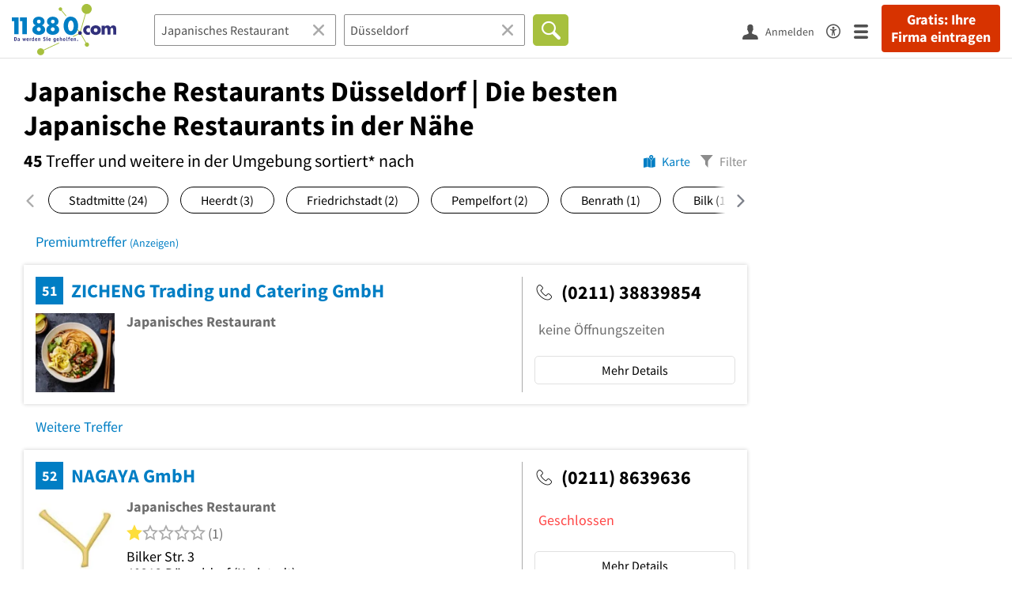

--- FILE ---
content_type: text/html; charset=utf-8
request_url: https://www.11880.com/suche/japanisches-restaurant/duesseldorf?page=2
body_size: 42892
content:

<!DOCTYPE html>
<html class="no-js" lang="de">
<head>
    <link rel="preconnect" href="https://a.delivery.consentmanager.net"><link rel="preconnect" href="https://cdn.consentmanager.net"><script>if(!("gdprAppliesGlobally" in window)){window.gdprAppliesGlobally=true}if(!("cmp_id" in window)||window.cmp_id<1){window.cmp_id=0}if(!("cmp_cdid" in window)){window.cmp_cdid="257e89ef4274"}if(!("cmp_params" in window)){window.cmp_params=""}if(!("cmp_host" in window)){window.cmp_host="a.delivery.consentmanager.net"}if(!("cmp_cdn" in window)){window.cmp_cdn="cdn.consentmanager.net"}if(!("cmp_proto" in window)){window.cmp_proto="https:"}if(!("cmp_codesrc" in window)){window.cmp_codesrc="1"}window.cmp_getsupportedLangs=function(){var b=["DE","EN","FR","IT","NO","DA","FI","ES","PT","RO","BG","ET","EL","GA","HR","LV","LT","MT","NL","PL","SV","SK","SL","CS","HU","RU","SR","ZH","TR","UK","AR","BS"];if("cmp_customlanguages" in window){for(var a=0;a<window.cmp_customlanguages.length;a++){b.push(window.cmp_customlanguages[a].l.toUpperCase())}}return b};window.cmp_getRTLLangs=function(){var a=["AR"];if("cmp_customlanguages" in window){for(var b=0;b<window.cmp_customlanguages.length;b++){if("r" in window.cmp_customlanguages[b]&&window.cmp_customlanguages[b].r){a.push(window.cmp_customlanguages[b].l)}}}return a};window.cmp_getlang=function(j){if(typeof(j)!="boolean"){j=true}if(j&&typeof(cmp_getlang.usedlang)=="string"&&cmp_getlang.usedlang!==""){return cmp_getlang.usedlang}var g=window.cmp_getsupportedLangs();var c=[];var f=location.hash;var e=location.search;var a="languages" in navigator?navigator.languages:[];if(f.indexOf("cmplang=")!=-1){c.push(f.substr(f.indexOf("cmplang=")+8,2).toUpperCase())}else{if(e.indexOf("cmplang=")!=-1){c.push(e.substr(e.indexOf("cmplang=")+8,2).toUpperCase())}else{if("cmp_setlang" in window&&window.cmp_setlang!=""){c.push(window.cmp_setlang.toUpperCase())}else{if(a.length>0){for(var d=0;d<a.length;d++){c.push(a[d])}}}}}if("language" in navigator){c.push(navigator.language)}if("userLanguage" in navigator){c.push(navigator.userLanguage)}var h="";for(var d=0;d<c.length;d++){var b=c[d].toUpperCase();if(g.indexOf(b)!=-1){h=b;break}if(b.indexOf("-")!=-1){b=b.substr(0,2)}if(g.indexOf(b)!=-1){h=b;break}}if(h==""&&typeof(cmp_getlang.defaultlang)=="string"&&cmp_getlang.defaultlang!==""){return cmp_getlang.defaultlang}else{if(h==""){h="EN"}}h=h.toUpperCase();return h};(function(){var u=document;var v=u.getElementsByTagName;var h=window;var o="";var b="_en";if("cmp_getlang" in h){o=h.cmp_getlang().toLowerCase();if("cmp_customlanguages" in h){for(var q=0;q<h.cmp_customlanguages.length;q++){if(h.cmp_customlanguages[q].l.toUpperCase()==o.toUpperCase()){o="en";break}}}b="_"+o}function x(i,e){var w="";i+="=";var s=i.length;var d=location;if(d.hash.indexOf(i)!=-1){w=d.hash.substr(d.hash.indexOf(i)+s,9999)}else{if(d.search.indexOf(i)!=-1){w=d.search.substr(d.search.indexOf(i)+s,9999)}else{return e}}if(w.indexOf("&")!=-1){w=w.substr(0,w.indexOf("&"))}return w}var k=("cmp_proto" in h)?h.cmp_proto:"https:";if(k!="http:"&&k!="https:"){k="https:"}var g=("cmp_ref" in h)?h.cmp_ref:location.href;var j=u.createElement("script");j.setAttribute("data-cmp-ab","1");var c=x("cmpdesign","cmp_design" in h?h.cmp_design:"");var f=x("cmpregulationkey","cmp_regulationkey" in h?h.cmp_regulationkey:"");var r=x("cmpgppkey","cmp_gppkey" in h?h.cmp_gppkey:"");var n=x("cmpatt","cmp_att" in h?h.cmp_att:"");j.src=k+"//"+h.cmp_host+"/delivery/cmp.php?"+("cmp_id" in h&&h.cmp_id>0?"id="+h.cmp_id:"")+("cmp_cdid" in h?"&cdid="+h.cmp_cdid:"")+"&h="+encodeURIComponent(g)+(c!=""?"&cmpdesign="+encodeURIComponent(c):"")+(f!=""?"&cmpregulationkey="+encodeURIComponent(f):"")+(r!=""?"&cmpgppkey="+encodeURIComponent(r):"")+(n!=""?"&cmpatt="+encodeURIComponent(n):"")+("cmp_params" in h?"&"+h.cmp_params:"")+(u.cookie.length>0?"&__cmpfcc=1":"")+"&l="+o.toLowerCase()+"&o="+(new Date()).getTime();j.type="text/javascript";j.async=true;if(u.currentScript&&u.currentScript.parentElement){u.currentScript.parentElement.appendChild(j)}else{if(u.body){u.body.appendChild(j)}else{var t=v("body");if(t.length==0){t=v("div")}if(t.length==0){t=v("span")}if(t.length==0){t=v("ins")}if(t.length==0){t=v("script")}if(t.length==0){t=v("head")}if(t.length>0){t[0].appendChild(j)}}}var m="js";var p=x("cmpdebugunminimized","cmpdebugunminimized" in h?h.cmpdebugunminimized:0)>0?"":".min";var a=x("cmpdebugcoverage","cmp_debugcoverage" in h?h.cmp_debugcoverage:"");if(a=="1"){m="instrumented";p=""}var j=u.createElement("script");j.src=k+"//"+h.cmp_cdn+"/delivery/"+m+"/cmp"+b+p+".js";j.type="text/javascript";j.setAttribute("data-cmp-ab","1");j.async=true;if(u.currentScript&&u.currentScript.parentElement){u.currentScript.parentElement.appendChild(j)}else{if(u.body){u.body.appendChild(j)}else{var t=v("body");if(t.length==0){t=v("div")}if(t.length==0){t=v("span")}if(t.length==0){t=v("ins")}if(t.length==0){t=v("script")}if(t.length==0){t=v("head")}if(t.length>0){t[0].appendChild(j)}}}})();window.cmp_addFrame=function(b){if(!window.frames[b]){if(document.body){var a=document.createElement("iframe");a.style.cssText="display:none";if("cmp_cdn" in window&&"cmp_ultrablocking" in window&&window.cmp_ultrablocking>0){a.src="//"+window.cmp_cdn+"/delivery/empty.html"}a.name=b;a.setAttribute("title","Intentionally hidden, please ignore");a.setAttribute("role","none");a.setAttribute("tabindex","-1");document.body.appendChild(a)}else{window.setTimeout(window.cmp_addFrame,10,b)}}};window.cmp_rc=function(h){var b=document.cookie;var f="";var d=0;while(b!=""&&d<100){d++;while(b.substr(0,1)==" "){b=b.substr(1,b.length)}var g=b.substring(0,b.indexOf("="));if(b.indexOf(";")!=-1){var c=b.substring(b.indexOf("=")+1,b.indexOf(";"))}else{var c=b.substr(b.indexOf("=")+1,b.length)}if(h==g){f=c}var e=b.indexOf(";")+1;if(e==0){e=b.length}b=b.substring(e,b.length)}return(f)};window.cmp_stub=function(){var a=arguments;__cmp.a=__cmp.a||[];if(!a.length){return __cmp.a}else{if(a[0]==="ping"){if(a[1]===2){a[2]({gdprApplies:gdprAppliesGlobally,cmpLoaded:false,cmpStatus:"stub",displayStatus:"hidden",apiVersion:"2.0",cmpId:31},true)}else{a[2](false,true)}}else{if(a[0]==="getUSPData"){a[2]({version:1,uspString:window.cmp_rc("")},true)}else{if(a[0]==="getTCData"){__cmp.a.push([].slice.apply(a))}else{if(a[0]==="addEventListener"||a[0]==="removeEventListener"){__cmp.a.push([].slice.apply(a))}else{if(a.length==4&&a[3]===false){a[2]({},false)}else{__cmp.a.push([].slice.apply(a))}}}}}}};window.cmp_gpp_ping=function(){return{gppVersion:"1.0",cmpStatus:"stub",cmpDisplayStatus:"hidden",supportedAPIs:["tcfca","usnat","usca","usva","usco","usut","usct"],cmpId:31}};window.cmp_gppstub=function(){var a=arguments;__gpp.q=__gpp.q||[];if(!a.length){return __gpp.q}var g=a[0];var f=a.length>1?a[1]:null;var e=a.length>2?a[2]:null;if(g==="ping"){return window.cmp_gpp_ping()}else{if(g==="addEventListener"){__gpp.e=__gpp.e||[];if(!("lastId" in __gpp)){__gpp.lastId=0}__gpp.lastId++;var c=__gpp.lastId;__gpp.e.push({id:c,callback:f});return{eventName:"listenerRegistered",listenerId:c,data:true,pingData:window.cmp_gpp_ping()}}else{if(g==="removeEventListener"){var h=false;__gpp.e=__gpp.e||[];for(var d=0;d<__gpp.e.length;d++){if(__gpp.e[d].id==e){__gpp.e[d].splice(d,1);h=true;break}}return{eventName:"listenerRemoved",listenerId:e,data:h,pingData:window.cmp_gpp_ping()}}else{if(g==="getGPPData"){return{sectionId:3,gppVersion:1,sectionList:[],applicableSections:[0],gppString:"",pingData:window.cmp_gpp_ping()}}else{if(g==="hasSection"||g==="getSection"||g==="getField"){return null}else{__gpp.q.push([].slice.apply(a))}}}}}};window.cmp_msghandler=function(d){var a=typeof d.data==="string";try{var c=a?JSON.parse(d.data):d.data}catch(f){var c=null}if(typeof(c)==="object"&&c!==null&&"__cmpCall" in c){var b=c.__cmpCall;window.__cmp(b.command,b.parameter,function(h,g){var e={__cmpReturn:{returnValue:h,success:g,callId:b.callId}};d.source.postMessage(a?JSON.stringify(e):e,"*")})}if(typeof(c)==="object"&&c!==null&&"__uspapiCall" in c){var b=c.__uspapiCall;window.__uspapi(b.command,b.version,function(h,g){var e={__uspapiReturn:{returnValue:h,success:g,callId:b.callId}};d.source.postMessage(a?JSON.stringify(e):e,"*")})}if(typeof(c)==="object"&&c!==null&&"__tcfapiCall" in c){var b=c.__tcfapiCall;window.__tcfapi(b.command,b.version,function(h,g){var e={__tcfapiReturn:{returnValue:h,success:g,callId:b.callId}};d.source.postMessage(a?JSON.stringify(e):e,"*")},b.parameter)}if(typeof(c)==="object"&&c!==null&&"__gppCall" in c){var b=c.__gppCall;window.__gpp(b.command,function(h,g){var e={__gppReturn:{returnValue:h,success:g,callId:b.callId}};d.source.postMessage(a?JSON.stringify(e):e,"*")},"parameter" in b?b.parameter:null,"version" in b?b.version:1)}};window.cmp_setStub=function(a){if(!(a in window)||(typeof(window[a])!=="function"&&typeof(window[a])!=="object"&&(typeof(window[a])==="undefined"||window[a]!==null))){window[a]=window.cmp_stub;window[a].msgHandler=window.cmp_msghandler;window.addEventListener("message",window.cmp_msghandler,false)}};window.cmp_setGppStub=function(a){if(!(a in window)||(typeof(window[a])!=="function"&&typeof(window[a])!=="object"&&(typeof(window[a])==="undefined"||window[a]!==null))){window[a]=window.cmp_gppstub;window[a].msgHandler=window.cmp_msghandler;window.addEventListener("message",window.cmp_msghandler,false)}};window.cmp_addFrame("__cmpLocator");if(!("cmp_disableusp" in window)||!window.cmp_disableusp){window.cmp_addFrame("__uspapiLocator")}if(!("cmp_disabletcf" in window)||!window.cmp_disabletcf){window.cmp_addFrame("__tcfapiLocator")}if(!("cmp_disablegpp" in window)||!window.cmp_disablegpp){window.cmp_addFrame("__gppLocator")}window.cmp_setStub("__cmp");if(!("cmp_disabletcf" in window)||!window.cmp_disabletcf){window.cmp_setStub("__tcfapi")}if(!("cmp_disableusp" in window)||!window.cmp_disableusp){window.cmp_setStub("__uspapi")}if(!("cmp_disablegpp" in window)||!window.cmp_disablegpp){window.cmp_setGppStub("__gpp")};</script>
    
<meta charset="UTF-8" />
<title>Japanische Restaurants Düsseldorf</title>
<meta name="robots" content="noindex, follow">
<meta name="description" content="100 empfohlene Japanische Restaurants in Düsseldorf und Umgebung - Finden Sie Japanische Restaurants in der Nähe mit Bewertungen, Öffnungszeiten &amp; Telefonnummer - Branchenbuch Düsseldorf und Umgebung">
<meta name="viewport" content="width=device-width, initial-scale=1">
<meta http-equiv="X-UA-Compatible" content="IE=edge" />
<meta property="og:title" content="Japanische Restaurants Düsseldorf" />
<meta property="og:site_name" content="Japanische Restaurants Düsseldorf" />
<meta property="og:type" content="website" />
    <meta property="og:image" content="//static.11880.com/Portal/images/11880/11880_600x600.png" />
<meta property="og:description" content="100 empfohlene Japanische Restaurants in Düsseldorf und Umgebung - Finden Sie Japanische Restaurants in der Nähe mit Bewertungen, Öffnungszeiten & Telefonnummer - Branchenbuch Düsseldorf und Umgebung" />
<meta property="og:locale" content="de_DE" />
<meta property="og:url" content="https://www.11880.com/suche/japanisches-restaurant/duesseldorf" />
<meta property="fb:app_id" content="164582917283669" /> 


<link rel="preconnect" href="https://static.11880.com/" crossorigin /><link rel="preconnect" href="https://static.11880.com/" /><link rel="dns-prefetch" href="https://myk.11880.com" /><link rel="preconnect" href="https://cdn.11880.com/" /><link rel="dns-prefetch" href="https://statistics.11880.com/" /><link rel="preload" href="//static.11880.com/Portal/css/common_redesign.min+1768389307725.css" as="style"><link rel="preload" href="//static.11880.com/Portal/css/portalresultlist.min+1768389307725.css" as="style"><link rel="dns-prefetch" href="https://osms.11880.com" /><link rel="dns-prefetch" href="https://adservice.google.com" /><link rel="dns-prefetch" href="https://adservice.google.de" /><link rel="dns-prefetch" href="https://pagead2.googlesyndication.com" /><link rel="dns-prefetch" href="https://securepubads.g.doubleclick.net" /><link rel="dns-prefetch" href="https://stats.g.doubleclick.net" /><link rel="dns-prefetch" href="https://tpc.googlesyndication.com" /><link rel="dns-prefetch" href="https://www.google.com" /><link rel="dns-prefetch" href="https://www.google.de" /><link rel="dns-prefetch" href="https://www.google-analytics.com" /><link rel="dns-prefetch" href="https://www.googletagmanager.com" /><link rel="dns-prefetch" href="https://www.googletagservices.com" /><link rel="preload" href="//static.11880.com/Portal/fonts/sourcesanspro/sourcesanspro-regular-latin.woff2"as="font" type="font/woff2" crossorigin><link rel="preload" href="//static.11880.com/Portal/fonts/sourcesanspro/sourcesanspro-bold-latin.woff2"as="font" type="font/woff2" crossorigin><link rel="preload" href="//static.11880.com/Portal/fonts/icons-de-tl/11880-icons+1768389307725.woff2"as="font"type="font/woff2"crossorigin>




	<style>.navbar-custom .logo{background-image:url(https://static.11880.com/Portal/images/11880/logo-vector.svg)}@media only screen and (max-width:767px){.navbar-custom .logo{background-image:url(https://static.11880.com/Portal/images/11880/logo-vector-without-claim.svg)}}@font-face {font-family:  '11880-icons';src:          url('//static.11880.com/Portal/fonts/icons-de-tl/11880-icons+1768389307725.eot');src:          url('//static.11880.com/Portal/fonts/icons-de-tl/11880-icons+1768389307725.eot#iefix') format('embedded-opentype'),url('//static.11880.com/Portal/fonts/icons-de-tl/11880-icons+1768389307725.woff2') format('woff2'),url('//static.11880.com/Portal/fonts/icons-de-tl/11880-icons+1768389307725.ttf') format('truetype'),url('//static.11880.com/Portal/fonts/icons-de-tl/11880-icons+1768389307725.woff') format('woff'),url('//static.11880.com/Portal/fonts/icons-de-tl/11880-icons+1768389307725.svg#11880-icons') format('svg');font-weight:  normal;font-style:   normal;font-display: block;}</style>

<link rel="apple-touch-icon" href="//static.11880.com/Portal/images/apple-touch-icon-11880.png" />
<link rel="icon" href="//static.11880.com/Portal/images/11880/favicon.ico" />
	
	                        <!-- Google Tag Manager -->
    <script type="text/javascript">
        window['gtag_enable_tcf_support'] = true;
        window.dataLayer = window.dataLayer || [];
        function gtag() {
            dataLayer.push(arguments);
        }

        gtag("consent", "default", {
            ad_storage: "denied",
            analytics_storage: "denied",
            wait_for_update: 500
        });

        gtag("set", "ads_data_redaction", true);

        document.addEventListener("DOMContentLoaded", function (event) {
            (function(w, d, s, l, i){
                w[l] = w[l] || [];
                w[l].push({ 'gtm.start': new Date().getTime(), event:'gtm.js' });
                var f = d.getElementsByTagName(s)[0], j = d.createElement(s), dl = l != 'dataLayer' ? '&l=' + l : '';
                j.type = 'text/javascript';
                j.async = true;
                j.src = 'https://www.googletagmanager.com/gtm.js?id=' + i + dl;
                f.parentNode.insertBefore(j, f);

                j.addEventListener('load', function() {
                    console.log('[GTM] Loaded');
                    setTimeout(function(){
                        var _ge = new CustomEvent('gtm_loaded', { bubbles: true });
                        d.dispatchEvent(_ge);
                    }, 500);
                });
            })(window,document,'script','dataLayer','GTM-KNK9MRG');
        });
    </script>
    <!-- End Google Tag Manager -->

        
                        <!-- Google tag (gtag.js) [GA4] -->
    <script type="text/javascript" async src="https://www.googletagmanager.com/gtag/js?id=G-DW1FF9MZ2J"></script>
    <script type="text/javascript">
        window.dataLayer = window.dataLayer || [];
        function gtag(){
            dataLayer.push(arguments);
        }
        gtag('js', new Date());

        gtag("consent", "default", {
            ad_storage: "denied",
            wait_for_update: 500
        });

        gtag('consent', 'update', {
            ad_storage: 'denied',
            analytics_storage: 'granted'
        });

        gtag('config', 'G-DW1FF9MZ2J');
    </script>
    <!-- End Google Tag (gtag.js) [GA4] -->

        	

<script type="text/javascript">if (window.location.hash == '#_=_')window.location.hash = '';</script>

<script type="text/javascript" data-cfasync="false">
    var kt                                        = kt || { };
    kt.Data                                       = kt.Data || { };
    kt.Data.Page                                  = {"eyecatcherImages":[{"fileName":"ekomi.png","fileNameRetina":"ekomi@2x.png","width":150,"height":150,"alt":"eKomi Siegel","url":"https:\/\/www.ekomi.de\/bewertungen-11880-com.html","target":"_blank","show":true}],"heroImages":[{"filename":"startseite_winter-2025.webp","copyright":"\u00a9 pexels \/ grizzlybear","text":"Finden Sie lokale Unternehmen","sub":"Deutschlands gr\u00f6\u00dfte Branchenauskunft","context":"search"},{"filename":"startseite_preisvergleich.webp","copyright":"Foto \u00a9 winyuu","text":"Der 11880.com Preisvergleich: <br>Sparen Sie Zeit &amp; Geld","context":"pricecomparisonselector"},{"filename":"firma-testen.webp","copyright":"Foto \u00a9 istockphoto.com","text":"Wie gut ist Ihre Firma online aufgestellt?","context":"testcompany"}],"source":"HOZHPHZLHZHHP."};
    kt.Data.User                                  = kt.Data.User || { };
    kt.Data.Shared                                = kt.Data.Shared || { };
    kt.Data.params                                = kt.Data.params || { };
    kt.Data.Chatbot                               = kt.Data.Chatbot || { };
            kt.Data.Chatbot.projectId = '66a354705515f333bd5ebb97';
        kt.Data.Chatbot.versionId = 'production';
        kt.Data.Chatbot.cssUrl    = 'https://static.11880.com/components/chatbot/css/chatbot.min.css';
        kt.Service                                    = kt.Service || { };
    kt.Service.Environment                        = kt.Service.Environment || { };
    kt.Service.Environment.name                   = 'LIVE';
    kt.Service.Environment.domain                 = '11880.com';
    kt.Service.Environment.rootUrl                = '//www.11880.com';
    kt.Service.Environment.myUrl                  = '//my.11880.com';
    kt.Service.Environment.staticUrl              = '//static.11880.com/';
    kt.Service.Environment.staticVerticalUrl      = 'https://static.11880.com/';
    kt.Service.Environment.b2bSiteUrl             = '//unternehmen.11880.com/';
    kt.Service.Environment.cdnBaseUrl             = '//cdn.11880.com/';
    kt.Service.Environment.osmUrl                 = 'https://osm.11880.com/';
    kt.Service.Environment.osrmUrl                = 'https://osrm.11880.com/';
    kt.Service.Environment.osmFallbackMode        = 'false';
    kt.Service.Environment.Vertical               = kt.Service.Environment.Vertical || { };
    kt.Service.Environment.Vertical.genericDomain = '';
    kt.Service.Environment.Vertical.searchSlug    = '';
    kt.Service.Environment.UAK_COOKIE_NAME        = '__uak';
    kt.Service.Environment.SESSION_KEY            = 'SESSIONKEY';
    kt.Service.GeoIpCity                          = kt.Service.GeoIpCity || { };
    kt.Service.GeoIpCity.name                     = '';
    kt.Service.GeoIpCity.slug                     = '';
    kt.Service.brand                              = '11880';
    kt.Service.myKHost                            = 'https://my.11880.com';
    kt.Service.wfdjHost                           = '//www.wirfindendeinenjob.de';
    kt.Service.localytixHost                      = '//www.localytix.de';
    kt.Service.registerUrl                        = '//myk.11880.com/';
    kt.Service.ratingMaxLength                    = '4000';
    kt.Service.loginUrl                           = 'https://myk.11880.com/login';
    kt.Service.Params                             = JSON.parse('{\"page\":2}');
    kt.Service.mouseFlowEnabled                   = false;
    kt.Service.hasFilterTypes                     = {"entry":true,"trade":true,"city":true,"openinghour":true,"rating":true,"property":true};
    kt.Component                                  = kt.Component || { };

        kt.Data.Shared.leadFormSubmitUrl = "//v.11880.com";
            kt.Data.Shared.leadFormTracking = {"referrer":"none","trackingId":null,"trackingType":null,"portaltype":"11880.com","pagetype":"tl-seo","verticaltype":"","formtype":"","trade":"","label":""};
        //User Auth
        kt.Data.User.isLoggedIn = false;
    kt.Data.User.role = 'guest';
        
    </script>




    <link rel="stylesheet" href="//static.11880.com/Portal/css/common_redesign.min+1768389307725.css" />
    <link rel="stylesheet" href="//static.11880.com/Portal/css/portalresultlist.min+1768389307725.css" />
<!--[if lte IE 9]>
<link rel="stylesheet" href="//static.11880.com/Portal/css/main.11880.ie9+1768389307725.css" />
<link rel="stylesheet" href="//static.11880.com/Portal/css/ie9.min+1768389307725.css" />
<![endif]-->




<!--[if lt IE 9]>
<script src="//static.11880.com/Portal/js/vendor/html5shiv.js"></script>
<![endif]-->


            <link rel="preconnect" href="https://securepubads.g.doubleclick.net" crossorigin="anonymous">
<link rel="preconnect" href="https://h5v.11880.com/" crossorigin="anonymous">

<!-- your ad tag -->
<script type="text/plain" async="async" class="cmplazyload" data-cmp-vendor="s1" data-cmp-purpose="s2,7" data-cmp-src="https://h5v.11880.com/latest/moli.min.mjs"></script><script type="text/plain" class="cmplazyload" data-cmp-vendor="s1" data-cmp-purpose="s2,7">window.moli = window.moli || { que: [] };window.moli.que.push(function (adTag) {adTag.setTargeting('url', window.location.pathname.substr(0, 40));adTag.setTargeting('branche', ["3304419","3304395","3304442","3304400","3303453","3300975","3306520","3300514","3300796","3301423",]);adTag.setTargeting('suche', ["Japanisches Restaurant"]);adTag.setTargeting('ort', ["duesseldorf"]);adTag.setTargeting('NOADS', 'true');adTag.setAdUnitPathVariables({pageType: 'Suche_Branche'});adTag.requestAds();});</script>
        


    <script type="text/javascript">
        if (!kt) kt = {};
        if (!kt.Data) kt.Data = {};
        if (!kt.Data.SearchResult) kt.Data.SearchResult = {};
                if (!kt.Data.SearchResult.direct) kt.Data.SearchResult.direct = { };
        if (!kt.Data.SearchResult.direct.statistics) kt.Data.SearchResult.direct.statistics = { };
        if (!kt.Data.SearchResult.direct.statistics.totalCount) kt.Data.SearchResult.direct.statistics.totalCount = 0;
                if (!kt.Data.SearchResult.directRadiusEnhanced) kt.Data.SearchResult.directRadiusEnhanced = { };
        if (!kt.Data.SearchResult.directRadiusEnhanced.statistics) kt.Data.SearchResult.directRadiusEnhanced.statistics = {"command":"search","totalCount":180,"resultCount":50,"processedCount":48185,"sortStrategy":"entry.distance.ASC","isRadiusSearch":true,"isFuzzy":true,"limit":50,"skip":0,"searchDurationSec":0.065535,"isMapLocationSearch":false};
                        if (!kt.Data.SearchResult.supraRegional) kt.Data.SearchResult.supraRegional = { };
        if (!kt.Data.SearchResult.supraRegional.statistics) kt.Data.SearchResult.supraRegional.statistics = {"command":"search","totalCount":1,"resultCount":1,"processedCount":101,"limit":100,"skip":50,"searchDurationSec":0.002735,"isMapLocationSearch":false};
                        kt.Data.SearchResult.currentQuery = {"client":{"brand":"11880","source":"Portal","version":null,"webserviceVersion":"1.0","sysCategory":"Webbrowser","sysVersion":null,"uniqueId":null,"heartBeatId":null,"device":null,"displayResolution":null,"geoX":null,"geoY":null,"channel":null,"ip":null},"metaSearch":{"names":"japanisches-restaurant","name":null,"trade":null},"address":{"meta":null,"city":null,"zipCode":null,"zipCity":null,"street":null,"houseNumber":null,"streetAndHouseNumber":null,"district":null,"cityAndDistrict":null,"addressId":"18697","cityAddressId":null,"geo":null,"geoRect":null,"ipAddress":null},"searchOptions":{"randomSeed":1768973911},"searchModules":{"direct":{"paginationTerms":{"goToPageNumber":"2"}}},"urlQuery":{"page":"2"}};
        kt.Data.SearchResult.searchName = "portal11880Resultlist";
        kt.Data.SearchResult.searchMode = "businessSearch";
        kt.Data.SearchResult.searchTerm = "Japanisches Restaurant";
                        kt.Data.SearchResult.searchLocation = {"root":{"addressId":"18697","adminDistrict":"D\u00fcsseldorf, Stadt","area":217,"areaCodes":["0211"],"city":"D\u00fcsseldorf","cityCode":"11374500","cityId":25785319,"cityShort":"D\u00fcsseldorf","citySlug":"duesseldorf","communityId":"05111000","countryCode":"DE","detailDepth":"O","federalStateCode":"NW","geo":{"quality":"A","wgs":{"center":{"x":6.775669,"y":51.224956},"east":6.939854,"north":51.352067,"south":51.126642,"west":6.692917}},"isCityValid":true,"isDistrictCapital":true,"lastUpdate":"2015-06-25 09:56:16.615","municipality":"D\u00fcsseldorf, Stadt","outOfSync":false,"parentIds":[{"addressId":"82","detailDepth":"K"},{"addressId":"11","detailDepth":"B"},{"addressId":"1","detailDepth":"L"}],"population":598686,"regPlateMain":"D","regionalAddressIds":{"R100":["100064","100364","100365","100883","100956","100958","101161","101372","101373","101465","101689","101945","102066","102111","102502","102503","102799","102826","102933","102991","103592","1040","104025","104134","104221","104258","104310","104555","104574","104577","104589","104603","104676","104711","104748","105194","105299","105350","105446","105519","105555","105699","105722","10591","10592","10626","106285","106332","106399","106534","106576","106721","106839","107011","107034","107113","107156","107497","10774","107941","108249","108369","10841","108433","108609","10897","109447","109957","11114","11200","11684","11990","11994","12074","12098","12372","12551","12563","12782","12792","13462","13967","14058","14183","14381","14532","14821","15032","15241","1531","15338","15619","15773","15776","15789","15805","1588","15915","16139","16298","16302","16532","16591","16731","17028","17664","17858","17866","17874","17932","17938","18044","1809","18177","18285","1836","18416","18432","18453","1853","18547","1862","1863","18645","19857","20046","20070","20084","20758","20828","20950","2106","2108","21204","21381","21611","21767","21784","22053","22091","22109","22347","22371","22432","22575","22621","22686","22840","22932","22989","22994","2336","23861","23973","24041","24139","24362","24583","24722","24830","25174","25336","25447","25597","25858","26007","26154","26462","26743","26885","27313","27394","27521","27693","27727","28167","28235","28311","28339","28366","28576","28620","28764","29052","29384","30074","30363","30544","32054","32343","32748","32778","3295","33257","33464","33685","3429","34528","34579","34583","34673","34674","34839","34858","35007","35083","35120","35367","35370","3560","35955","36079","36086","36354","36521","36579","36684","36692","36851","37011","37210","3728","37280","37296","37461","3756","37681","37741","37748","37835","37859","37964","38129","38132","38329","38436","38443","38525","38528","38534","38550","38614","3863","38926","38952","39074","39084","39117","3975","39909","40260","4052","40600","41259","41453","4231","42633","42704","4272","42743","42964","4314","43410","43633","43640","437","43847","43876","44090","44135","44136","44420","44879","44897","44898","45002","45241","45246","45269","45277","45953","46006","46048","46106","46423","46435","46480","46524","46563","46694","46794","47228","47546","47593","47789","47884","47891","47941","47973","47989","48019","48044","48092","48128","48251","48514","48517","48601","48641","48674","48705","49759","50123","5092","51166","51292","51400","51601","51751","51753","51848","5194","51963","52000","52165","52306","52368","52473","52810","53001","53009","53429","5351","53570","53577","5401","5402","54280","5436","54366","54370","5441","54555","54585","54629","54961","55170","55273","55523","55564","55923","5594","56170","56248","56289","56670","56721","57075","57120","57147","57185","57741","58250","5828","58282","58312","58544","59298","59390","59663","59768","59770","59822","59829","59855","59995","60024","60149","60155","60492","60503","60528","60583","60658","60740","60756","60897","60931","61056","61146","61272","61347","61407","61792","62150","62184","62346","62372","62429","62454","62902","62924","62925","63100","6312","63154","63158","63415","63577","63736","63856","63869","63975","64256","64440","645","64575","64603","64606","65403","65982","66330","66338","66348","66455","66538","66558","66710","66761","66778","66860","66936","66977","66983","67022","67130","67167","67182","67201","67495","67549","67600","67602","6771","6772","67845","67909","68171","68236","68256","68306","68346","68361","68939","68948","69095","69354","69534","69578","69700","69979","70231","7042","70629","70821","71024","71125","71214","71462","71668","71872","71953","71967","72087","72960","7354","73861","74144","74823","74824","74869","75244","75521","75950","75970","76281","76426","76497","76539","766","7710","77124","77167","77178","77359","77433","77514","77904","77929","77950","77960","7797","7801","78466","78479","78529","7857","78574","78755","78999","79012","79016","79021","79022","79083","79319","80101","80136","80257","80679","80824","80866","80869","80972","80992","80993","81238","81272","8140","81518","8208","82103","82127","82946","8329","83553","83566","83922","84109","84177","84739","86154","86724","86805","86875","87071","8755","87583","87644","88021","88024","88279","88364","88386","88446","88491","88546","8855","88751","88876","88894","89017","89223","89358","89482","89554","89901","90020","90256","90582","90609","9062","9075","90997","91000","91589","91619","91960","91963","92012","9263","93116","93220","93312","93467","93628","93992","94243","943","94423","9444","94556","9509","95402","95498","95503","95506","96244","96356","96846","96937","97214","97328","97619","97630","983","99208","99412","9945","9950","99600","99609","99737","99742","99881"],"R20":["106285","108249","17664","22109","33257","37210","39084","46106","51601","52165","54370","60583","61272","62429","66538","77124"],"R50":["100064","100958","102503","102826","104589","104711","104748","105194","106285","107011","107156","108249","108369","11114","11684","12782","12792","14381","17028","17664","1836","18416","21204","21767","22053","22091","22109","22686","25174","27693","27727","28235","28620","30363","30544","33257","36086","37210","38129","38329","38550","39084","43633","43640","44090","44136","45277","45953","46006","46106","46794","47884","47941","47973","51166","51601","52165","53570","54370","55523","56289","57075","57147","60583","61146","61272","62150","62372","62429","63577","64606","65982","66538","67182","67201","67600","6771","68256","69354","71214","72960","75970","76497","7710","77124","7797","78529","79016","79083","80679","80972","87071","87583","89554","90582","93312","96244","96356","9950","99600","99881"]},"zipCode":"40...","zipCodes":["40210","40211","40212","40213","40215","40217","40219","40221","40223","40225","40227","40229","40231","40233","40235","40237","40239","40468","40470","40472","40474","40476","40477","40479","40489","40545","40547","40549","40589","40591","40593","40595","40597","40599","40625","40627","40629","40721"],"entryCount":85420},"largestInRadius":{"20":[{"city":"Dormagen","citySlug":"dormagen","cityPretty":"Dormagen","addressId":"17664"},{"city":"Erkrath","citySlug":"erkrath","cityPretty":"Erkrath","addressId":"22109"},{"city":"Haan, Rheinland","citySlug":"haan-rheinland","cityPretty":"Haan","addressId":"33257"},{"city":"Heiligenhaus bei Velbert","citySlug":"heiligenhaus-bei-velbert","cityPretty":"Heiligenhaus","addressId":"37210"},{"city":"Hilden","citySlug":"hilden","cityPretty":"Hilden","addressId":"39084"},{"city":"Kaarst","citySlug":"kaarst","cityPretty":"Kaarst","addressId":"46106"},{"city":"Korschenbroich","citySlug":"korschenbroich","cityPretty":"Korschenbroich","addressId":"51601"},{"city":"Krefeld","citySlug":"krefeld","cityPretty":"Krefeld","addressId":"52165"},{"city":"Langenfeld, Rheinland","citySlug":"langenfeld-rheinland","cityPretty":"Langenfeld","addressId":"54370"},{"city":"Meerbusch","citySlug":"meerbusch","cityPretty":"Meerbusch","addressId":"60583"},{"city":"Mettmann","citySlug":"mettmann","cityPretty":"Mettmann","addressId":"61272"},{"city":"Monheim am Rhein","citySlug":"monheim-am-rhein","cityPretty":"Monheim","addressId":"62429"},{"city":"Neuss","citySlug":"neuss","cityPretty":"Neuss","addressId":"66538"},{"city":"Ratingen","citySlug":"ratingen","cityPretty":"Ratingen","addressId":"77124"},{"city":"Willich","citySlug":"willich","cityPretty":"Willich","addressId":"106285"},{"city":"W\u00fclfrath","citySlug":"wuelfrath","cityPretty":"W\u00fclfrath","addressId":"108249"}],"50":[{"city":"Bergheim, Erft","citySlug":"bergheim-erft","cityPretty":"Bergheim","addressId":"7710"},{"city":"Bergisch Gladbach","citySlug":"bergisch-gladbach","cityPretty":"Bergisch Gladbach","addressId":"7797"},{"city":"Bochum","citySlug":"bochum","cityPretty":"Bochum","addressId":"9950"},{"city":"Bottrop","citySlug":"bottrop","cityPretty":"Bottrop","addressId":"11114"},{"city":"Dinslaken","citySlug":"dinslaken","cityPretty":"Dinslaken","addressId":"17028"},{"city":"Duisburg","citySlug":"duisburg","cityPretty":"Duisburg","addressId":"18416"},{"city":"Erftstadt","citySlug":"erftstadt","cityPretty":"Erftstadt","addressId":"22053"},{"city":"Essen, Ruhr","citySlug":"essen-ruhr","cityPretty":"Essen","addressId":"22686"},{"city":"Frechen","citySlug":"frechen","cityPretty":"Frechen","addressId":"25174"},{"city":"Gelsenkirchen","citySlug":"gelsenkirchen","cityPretty":"Gelsenkirchen","addressId":"27727"},{"city":"Gladbeck","citySlug":"gladbeck","cityPretty":"Gladbeck","addressId":"28620"},{"city":"Grevenbroich","citySlug":"grevenbroich","cityPretty":"Grevenbroich","addressId":"30544"},{"city":"Herne, Westfalen","citySlug":"herne-westfalen","cityPretty":"Herne","addressId":"38329"},{"city":"H\u00fcrth, Rheinland","citySlug":"huerth-rheinland","cityPretty":"H\u00fcrth","addressId":"44136"},{"city":"Kerpen, Rheinland","citySlug":"kerpen-rheinland","cityPretty":"Kerpen","addressId":"47973"},{"city":"K\u00f6ln","citySlug":"koeln","cityPretty":"K\u00f6ln","addressId":"51166"},{"city":"Leverkusen","citySlug":"leverkusen","cityPretty":"Leverkusen","addressId":"56289"},{"city":"M\u00f6nchengladbach","citySlug":"moenchengladbach","cityPretty":"M\u00f6nchengladbach","addressId":"62372"},{"city":"Moers","citySlug":"moers","cityPretty":"Moers","addressId":"62150"},{"city":"M\u00fclheim an der Ruhr","citySlug":"muelheim-an-der-ruhr","cityPretty":"M\u00fclheim","addressId":"63577"},{"city":"Nettetal","citySlug":"nettetal","cityPretty":"Nettetal","addressId":"64606"},{"city":"Oberhausen, Rheinland","citySlug":"oberhausen-rheinland","cityPretty":"Oberhausen","addressId":"69354"},{"city":"Pulheim","citySlug":"pulheim","cityPretty":"Pulheim","addressId":"75970"},{"city":"Remscheid","citySlug":"remscheid","cityPretty":"Remscheid","addressId":"78529"},{"city":"Solingen","citySlug":"solingen","cityPretty":"Solingen","addressId":"89554"},{"city":"Velbert","citySlug":"velbert","cityPretty":"Velbert","addressId":"99600"},{"city":"Viersen","citySlug":"viersen","cityPretty":"Viersen","addressId":"99881"},{"city":"Wesel am Rhein","citySlug":"wesel-am-rhein","cityPretty":"Wesel","addressId":"104711"},{"city":"Witten","citySlug":"witten","cityPretty":"Witten","addressId":"107156"},{"city":"Wuppertal","citySlug":"wuppertal","cityPretty":"Wuppertal","addressId":"108369"}],"100":[{"city":"Aachen","citySlug":"aachen","cityPretty":"Aachen","addressId":"437"},{"city":"Ahlen, Westfalen","citySlug":"ahlen-westfalen","cityPretty":"Ahlen","addressId":"983"},{"city":"Arnsberg, Westfalen","citySlug":"arnsberg-westfalen","cityPretty":"Arnsberg","addressId":"3863"},{"city":"Bocholt","citySlug":"bocholt","cityPretty":"Bocholt","addressId":"9945"},{"city":"Bonn","citySlug":"bonn","cityPretty":"Bonn","addressId":"10626"},{"city":"Bornheim, Rheinland","citySlug":"bornheim-rheinland","cityPretty":"Bornheim","addressId":"10841"},{"city":"Castrop-Rauxel","citySlug":"castrop-rauxel","cityPretty":"Castrop-Rauxel","addressId":"14821"},{"city":"Dorsten","citySlug":"dorsten","cityPretty":"Dorsten","addressId":"17866"},{"city":"Dortmund","citySlug":"dortmund","cityPretty":"Dortmund","addressId":"17874"},{"city":"D\u00fcren, Rheinland","citySlug":"dueren-rheinland","cityPretty":"D\u00fcren","addressId":"18547"},{"city":"Eschweiler, Rheinland","citySlug":"eschweiler-rheinland","cityPretty":"Eschweiler","addressId":"22575"},{"city":"Euskirchen","citySlug":"euskirchen","cityPretty":"Euskirchen","addressId":"22989"},{"city":"Gummersbach","citySlug":"gummersbach","cityPretty":"Gummersbach","addressId":"32778"},{"city":"Hagen, Westfalen","citySlug":"hagen-westfalen","cityPretty":"Hagen","addressId":"33685"},{"city":"Hamm, Westfalen","citySlug":"hamm-westfalen","cityPretty":"Hamm","addressId":"34674"},{"city":"Hennef, Sieg","citySlug":"hennef-sieg","cityPretty":"Hennef","addressId":"37964"},{"city":"Iserlohn","citySlug":"iserlohn","cityPretty":"Iserlohn","addressId":"45241"},{"city":"Kleve, Niederrhein","citySlug":"kleve-niederrhein","cityPretty":"Kleve","addressId":"50123"},{"city":"K\u00f6nigswinter","citySlug":"koenigswinter","cityPretty":"K\u00f6nigswinter","addressId":"51400"},{"city":"L\u00fcdenscheid","citySlug":"luedenscheid","cityPretty":"L\u00fcdenscheid","addressId":"58282"},{"city":"L\u00fcnen","citySlug":"luenen","cityPretty":"L\u00fcnen","addressId":"58544"},{"city":"Marl, Westfalen","citySlug":"marl-westfalen","cityPretty":"Marl","addressId":"59995"},{"city":"Menden, Sauerland","citySlug":"menden-sauerland","cityPretty":"Menden","addressId":"60931"},{"city":"Neuwied","citySlug":"neuwied","cityPretty":"Neuwied","addressId":"66710"},{"city":"Recklinghausen, Westfalen","citySlug":"recklinghausen-westfalen","cityPretty":"Recklinghausen","addressId":"77433"},{"city":"Sankt Augustin","citySlug":"sankt-augustin","cityPretty":"Sankt Augustin","addressId":"82946"},{"city":"Siegen","citySlug":"siegen","cityPretty":"Siegen","addressId":"88894"},{"city":"Stolberg, Rheinland","citySlug":"stolberg-rheinland","cityPretty":"Stolberg","addressId":"93116"},{"city":"Troisdorf","citySlug":"troisdorf","cityPretty":"Troisdorf","addressId":"96937"},{"city":"Unna","citySlug":"unna","cityPretty":"Unna","addressId":"97630"}]},"best":[{"city":"Neuss","citySlug":"neuss","cityPretty":"Neuss","addressId":"66538"},{"city":"Meerbusch","citySlug":"meerbusch","cityPretty":"Meerbusch","addressId":"60583"},{"city":"Ratingen","citySlug":"ratingen","cityPretty":"Ratingen","addressId":"77124"},{"city":"Erkrath","citySlug":"erkrath","cityPretty":"Erkrath","addressId":"22109"},{"city":"Kaarst","citySlug":"kaarst","cityPretty":"Kaarst","addressId":"46106"},{"city":"Hilden","citySlug":"hilden","cityPretty":"Hilden","addressId":"39084"},{"city":"Krefeld","citySlug":"krefeld","cityPretty":"Krefeld","addressId":"52165"},{"city":"Duisburg","citySlug":"duisburg","cityPretty":"Duisburg","addressId":"18416"},{"city":"K\u00f6ln","citySlug":"koeln","cityPretty":"K\u00f6ln","addressId":"51166"},{"city":"Dormagen","citySlug":"dormagen","cityPretty":"Dormagen","addressId":"17664"}],"topDistricts":[{"district":"Stadtmitte","districtSlug":"duesseldorf-stadtmitte","addressId":"126989","businessEntryCount":5370},{"district":"Pempelfort","districtSlug":"duesseldorf-pempelfort","addressId":"126986","businessEntryCount":3129},{"district":"Friedrichstadt","districtSlug":"duesseldorf-friedrichstadt","addressId":"126958","businessEntryCount":2345},{"district":"D\u00fcsseltal","districtSlug":"duesseldorf-duesseltal","addressId":"126953","businessEntryCount":2016},{"district":"Unterbilk","districtSlug":"duesseldorf-unterbilk","addressId":"126992","businessEntryCount":1947},{"district":"Bilk","districtSlug":"duesseldorf-bilk","addressId":"126951","businessEntryCount":1662}],"generated":"2026-01-20 18:42:15.901","grisuLocation":null,"district":null,"geo":null};
                kt.Data.SearchResult.distanceLocation = "Düsseldorf";
        kt.Data.SearchResult.distanceStreetnumber = "";
        kt.Service.citySlug = 'duesseldorf';
        kt.Data.what = 'Japanisches Restaurant';
        kt.Data.where = 'Düsseldorf';
        kt.Data.trade = 'Japanisches Restaurant';
    </script>

            <script type="application/ld+json">{"@context":"http:\/\/schema.org","@type":"SearchResultsPage","mainEntity":{"@type":"ItemList","itemListElement":[{"@type":"ListItem","position":1,"item":{"@type":"LocalBusiness","name":"ZICHENG Trading und Catering GmbH","url":"https:\/\/www.11880.com\/branchenbuch\/duesseldorf\/071364419B105682583\/zicheng-trading-und-catering-gmbh.html","image":"https:\/\/cdn.11880.com\/zicheng-trading-und-catering-gmbh_23263702_fw280h210bffffff_duesseldorf.webp","address":{"@type":"PostalAddress","postalCode":"40...","addressLocality":"D\u00fcsseldorf","addressRegion":"Nordrhein-Westfalen"},"telephone":"(0211) 38839854"}},{"@type":"ListItem","position":2,"item":{"@type":"LocalBusiness","name":"NAGAYA GmbH","url":"https:\/\/www.11880.com\/branchenbuch\/duesseldorf\/071364419B42541102\/nagaya-gmbh.html","image":"https:\/\/cdn.11880.com\/nagaya-gmbh_18705992_fw280h210bffffff_duesseldorf.webp","email":"info@nagaya.de","address":{"@type":"PostalAddress","postalCode":"40213","addressLocality":"D\u00fcsseldorf","addressRegion":"Nordrhein-Westfalen","streetAddress":"Bilker Str. 3"},"telephone":"(0211) 8639636","aggregateRating":{"@type":"AggregateRating","worstRating":1,"bestRating":5,"ratingValue":1,"reviewCount":1,"itemReviewed":{"@type":"Organization","name":"NAGAYA GmbH"}}}},{"@type":"ListItem","position":3,"item":{"@type":"LocalBusiness","name":"Hakata.de","url":"https:\/\/www.11880.com\/branchenbuch\/duesseldorf\/071364419B112936226\/hakata-de.html","image":"https:\/\/cdn.11880.com\/hakata-de_23263682_fw280h210bffffff_duesseldorf.webp","email":"yoyakuhakata@gmail.com","address":{"@type":"PostalAddress","postalCode":"40211","addressLocality":"D\u00fcsseldorf","addressRegion":"Nordrhein-Westfalen","streetAddress":"Klosterstr. 34"},"telephone":"(0211) 17930959"}},{"@type":"ListItem","position":4,"item":{"@type":"LocalBusiness","name":"YOSHI by NAGAYA","url":"https:\/\/www.11880.com\/branchenbuch\/duesseldorf\/071364400B112427997\/yoshi-by-nagaya.html","image":"https:\/\/cdn.11880.com\/yoshi-by-nagaya_23263682_fw280h210bffffff_duesseldorf.webp","email":"info@nagaya.de","address":{"@type":"PostalAddress","postalCode":"40210","addressLocality":"D\u00fcsseldorf","addressRegion":"Nordrhein-Westfalen","streetAddress":"Kreuzstr. 17"},"telephone":"(0211) 86043060","aggregateRating":{"@type":"AggregateRating","worstRating":1,"bestRating":5,"ratingValue":5,"reviewCount":1,"itemReviewed":{"@type":"Organization","name":"YOSHI by NAGAYA"}}}},{"@type":"ListItem","position":5,"item":{"@type":"LocalBusiness","name":"Fumio Ito","url":"https:\/\/www.11880.com\/branchenbuch\/duesseldorf\/071364419B43448427\/fumio-ito.html","image":"https:\/\/cdn.11880.com\/fumio-ito_23263702_fw280h210bffffff_duesseldorf.webp","address":{"@type":"PostalAddress","postalCode":"40211","addressLocality":"D\u00fcsseldorf","addressRegion":"Nordrhein-Westfalen","streetAddress":"Klosterstr. 38"},"telephone":"(0211) 352349"}},{"@type":"ListItem","position":6,"item":{"@type":"LocalBusiness","name":"Maruyasu","url":"https:\/\/www.11880.com\/branchenbuch\/duesseldorf\/071364419B100753045\/maruyasu.html","image":"https:\/\/cdn.11880.com\/maruyasu_23263672_fw280h210bffffff_duesseldorf.webp","email":"yoko.ando@maruyasu.de","address":{"@type":"PostalAddress","postalCode":"40210","addressLocality":"D\u00fcsseldorf","addressRegion":"Nordrhein-Westfalen","streetAddress":"Immermannstr. 23"},"telephone":"(0211) 3677612"}},{"@type":"ListItem","position":7,"item":{"@type":"LocalBusiness","name":"Japanisches Restaurant Osaka","url":"https:\/\/www.11880.com\/branchenbuch\/duesseldorf\/071364419B113160888\/japanisches-restaurant-osaka.html","image":"https:\/\/cdn.11880.com\/japanisches-restaurant-osaka_23263682_fw280h210bffffff_duesseldorf.webp","address":{"@type":"PostalAddress","postalCode":"40210","addressLocality":"D\u00fcsseldorf","addressRegion":"Nordrhein-Westfalen","streetAddress":"Alexanderstr. 35"},"telephone":"(0211) 41607776"}},{"@type":"ListItem","position":8,"item":{"@type":"LocalBusiness","name":"nagomi - japanisches Restaurant","url":"https:\/\/www.11880.com\/branchenbuch\/duesseldorf\/071364419B102283741\/nagomi-japanisches-restaurant.html","image":"https:\/\/cdn.11880.com\/nagomi-japanisches-restaurant_23263702_fw280h210bffffff_duesseldorf.webp","address":{"@type":"PostalAddress","postalCode":"40210","addressLocality":"D\u00fcsseldorf","addressRegion":"Nordrhein-Westfalen","streetAddress":"Bismarckstr. 53"},"telephone":"(0211) 41658988"}},{"@type":"ListItem","position":9,"item":{"@type":"LocalBusiness","name":"Sushibar-Fujiyama","url":"https:\/\/www.11880.com\/branchenbuch\/duesseldorf\/071364395B100291144\/sushibar-fujiyama.html","image":"https:\/\/cdn.11880.com\/sushibar-fujiyama_23263922_fw280h210bffffff_duesseldorf.webp","email":"info@sushibar-fujiyama.de","address":{"@type":"PostalAddress","postalCode":"40210","addressLocality":"D\u00fcsseldorf","addressRegion":"Nordrhein-Westfalen","streetAddress":"Bahnstr. 62"},"telephone":"(0211) 36113699"}},{"@type":"ListItem","position":10,"item":{"@type":"LocalBusiness","name":"My Foods GmbH","url":"https:\/\/www.11880.com\/branchenbuch\/duesseldorf\/071364395B100929922\/my-foods-gmbh.html","image":"https:\/\/cdn.11880.com\/my-foods-gmbh_19271452_fw280h210bffffff_duesseldorf.webp","address":{"@type":"PostalAddress","postalCode":"40211","addressLocality":"D\u00fcsseldorf","addressRegion":"Nordrhein-Westfalen","streetAddress":"Klosterstr. 68"},"telephone":"(0211) 36777575"}},{"@type":"ListItem","position":11,"item":{"@type":"LocalBusiness","name":"Naniwa Sushi & More","url":"https:\/\/www.11880.com\/branchenbuch\/duesseldorf\/071364419B110898537\/naniwa-sushi-more.html","image":"https:\/\/cdn.11880.com\/naniwa-sushi-more_23263692_fw280h210bffffff_duesseldorf.webp","email":"naniwa@live.de","priceRange":"\u20ac\u20ac","address":{"@type":"PostalAddress","postalCode":"40211","addressLocality":"D\u00fcsseldorf","addressRegion":"Nordrhein-Westfalen","streetAddress":"Klosterstr. 68a"},"telephone":"(0211) 8302222","aggregateRating":{"@type":"AggregateRating","worstRating":1,"bestRating":5,"ratingValue":4.75,"reviewCount":12,"itemReviewed":{"@type":"Organization","name":"Naniwa Sushi & More"}}}},{"@type":"ListItem","position":12,"item":{"@type":"LocalBusiness","name":"Soba An","url":"https:\/\/www.11880.com\/branchenbuch\/duesseldorf\/071364419B101071203\/soba-an.html","image":"https:\/\/cdn.11880.com\/soba-an_19271442_fw280h210bffffff_duesseldorf.webp","priceRange":"\u20ac\u20ac\u20ac","address":{"@type":"PostalAddress","postalCode":"40211","addressLocality":"D\u00fcsseldorf","addressRegion":"Nordrhein-Westfalen","streetAddress":"Klosterstr. 68"},"telephone":"(0211) 36777575"}},{"@type":"ListItem","position":13,"item":{"@type":"LocalBusiness","name":"Naniwa Noodles & Soups","url":"https:\/\/www.11880.com\/branchenbuch\/duesseldorf\/071364395B26055997\/naniwa-noodles-soups.html","image":"https:\/\/cdn.11880.com\/naniwa-noodles-soups_23263672_fw280h210bffffff_duesseldorf.webp","email":"naniwa@netjp.de","address":{"@type":"PostalAddress","postalCode":"40211","addressLocality":"D\u00fcsseldorf","addressRegion":"Nordrhein-Westfalen","streetAddress":"Oststr. 55"},"telephone":"(0211) 161799","aggregateRating":{"@type":"AggregateRating","worstRating":1,"bestRating":5,"ratingValue":4.67,"reviewCount":12,"itemReviewed":{"@type":"Organization","name":"Naniwa Noodles & Soups"}}}},{"@type":"ListItem","position":14,"item":{"@type":"LocalBusiness","name":"Takumi Tonkotsu Japanisches Restaurant","url":"https:\/\/www.11880.com\/branchenbuch\/duesseldorf\/071364400B102273953\/takumi-tonkotsu-japanisches-restaurant.html","image":"https:\/\/cdn.11880.com\/takumi-tonkotsu-japanisches-restaurant_17315812_fw280h210bffffff_duesseldorf.webp","email":"info@brickny.com","priceRange":"\u20ac\u20ac","address":{"@type":"PostalAddress","postalCode":"40211","addressLocality":"D\u00fcsseldorf","addressRegion":"Nordrhein-Westfalen","streetAddress":"Oststr. 51"},"telephone":"(0211) 93654643","aggregateRating":{"@type":"AggregateRating","worstRating":1,"bestRating":5,"ratingValue":3.5,"reviewCount":2,"itemReviewed":{"@type":"Organization","name":"Takumi Tonkotsu Japanisches Restaurant"}}}},{"@type":"ListItem","position":15,"item":{"@type":"LocalBusiness","name":"Japan Bistro","url":"https:\/\/www.11880.com\/branchenbuch\/duesseldorf\/071364419B113692099\/japan-bistro.html","image":"https:\/\/cdn.11880.com\/japan-bistro_23263672_fw280h210bffffff_duesseldorf.webp","address":{"@type":"PostalAddress","postalCode":"40211","addressLocality":"D\u00fcsseldorf","addressRegion":"Nordrhein-Westfalen","streetAddress":"Tonhallenstr."},"telephone":"(0211) 3686488"}},{"@type":"ListItem","position":16,"item":{"@type":"LocalBusiness","name":"Tokyo Lounge GmbH Japanisches Restaurant","url":"https:\/\/www.11880.com\/branchenbuch\/duesseldorf\/071364419B102026848\/tokyo-lounge-gmbh-japanisches-restaurant.html","image":"https:\/\/cdn.11880.com\/tokyo-lounge-gmbh-japanisches-restaurant_23263702_fw280h210bffffff_duesseldorf.webp","email":"info@tokyo-lounge.de","priceRange":"\u20ac\u20ac\u20ac","address":{"@type":"PostalAddress","postalCode":"40212","addressLocality":"D\u00fcsseldorf","addressRegion":"Nordrhein-Westfalen","streetAddress":"Berliner Allee 56"},"telephone":"(0211) 90989988","aggregateRating":{"@type":"AggregateRating","worstRating":1,"bestRating":5,"ratingValue":4.29,"reviewCount":14,"itemReviewed":{"@type":"Organization","name":"Tokyo Lounge GmbH Japanisches Restaurant"}}}},{"@type":"ListItem","position":17,"item":{"@type":"LocalBusiness","name":"Okinii D\u00fcsseldorf GmbH","url":"https:\/\/www.11880.com\/branchenbuch\/duesseldorf\/071364395B100719943\/okinii-duesseldorf-gmbh.html","image":"https:\/\/cdn.11880.com\/okinii-duesseldorf-gmbh_26551312_fw280h210bffffff_duesseldorf.webp","email":"duesseldorf@okinii.de","priceRange":"\u20ac\u20ac","address":{"@type":"PostalAddress","postalCode":"40210","addressLocality":"D\u00fcsseldorf","addressRegion":"Nordrhein-Westfalen","streetAddress":"Immermannstr. 35"},"telephone":"(0211) 1609958-0","aggregateRating":{"@type":"AggregateRating","worstRating":1,"bestRating":5,"ratingValue":4.5,"reviewCount":121,"itemReviewed":{"@type":"Organization","name":"Okinii D\u00fcsseldorf GmbH"}}}},{"@type":"ListItem","position":18,"item":{"@type":"LocalBusiness","name":"Yabase","url":"https:\/\/www.11880.com\/branchenbuch\/duesseldorf\/071364442B42549905\/yabase.html","image":"https:\/\/cdn.11880.com\/yabase_23263912_fw280h210bffffff_duesseldorf.webp","email":"info@yabase-ddf.com","address":{"@type":"PostalAddress","postalCode":"40211","addressLocality":"D\u00fcsseldorf","addressRegion":"Nordrhein-Westfalen","streetAddress":"Klosterstr. 70"},"telephone":"(0211) 362677"}},{"@type":"ListItem","position":19,"item":{"@type":"LocalBusiness","name":"Brickny Europe GmbH","url":"https:\/\/www.11880.com\/branchenbuch\/duesseldorf\/071364419B106326372\/brickny-europe-gmbh.html","image":"https:\/\/cdn.11880.com\/brickny-europe-gmbh_23263682_fw280h210bffffff_duesseldorf.webp","email":"info@brickny.com","address":{"@type":"PostalAddress","postalCode":"40211","addressLocality":"D\u00fcsseldorf","addressRegion":"Nordrhein-Westfalen","streetAddress":"Klosterstr. 72"},"telephone":"(0211) 86040193"}},{"@type":"ListItem","position":20,"item":{"@type":"LocalBusiness","name":"Benkay Restaurant","url":"https:\/\/www.11880.com\/branchenbuch\/duesseldorf\/071364419B111156273\/benkay-restaurant.html","image":"https:\/\/cdn.11880.com\/benkay-restaurant_23263672_fw280h210bffffff_duesseldorf.webp","email":"gastronomie@nikko-hotel.de","address":{"@type":"PostalAddress","postalCode":"40210","addressLocality":"D\u00fcsseldorf","addressRegion":"Nordrhein-Westfalen","streetAddress":"Immermannstr. 41"},"telephone":"(0211) 834-0"}},{"@type":"ListItem","position":21,"item":{"@type":"LocalBusiness","name":"Restaurant Takumi","url":"https:\/\/www.11880.com\/branchenbuch\/duesseldorf\/071364395B112055599\/restaurant-takumi.html","image":"https:\/\/cdn.11880.com\/restaurant-takumi_17315822_fw280h210bffffff_duesseldorf.webp","email":"takumi@brickny.com","priceRange":"\u20ac\u20ac","address":{"@type":"PostalAddress","postalCode":"40210","addressLocality":"D\u00fcsseldorf","addressRegion":"Nordrhein-Westfalen","streetAddress":"Immermannstr. 28"},"telephone":"(0211) 1793308","aggregateRating":{"@type":"AggregateRating","worstRating":1,"bestRating":5,"ratingValue":4.29,"reviewCount":7,"itemReviewed":{"@type":"Organization","name":"Restaurant Takumi"}}}},{"@type":"ListItem","position":22,"item":{"@type":"LocalBusiness","name":"Tonkatsu GONTA","url":"https:\/\/www.11880.com\/branchenbuch\/duesseldorf\/071364419B102121581\/tonkatsu-gonta.html","image":"https:\/\/cdn.11880.com\/tonkatsu-gonta_23263702_fw280h210bffffff_duesseldorf.webp","email":"reder@brickny.com","address":{"@type":"PostalAddress","postalCode":"40210","addressLocality":"D\u00fcsseldorf","addressRegion":"Nordrhein-Westfalen","streetAddress":"Immermannstr. 28"},"telephone":"(0211) 1795653","aggregateRating":{"@type":"AggregateRating","worstRating":1,"bestRating":5,"ratingValue":3.6,"reviewCount":5,"itemReviewed":{"@type":"Organization","name":"Tonkatsu GONTA"}}}},{"@type":"ListItem","position":23,"item":{"@type":"LocalBusiness","name":"Brickny Europe GmbH","url":"https:\/\/www.11880.com\/branchenbuch\/duesseldorf\/071364419B112556738\/brickny-europe-gmbh.html","image":"https:\/\/cdn.11880.com\/brickny-europe-gmbh_23263692_fw280h210bffffff_duesseldorf.webp","address":{"@type":"PostalAddress","postalCode":"40210","addressLocality":"D\u00fcsseldorf","addressRegion":"Nordrhein-Westfalen","streetAddress":"Grupellostr. 19"},"telephone":"(0211) 35581475"}},{"@type":"ListItem","position":24,"item":{"@type":"LocalBusiness","name":"Kagaya Japanisches Restaurant","url":"https:\/\/www.11880.com\/branchenbuch\/duesseldorf\/071364419B44677400\/kagaya-japanisches-restaurant.html","image":"https:\/\/cdn.11880.com\/kagaya-japanisches-restaurant_23263692_fw280h210bffffff_duesseldorf.webp","address":{"@type":"PostalAddress","postalCode":"40210","addressLocality":"D\u00fcsseldorf","addressRegion":"Nordrhein-Westfalen","streetAddress":"Charlottenstr. 60"},"telephone":"(0211) 27403083","aggregateRating":{"@type":"AggregateRating","worstRating":1,"bestRating":5,"ratingValue":4,"reviewCount":3,"itemReviewed":{"@type":"Organization","name":"Kagaya Japanisches Restaurant"}}}},{"@type":"ListItem","position":25,"item":{"@type":"LocalBusiness","name":"Restaurant Kushi-Tei of Tokyo","url":"https:\/\/www.11880.com\/branchenbuch\/duesseldorf\/071364419B34938424\/restaurant-kushi-tei-of-tokyo.html","image":"https:\/\/cdn.11880.com\/restaurant-kushi-tei-of-tokyo_23263682_fw280h210bffffff_duesseldorf.webp","email":"info@brickny.com","address":{"@type":"PostalAddress","postalCode":"40210","addressLocality":"D\u00fcsseldorf","addressRegion":"Nordrhein-Westfalen","streetAddress":"Immermannstr. 38"},"telephone":"(0211) 360935","aggregateRating":{"@type":"AggregateRating","worstRating":1,"bestRating":5,"ratingValue":4.5,"reviewCount":4,"itemReviewed":{"@type":"Organization","name":"Restaurant Kushi-Tei of Tokyo"}}}},{"@type":"ListItem","position":26,"item":{"@type":"LocalBusiness","name":"Yoonsim","url":"https:\/\/www.11880.com\/branchenbuch\/duesseldorf\/071364422B107463376\/yoonsim.html","image":"https:\/\/cdn.11880.com\/yoonsim_23263692_fw280h210bffffff_duesseldorf.webp","email":"info@yoonsim.de","address":{"@type":"PostalAddress","postalCode":"40210","addressLocality":"D\u00fcsseldorf","addressRegion":"Nordrhein-Westfalen","streetAddress":"Bismarckstr. 83"},"telephone":"(0211) 15817419","aggregateRating":{"@type":"AggregateRating","worstRating":1,"bestRating":5,"ratingValue":1,"reviewCount":2,"itemReviewed":{"@type":"Organization","name":"Yoonsim"}}}},{"@type":"ListItem","position":27,"item":{"@type":"LocalBusiness","name":"SUSHI FACTORY","url":"https:\/\/www.11880.com\/branchenbuch\/duesseldorf\/071364442B110876054\/sushi-factory.html","image":"https:\/\/cdn.11880.com\/sushi-factory_23263902_fw280h210bffffff_duesseldorf.webp","email":"office@sushi-factory.com","address":{"@type":"PostalAddress","postalCode":"40210","addressLocality":"D\u00fcsseldorf","addressRegion":"Nordrhein-Westfalen","streetAddress":"Konrad-Adenauer-Platz 14"},"telephone":"(0211) 1701234"}},{"@type":"ListItem","position":28,"item":{"@type":"LocalBusiness","name":"Sumi Gastst\u00e4tte","url":"https:\/\/www.11880.com\/branchenbuch\/duesseldorf\/071364395B102262116\/sumi-gaststaette.html","image":"https:\/\/cdn.11880.com\/sumi-gaststaette_23263922_fw280h210bffffff_duesseldorf.webp","email":"chimzgmbh@gmail.com","address":{"@type":"PostalAddress","postalCode":"40211","addressLocality":"D\u00fcsseldorf","addressRegion":"Nordrhein-Westfalen","streetAddress":"Schinkelstr. 28"},"telephone":"(01520) 5727777","aggregateRating":{"@type":"AggregateRating","worstRating":1,"bestRating":5,"ratingValue":5,"reviewCount":1,"itemReviewed":{"@type":"Organization","name":"Sumi Gastst\u00e4tte"}}}},{"@type":"ListItem","position":29,"item":{"@type":"LocalBusiness","name":"Narumi Sushi","url":"https:\/\/www.11880.com\/branchenbuch\/duesseldorf\/071364419B112830379\/narumi-sushi.html","image":"https:\/\/cdn.11880.com\/narumi-sushi_23263672_fw280h210bffffff_duesseldorf.webp","email":"germankagoshima@gmail.com","address":{"@type":"PostalAddress","postalCode":"40215","addressLocality":"D\u00fcsseldorf","addressRegion":"Nordrhein-Westfalen","streetAddress":"H\u00fcttenstr. 83"},"telephone":"(0211) 31067412"}},{"@type":"ListItem","position":30,"item":{"@type":"LocalBusiness","name":"Ramen Takezo Bilker Allee","url":"https:\/\/www.11880.com\/branchenbuch\/duesseldorf\/071364419B113718276\/ramen-takezo-bilker-allee.html","image":"https:\/\/cdn.11880.com\/ramen-takezo-bilker-allee_23263702_fw280h210bffffff_duesseldorf.webp","address":{"@type":"PostalAddress","postalCode":"40219","addressLocality":"D\u00fcsseldorf","addressRegion":"Nordrhein-Westfalen","streetAddress":"Bilker Allee 56"},"telephone":"(0211) 94191834"}},{"@type":"ListItem","position":31,"item":{"@type":"LocalBusiness","name":"OYAKO GMBH","url":"https:\/\/www.11880.com\/branchenbuch\/duesseldorf\/071364419B107489103\/oyako-gmbh.html","image":"https:\/\/cdn.11880.com\/oyako-gmbh_23263672_fw280h210bffffff_duesseldorf.webp","email":"info@andrea-niklas.de","address":{"@type":"PostalAddress","postalCode":"40479","addressLocality":"D\u00fcsseldorf","addressRegion":"Nordrhein-Westfalen","streetAddress":"Bagelstr. 130"},"telephone":"(0211) 46869669"}},{"@type":"ListItem","position":32,"item":{"@type":"LocalBusiness","name":"Hyuga","url":"https:\/\/www.11880.com\/branchenbuch\/duesseldorf\/071364419B112714124\/hyuga.html","image":"https:\/\/cdn.11880.com\/hyuga_23263702_fw280h210bffffff_duesseldorf.webp","address":{"@type":"PostalAddress","postalCode":"40474","addressLocality":"D\u00fcsseldorf","addressRegion":"Nordrhein-Westfalen","streetAddress":"Kaiserswerther Str. 77"},"telephone":"(0211) 364923"}},{"@type":"ListItem","position":33,"item":{"@type":"LocalBusiness","name":"Oddugi Sushi Bar Zuyun Ina Choi","url":"https:\/\/www.11880.com\/branchenbuch\/duesseldorf\/071364419B42540753\/oddugi-sushi-bar-zuyun-ina-choi.html","image":"https:\/\/cdn.11880.com\/oddugi-sushi-bar-zuyun-ina-choi_23263672_fw280h210bffffff_duesseldorf.webp","email":"info@verde-gruen.com","address":{"@type":"PostalAddress","postalCode":"40219","addressLocality":"D\u00fcsseldorf","addressRegion":"Nordrhein-Westfalen","streetAddress":"Hammer Str. 19"},"telephone":"(0211) 3020181","aggregateRating":{"@type":"AggregateRating","worstRating":1,"bestRating":5,"ratingValue":5,"reviewCount":3,"itemReviewed":{"@type":"Organization","name":"Oddugi Sushi Bar Zuyun Ina Choi"}}}},{"@type":"ListItem","position":34,"item":{"@type":"LocalBusiness","name":"Kenny's Kitchen","url":"https:\/\/www.11880.com\/branchenbuch\/duesseldorf\/071364419B113431232\/kenny-s-kitchen.html","image":"https:\/\/cdn.11880.com\/kenny-s-kitchen_23263682_fw280h210bffffff_duesseldorf.webp","address":{"@type":"PostalAddress","postalCode":"40233","addressLocality":"D\u00fcsseldorf","addressRegion":"Nordrhein-Westfalen","streetAddress":"Birkenstr. 72"},"telephone":"(0211) 16755559"}},{"@type":"ListItem","position":35,"item":{"@type":"LocalBusiness","name":"ManThei Inh. Arno Manthei Restaurant","url":"https:\/\/www.11880.com\/branchenbuch\/duesseldorf\/071361884B27588101\/manthei-inh-arno-manthei-restaurant.html","image":"https:\/\/cdn.11880.com\/manthei-inh-arno-manthei-restaurant_23263702_fw280h210bffffff_duesseldorf.webp","email":"info@sushitaxi.de","address":{"@type":"PostalAddress","postalCode":"40223","addressLocality":"D\u00fcsseldorf","addressRegion":"Nordrhein-Westfalen","streetAddress":"Bachstr. 1"},"telephone":"(0211) 93379988","aggregateRating":{"@type":"AggregateRating","worstRating":1,"bestRating":5,"ratingValue":5,"reviewCount":1,"itemReviewed":{"@type":"Organization","name":"ManThei Inh. Arno Manthei Restaurant"}}}},{"@type":"ListItem","position":36,"item":{"@type":"LocalBusiness","name":"dontak","url":"https:\/\/www.11880.com\/branchenbuch\/duesseldorf\/071364419B112628907\/dontak.html","image":"https:\/\/cdn.11880.com\/dontak_23263682_fw280h210bffffff_duesseldorf.webp","address":{"@type":"PostalAddress","postalCode":"40233","addressLocality":"D\u00fcsseldorf","addressRegion":"Nordrhein-Westfalen","streetAddress":"Behrenstr. 3"},"telephone":"(01590) 6115241","aggregateRating":{"@type":"AggregateRating","worstRating":1,"bestRating":5,"ratingValue":5,"reviewCount":1,"itemReviewed":{"@type":"Organization","name":"dontak"}}}},{"@type":"ListItem","position":37,"item":{"@type":"LocalBusiness","name":"Yakiniku AH-UN","url":"https:\/\/www.11880.com\/branchenbuch\/duesseldorf\/071364395B108404665\/yakiniku-ah-un.html","image":"https:\/\/cdn.11880.com\/yakiniku-ah-un_23263702_fw280h210bffffff_duesseldorf.webp","email":"info@ah-un.de","address":{"@type":"PostalAddress","postalCode":"40547","addressLocality":"D\u00fcsseldorf","addressRegion":"Nordrhein-Westfalen","streetAddress":"Hansaallee 246"},"telephone":"(0211) 53674474"}},{"@type":"ListItem","position":38,"item":{"@type":"LocalBusiness","name":"Brickny Europe GmbH","url":"https:\/\/www.11880.com\/branchenbuch\/duesseldorf\/071364419B112556739\/brickny-europe-gmbh.html","image":"https:\/\/cdn.11880.com\/brickny-europe-gmbh_23263702_fw280h210bffffff_duesseldorf.webp","address":{"@type":"PostalAddress","postalCode":"40549","addressLocality":"D\u00fcsseldorf","addressRegion":"Nordrhein-Westfalen","streetAddress":"Heerdter Lohweg 230"},"telephone":"(0211) 53824901"}},{"@type":"ListItem","position":39,"item":{"@type":"LocalBusiness","name":"Japanisches Restaurant & Cafe RIKA","url":"https:\/\/www.11880.com\/branchenbuch\/duesseldorf\/070940975B100976003\/japanisches-restaurant-cafe-rika.html","image":"https:\/\/cdn.11880.com\/japanisches-restaurant-cafe-rika_50119421_fw280h210bffffff_duesseldorf.webp","address":{"@type":"PostalAddress","postalCode":"40235","addressLocality":"D\u00fcsseldorf","addressRegion":"Nordrhein-Westfalen","streetAddress":"Gehrtsstr. 16"},"telephone":"(0211) 69549144"}},{"@type":"ListItem","position":40,"item":{"@type":"LocalBusiness","name":"Maruyasu Import & Export GmbH","url":"https:\/\/www.11880.com\/branchenbuch\/duesseldorf\/071213389B54063068\/maruyasu-import-export-gmbh.html","image":"https:\/\/cdn.11880.com\/maruyasu-import-export-gmbh_23263702_fw280h210bffffff_duesseldorf.webp","email":"maruyasu@home.de","address":{"@type":"PostalAddress","postalCode":"40231","addressLocality":"D\u00fcsseldorf","addressRegion":"Nordrhein-Westfalen","streetAddress":"K\u00f6nigsberger Str. 100"},"telephone":"(0211) 87964934"}},{"@type":"ListItem","position":41,"item":{"@type":"LocalBusiness","name":"Sushi Kaiser","url":"https:\/\/www.11880.com\/branchenbuch\/duesseldorf\/070940975B101986593\/sushi-kaiser.html","image":"https:\/\/cdn.11880.com\/sushi-kaiser_50119421_fw280h210bffffff_duesseldorf.webp","email":"info@sushikaiser-ddorf.de","address":{"@type":"PostalAddress","postalCode":"40549","addressLocality":"D\u00fcsseldorf","addressRegion":"Nordrhein-Westfalen","streetAddress":"Nikolaus-Knopp-Platz 37"},"telephone":"(0211) 50668180","aggregateRating":{"@type":"AggregateRating","worstRating":1,"bestRating":5,"ratingValue":3.5,"reviewCount":2,"itemReviewed":{"@type":"Organization","name":"Sushi Kaiser"}}}},{"@type":"ListItem","position":42,"item":{"@type":"LocalBusiness","name":"Asia 5 Sterne D\u00fcsseldorf","url":"https:\/\/www.11880.com\/branchenbuch\/duesseldorf\/071364406B100089164\/asia-5-sterne-duesseldorf.html","image":"https:\/\/cdn.11880.com\/asia-5-sterne-duesseldorf_9846_fw280h210bffffff_duesseldorf.webp","email":"duesseldorf@asia5sterne.de","address":{"@type":"PostalAddress","postalCode":"40549","addressLocality":"D\u00fcsseldorf","addressRegion":"Nordrhein-Westfalen","streetAddress":"Hansaallee 247"},"telephone":"(0211) 52055862","aggregateRating":{"@type":"AggregateRating","worstRating":1,"bestRating":5,"ratingValue":3.53,"reviewCount":17,"itemReviewed":{"@type":"Organization","name":"Asia 5 Sterne D\u00fcsseldorf"}}}},{"@type":"ListItem","position":43,"item":{"@type":"LocalBusiness","name":"Sushi-Bar SushiSho","url":"https:\/\/www.11880.com\/branchenbuch\/duesseldorf\/071364442B107408245\/sushi-bar-sushisho.html","image":"https:\/\/cdn.11880.com\/sushi-bar-sushisho_23263902_fw280h210bffffff_duesseldorf.webp","email":"festtage.dus@maritim.de","address":{"@type":"PostalAddress","postalCode":"40474","addressLocality":"D\u00fcsseldorf","addressRegion":"Nordrhein-Westfalen","streetAddress":"Maritim-Platz 1"},"telephone":"(0211) 52091170"}},{"@type":"ListItem","position":44,"item":{"@type":"LocalBusiness","name":"Bistro KOMBU","url":"https:\/\/www.11880.com\/branchenbuch\/duesseldorf\/071364395B102357795\/bistro-kombu.html","image":"https:\/\/cdn.11880.com\/bistro-kombu_23263702_fw280h210bffffff_duesseldorf.webp","priceRange":"\u20ac\u20ac","address":{"@type":"PostalAddress","postalCode":"40597","addressLocality":"D\u00fcsseldorf","addressRegion":"Nordrhein-Westfalen","streetAddress":"Sophienstr. 2"},"telephone":"(0211) 69544993","aggregateRating":{"@type":"AggregateRating","worstRating":1,"bestRating":5,"ratingValue":5,"reviewCount":2,"itemReviewed":{"@type":"Organization","name":"Bistro KOMBU"}}}},{"@type":"ListItem","position":45,"item":{"@type":"LocalBusiness","name":"Family Sushi & More","url":"https:\/\/www.11880.com\/branchenbuch\/dormagen\/071364419B112627033\/family-sushi-more.html","image":"https:\/\/cdn.11880.com\/family-sushi-more_23263682_fw280h210bffffff_dormagen.webp","email":"mail@family-sushi.de","address":{"@type":"PostalAddress","postalCode":"41541","addressLocality":"Dormagen","addressRegion":"Nordrhein-Westfalen","streetAddress":"Am Wei\u00dfen Stein 1"},"telephone":"(02133) 9789070","aggregateRating":{"@type":"AggregateRating","worstRating":1,"bestRating":5,"ratingValue":5,"reviewCount":3,"itemReviewed":{"@type":"Organization","name":"Family Sushi & More"}}}},{"@type":"ListItem","position":46,"item":{"@type":"LocalBusiness","name":"Kosaido Golf Betriebs GmbH","url":"https:\/\/www.11880.com\/branchenbuch\/duesseldorf\/091562093B42134721\/kosaido-golf-betriebs-gmbh.html","image":"https:\/\/cdn.11880.com\/kosaido-golf-betriebs-gmbh_30168272_fw280h210bffffff_duesseldorf.webp","email":"info@kosaido.de","address":{"@type":"PostalAddress","postalCode":"40629","addressLocality":"D\u00fcsseldorf","addressRegion":"Nordrhein-Westfalen","streetAddress":"Am Schmidtberg 11"},"telephone":"(02104) 7706-0"}},{"@type":"ListItem","position":47,"item":{"@type":"LocalBusiness","name":"Barbado Sushi","url":"https:\/\/www.11880.com\/branchenbuch\/hilden\/071364419B113446181\/barbado-sushi.html","image":"https:\/\/cdn.11880.com\/barbado-sushi_23263702_fw280h210bffffff_hilden.webp","email":"barbadosushidussel@gmail.com","address":{"@type":"PostalAddress","postalCode":"40721","addressLocality":"Hilden","addressRegion":"Nordrhein-Westfalen","streetAddress":"Klotzstr. 5"},"telephone":"(02103) 7155723"}},{"@type":"ListItem","position":48,"item":{"@type":"LocalBusiness","name":"Anh & Em GmbH","url":"https:\/\/www.11880.com\/branchenbuch\/haan-rheinland\/190683453B102374832\/anh-em-gmbh.html","image":"https:\/\/cdn.11880.com\/anh-em-gmbh_23263902_fw280h210bffffff_haan-rheinland.webp","email":"sushi.anh.em@gmail.com","priceRange":"\u20ac\u20ac","address":{"@type":"PostalAddress","postalCode":"42781","addressLocality":"Haan","addressRegion":"Nordrhein-Westfalen","streetAddress":"Robert-Koch-Str. 18"},"telephone":"(02129) 5668496","aggregateRating":{"@type":"AggregateRating","worstRating":1,"bestRating":5,"ratingValue":4.5,"reviewCount":2,"itemReviewed":{"@type":"Organization","name":"Anh & Em GmbH"}}}},{"@type":"ListItem","position":49,"item":{"@type":"LocalBusiness","name":"Midori-Japanisches Restaurant Krefeld","url":"https:\/\/www.11880.com\/branchenbuch\/krefeld\/071364400B112560100\/midori-japanisches-restaurant-krefeld.html","address":{"@type":"PostalAddress","postalCode":"47805","addressLocality":"Krefeld","addressRegion":"Nordrhein-Westfalen","streetAddress":"Ritterstr. 145"},"telephone":"(02151) 6435777"}},{"@type":"ListItem","position":50,"item":{"@type":"LocalBusiness","name":"SUSHI AMARA GmbH","url":"https:\/\/www.11880.com\/branchenbuch\/langenfeld-rheinland\/182771284B112463450\/sushi-amara-gmbh.html","image":"https:\/\/cdn.11880.com\/sushi-amara-gmbh_23263902_fw280h210bffffff_langenfeld-rheinland.webp","email":"info@sushiamara.de","address":{"@type":"PostalAddress","postalCode":"40764","addressLocality":"Langenfeld","addressRegion":"Nordrhein-Westfalen","streetAddress":"Hauptstr. 67"},"telephone":"(02173) 1625015"}}],"name":"Japanische Restaurants D\u00fcsseldorf | Die besten Japanische Restaurants in der N\u00e4he"}}</script><script type="application/ld+json">{"@context":"http:\/\/schema.org","@type":"FAQPage","mainEntity":[{"@type":"Question","name":"Welche Suchergebnisse f\u00fcr \"Japanisches Restaurant in D\u00fcsseldorf\" haben jetzt ge\u00f6ffnet?","acceptedAnswer":{"@type":"Answer","text":"Unsere Ergebnisliste zu Ihrer Suche nach \"Japanisches Restaurant in D\u00fcsseldorf\" enth\u00e4lt den Hinweis \"Ge\u00f6ffnet\" bei allen derzeit erreichbaren Eintr\u00e4gen. F\u00fcr exakte \u00d6ffnungszeiten klicken Sie auf den jeweiligen Firmeneintrag."}},{"@type":"Question","name":"Wie erfahre ich, wie die Preisspanne f\u00fcr die Ergebnisse \"Japanisches Restaurant in D\u00fcsseldorf\" aussieht?","acceptedAnswer":{"@type":"Answer","text":"Anhand der Euro-Zeichen machen wir sichtbar, welche Preisspanne die Eintr\u00e4ge f\u00fcr \"Japanisches Restaurant in D\u00fcsseldorf\" abdecken."}},{"@type":"Question","name":"Wie erhalte ich die besten Ergebnisse f\u00fcr meine Suche \"Japanisches Restaurant in D\u00fcsseldorf\"?","acceptedAnswer":{"@type":"Answer","text":"Lesen Sie hierf\u00fcr die Kundenbewertungen und Erfahrungsberichte, um die Suchergebnisse f\u00fcr \"Japanisches Restaurant in D\u00fcsseldorf\" optimal miteinander zu vergleichen. Nutzen Sie au\u00dferdem die Sortierfunktion nach Bewertung, um die besten Anbieter herauszufiltern."}},{"@type":"Question","name":"Wie zuverl\u00e4ssig sind die Informationen f\u00fcr meine Suche \"Japanisches Restaurant in D\u00fcsseldorf\"?","acceptedAnswer":{"@type":"Answer","text":"Die Ergebnisse der Suche \"Japanisches Restaurant in D\u00fcsseldorf\" bleiben stets aktuell. Besonders auff\u00e4llig ist das Label \"vom Inhaber best\u00e4tigt\" in den einzelnen Eintr\u00e4gen."}}]}</script>
    </head>

<body class="portal-11880 11880 mapsearch ads-available page-searchresult">

    <nav class="navbar navbar-default navbar-custom navbar-fixed-top" id="main-navigation">
    <div class="container-fluid--searchresult">
        <div id="navbar">
            <a class="logo"
               title="11880.com"
               href="//www.11880.com"><span class="sr-only">11880.com</span></a>
                            <form class="link-form" action="https://www.11880.com/form"method="POST" target="_blank"><input type="hidden" name="source" value="*JSPPyTNQ4HnYNS1Ye1m4MOgNTfrtfQtxizfOOgUDidABCTCNG2nUFFsX9GicBFXRtraptDTig_NIvMNY2QnbdQ" /><button class="link nav-register hidden-special d-none d-md-inline-block" title="Gratis: Ihre Firma eintragen"type="submit">Gratis: Ihre Firma eintragen</button></form>
                        <ul class="nav navbar-nav navbar-right">
                                    <li id="navbar-search-icon" class="navbar-search-icon">
                        <button class="link" data-bind="click: kt.Service.TopNavigation.toggleSearchNavigation" aria-label="Suche einblenden">
                            <span id="toggle-search-icons" class="icon-search"></span>
                        </button>
                    </li>
                                                                            <li class="navbar-user-info">
                            <form class="link-form" action="https://www.11880.com/form"method="POST"><input type="hidden" name="source" value="*JSPPyTNQ4HkO-uFFPTtpOidLHJ9bvI_NLXlEGPuqbMA" /><button class="link log-user" aria-label="Anmelden"type="submit">
                                <span class="icon-user"></span>
                                <span class="text-with-icon center-text-with-icon d-none d-md-inline-block">Anmelden</span>
                            </button></form>
                        </li>
                                                    <li>
                    <a class="p-0" href="/barrierefreiheit">
                        <span class="icon-accessibility"></span>
                    </a>
                </li>
                <li class="navbar-toggle-burger-menu">
                    <button class="link" data-bind="click: kt.Service.TopNavigation.toggleBurgerMenu" aria-label="Menü"><span
                                class="icon-menu"></span></button>
                    <div class="mega-menu-content mega-menu-right mega-menu-burger mega-menu-fixed"
                         style="display: none;" data-bind="visible: kt.Service.TopNavigation.isBurgerMenuVisible">
                        <div class="mega-menu-inner container">
                            <div class="row">
                                                                                                    <ul class="list-unstyled col-xs-12">
                                        <li class="d-block d-md-none">
                                            <button data-bind="click: kt.Service.TopNavigation.toggleBurgerMenu" aria-label="Menü"
                                                    class="options-close"><span class="icon-close"></span></button>
                                        </li>
                                                                            </ul>
                                                                                                                    
    <ul class="list-unstyled col-xs-12">
                    
                                                <li>
                        <button class="js-toggle-for-users" data-bind="click: function() { kt.Service.TopNavigation.toggleMenuX('burger', 'for-users', false); }">
                            Für Sie

                            <span class="icon-right">
                            </span>
                        </button>

                        <div class="js-submenu js-submenu-for-users collapsed-nested-menu"
                             data-bind="{ visible: kt.Service.TopNavigation.isMenuVisibleX('burger', 'for-users') }"
                             data-is-initially-open="true">

                            <div class="options d-sm-none hidden-sm-up">
                                <button class="options-close" aria-label="Menü" data-bind="click: kt.Service.TopNavigation.toggleBurgerMenu">
                                    <span class="icon-close"></span>
                                </button>

                                <button class="options-back" data-bind="click: function(){ kt.Service.TopNavigation.toggleMenuX('burger', 'for-users'); }">
                                    <span class="icon-left"></span>
                                </button>
                            </div>

                            <div class="collapsed-nested-menu_content" data-menu-id="for-users">
                                <div class="h3 nested-menu-headline d-sm-none hidden-sm-up">
                                    Für Sie
                                </div>

                                    
    <ul class="list-unstyled col-xs-12">
                    
                                                <li>
                        <a title="Detailsuche"                           href="https://www.11880.com/suche">
                            Detailsuche
                        </a>
                    </li>
                                                
                                                <li>
                        <a title="Personensuche"                           href="https://www.11880.com/personensuche">
                            Personensuche
                        </a>
                    </li>
                                                
                                                <li>
                        <a title="Rückwärtssuche"                           href="https://www.11880.com/rueckwaertssuche">
                            Rückwärtssuche
                        </a>
                    </li>
                                                
                                                <li>
                        <a title="Branchenbuch"                           href="https://www.11880.com/branchenbuch">
                            Branchenbuch
                        </a>
                    </li>
                                                
                                                <li>
                        <a title="Telefonbuch"                           href="https://www.11880.com/telefonbuch">
                            Telefonbuch
                        </a>
                    </li>
                                                
                                                <li>
                        <a title="Firmenverzeichnis"                           href="https://www.11880.com/firmen-abc">
                            Firmenverzeichnis
                        </a>
                    </li>
                                                
                                                <li>
                        <a title="Preisvergleich"                           href="https://www.11880.com/preisvergleich">
                            Preisvergleich
                        </a>
                    </li>
                                                
                                                <li>
                        <a title="Telefonauskunft"                           href="https://www.11880.com/telefonauskunft">
                            Telefonauskunft
                        </a>
                    </li>
                                                
                                                <li>
                        <a title="Firmensuche"                           href="https://www.11880.com/firmen-finden">
                            Firmensuche
                        </a>
                    </li>
                                    
    </ul>

                            </div>
                        </div>
                    </li>
                                                
                            <li class="separator clearfix">
                </li>
                                
                                                <li>
                        <button class="js-toggle-for-business" data-bind="click: function() { kt.Service.TopNavigation.toggleMenuX('burger', 'for-business', false); }">
                            Für Firmeninhaber

                            <span class="icon-right">
                            </span>
                        </button>

                        <div class="js-submenu js-submenu-for-business collapsed-nested-menu"
                             data-bind="{ visible: kt.Service.TopNavigation.isMenuVisibleX('burger', 'for-business') }"
                             data-is-initially-open="true">

                            <div class="options d-sm-none hidden-sm-up">
                                <button class="options-close" aria-label="Menü" data-bind="click: kt.Service.TopNavigation.toggleBurgerMenu">
                                    <span class="icon-close"></span>
                                </button>

                                <button class="options-back" data-bind="click: function(){ kt.Service.TopNavigation.toggleMenuX('burger', 'for-business'); }">
                                    <span class="icon-left"></span>
                                </button>
                            </div>

                            <div class="collapsed-nested-menu_content" data-menu-id="for-business">
                                <div class="h3 nested-menu-headline d-sm-none hidden-sm-up">
                                    Für Firmeninhaber
                                </div>

                                    
    <ul class="list-unstyled col-xs-12">
                    
                                                <li>
                        <a title="Unsere Produkte" rel="noopener" target="_blank"                           href="https://unternehmen.11880.com">
                            Unsere Produkte
                        </a>
                    </li>
                                                
                                                <li>
                        <a title="Unser Angebotsservice"                           href="https://www.11880.com/angebotsservice">
                            Unser Angebotsservice
                        </a>
                    </li>
                                                
                                                <li>
                        <button class="js-toggle-more-portals" data-bind="click: function() { kt.Service.TopNavigation.toggleMenuX('burger', 'more-portals', false); }">
                            Unsere Portale

                            <span class="icon-right">
                            </span>
                        </button>

                        <div class="js-submenu js-submenu-more-portals collapsed-nested-menu"
                             data-bind="{ visible: kt.Service.TopNavigation.isMenuVisibleX('burger', 'more-portals') }"
                             data-is-initially-open="false">

                            <div class="options d-sm-none hidden-sm-up">
                                <button class="options-close" aria-label="Menü" data-bind="click: kt.Service.TopNavigation.toggleBurgerMenu">
                                    <span class="icon-close"></span>
                                </button>

                                <button class="options-back" data-bind="click: function(){ kt.Service.TopNavigation.toggleMenuX('burger', 'more-portals'); }">
                                    <span class="icon-left"></span>
                                </button>
                            </div>

                            <div class="collapsed-nested-menu_content" data-menu-id="more-portals">
                                <div class="h3 nested-menu-headline d-sm-none hidden-sm-up">
                                    Unsere Portale
                                </div>

                                    
    <ul class="list-unstyled col-xs-12">
                    
                                                <li>
                        <a title="11880 Fachportale" rel="noopener" target="_blank"                           href="https://unternehmen.11880.com/fachportaleintrag#fachportale">
                            11880 Fachportale
                        </a>
                    </li>
                                                
                                                <li>
                        <a title="werkenntdenBESTEN" rel="noopener" target="_blank"                           href="https://www.werkenntdenbesten.de">
                            werkenntdenBESTEN
                        </a>
                    </li>
                                                
                                                <li>
                        <a title="wirfindendeinenJOB" rel="noopener" target="_blank"                           href="https://www.wirfindendeinenjob.de/">
                            wirfindendeinenJOB
                        </a>
                    </li>
                                                
                                                <li>
                        <a title="cleverB2B" rel="noopener" target="_blank"                           href="https://business.cleverb2b.de">
                            cleverB2B
                        </a>
                    </li>
                                                
                                                <li>
                        <a title="Postleitzahlen.de" rel="noopener" target="_blank"                           href="https://www.postleitzahlen.de">
                            Postleitzahlen.de
                        </a>
                    </li>
                                    
    </ul>

                            </div>
                        </div>
                    </li>
                                                
                                                <li>
                        <a title="Referenzen" rel="noopener" target="_blank"                           href="https://erfahrungen.11880.com">
                            Referenzen
                        </a>
                    </li>
                                    
    </ul>

                            </div>
                        </div>
                    </li>
                                                
                            <li>
                    <a class="register-company"
                       title="Firma eintragen" rel="noopener"                       href="https://firma-eintragen-kostenlos.11880.com">
                        Firma eintragen
                    </a>
                </li>
                                
                            <li class="separator clearfix">
                </li>
                                
                                                <li>
                        <button class="js-toggle-about-us" data-bind="click: function() { kt.Service.TopNavigation.toggleMenuX('burger', 'about-us', false); }">
                            Über 11880.com

                            <span class="icon-right">
                            </span>
                        </button>

                        <div class="js-submenu js-submenu-about-us collapsed-nested-menu"
                             data-bind="{ visible: kt.Service.TopNavigation.isMenuVisibleX('burger', 'about-us') }"
                             data-is-initially-open="true">

                            <div class="options d-sm-none hidden-sm-up">
                                <button class="options-close" aria-label="Menü" data-bind="click: kt.Service.TopNavigation.toggleBurgerMenu">
                                    <span class="icon-close"></span>
                                </button>

                                <button class="options-back" data-bind="click: function(){ kt.Service.TopNavigation.toggleMenuX('burger', 'about-us'); }">
                                    <span class="icon-left"></span>
                                </button>
                            </div>

                            <div class="collapsed-nested-menu_content" data-menu-id="about-us">
                                <div class="h3 nested-menu-headline d-sm-none hidden-sm-up">
                                    Über 11880.com
                                </div>

                                    
    <ul class="list-unstyled col-xs-12">
                    
                                                <li>
                        <a title="Über uns" rel="noopener" target="_blank"                           href="https://unternehmen.11880.com/ueber-uns">
                            Über uns
                        </a>
                    </li>
                                                
                                                <li>
                        <a title="Arbeiten bei 11880.com" rel="noopener" target="_blank"                           href="https://karriere.11880.com">
                            Arbeiten bei 11880.com
                        </a>
                    </li>
                                                
                                                <li>
                        <a title="Investor Relations" rel="noopener" target="_blank"                           href="https://ir.11880.com">
                            Investor Relations
                        </a>
                    </li>
                                    
    </ul>

                            </div>
                        </div>
                    </li>
                                    
    </ul>

                                                            </div>
                        </div>
                    </div>
                </li>
            </ul>
                            <ul class="nav navbar-nav navbar-main hidden-xs d-none d-sm-block d-md-none"
                    data-bind="visible: kt.Service.TopNavigation.isLeftNavigationVisible">
                    <li>
    <button
        data-bind="click: function(data, event){ event.preventDefault(); kt.Service.TopNavigation.toggleMegaMenu('mega','3d87a30682721340bdfe22c3a1dfae28',true); }">Produkte</button>
    <div class="mega-menu-content mega-menu-content--left-top-navigation columns-4"
         style="display: none;"
         data-menu-id="3d87a30682721340bdfe22c3a1dfae28"
         data-bind="visible: kt.Service.TopNavigation.isMenuVisibleX('mega','3d87a30682721340bdfe22c3a1dfae28')">
            <div class="ajax-loader"></div>
            
    </div>
</li>
<li>
    <button
        data-bind="click: function(data, event){ event.preventDefault(); kt.Service.TopNavigation.toggleMegaMenu('mega','f95ca21b79b8f6b0708b0287a1ced28d',true); }">Analysetools</button>
    <div class="mega-menu-content mega-menu-content--left-top-navigation columns-1"
         style="display: none;"
         data-menu-id="f95ca21b79b8f6b0708b0287a1ced28d"
         data-bind="visible: kt.Service.TopNavigation.isMenuVisibleX('mega','f95ca21b79b8f6b0708b0287a1ced28d')">
            <div class="ajax-loader"></div>
            
    </div>
</li>
<li>
    <button
        data-bind="click: function(data, event){ event.preventDefault(); kt.Service.TopNavigation.toggleMegaMenu('mega','ff00176e65528d7e0346122b9f7a954c',true); }">Referenzen</button>
    <div class="mega-menu-content mega-menu-content--left-top-navigation columns-1"
         style="display: none;"
         data-menu-id="ff00176e65528d7e0346122b9f7a954c"
         data-bind="visible: kt.Service.TopNavigation.isMenuVisibleX('mega','ff00176e65528d7e0346122b9f7a954c')">
            <div class="ajax-loader"></div>
            
    </div>
</li>
<li>
    <button
        data-bind="click: function(data, event){ event.preventDefault(); kt.Service.TopNavigation.toggleMegaMenu('mega','8c0f686f2ce4f02bd5d3baefe1d95d7a',true); }">Über uns</button>
    <div class="mega-menu-content mega-menu-content--left-top-navigation columns-3"
         style="display: none;"
         data-menu-id="8c0f686f2ce4f02bd5d3baefe1d95d7a"
         data-bind="visible: kt.Service.TopNavigation.isMenuVisibleX('mega','8c0f686f2ce4f02bd5d3baefe1d95d7a')">
            <div class="ajax-loader"></div>
            
    </div>
</li>

<div id="left-top-menu-placeholder" class="hidden"></div>
                </ul>
                        <div class="nav-search-bar-header navbar-left navbar-search"
                 data-bind="visible: kt.Service.TopNavigation.isSearchBarVisible" style="display:none;">
                <div class="search-bar-header">
                    <search-bar-header params="{ 'instance': 'header' }"></search-bar-header>
                </div>
            </div>
        </div>
    </div>

    </nav>




<div id="lead-teaser__sticky">
    <div class="page-container">
        <div class="row row-search-result--content no-gutters lead-teaser__wrapper">
            
        </div>
    </div>
</div>

<div id="page" class="shadow-lg">

    <section id="main" class="content-body container-fluid search-result-list-container">
        <div class="row no-gutters">
                <div class="search-result-list-container__gap col js-search-result-list-container__gap d-none d-md-block">
                </div>

                <div class="search-result-list-container__content col">

                    <div class="row row-search-result--content no-gutters">
                        <div class="col-search-result--main col-lg-9 js-col-search-result--main">

                            
                            <div class="row-search-result--headline clearfix">
                                <div class="col-search-result--headline--main col--custom px-md-0">
                                    <h1 id="search-request">
                                                                                    Japanische Restaurants Düsseldorf | Die besten Japanische Restaurants in der Nähe
                                                                            </h1>
                                                                            <div class="search-request-row">
                                            <h2 id="search-request-subheadline">
                                                <strong><span id="hit-count">45</span></strong> Treffer und weitere in der Umgebung <span id="hit-sort-label">sortiert<a class="asterisk" href="//unternehmen.11880.com/faq#werbeeintrag">*</a> nach </span>
                                                                                            </h2>
                                            <div id="search-request-subheadline-map-and-filter">
                                                                                                    <span id="mapteaser-box">
                                                        <form class="link-form" action="https://www.11880.com/form"method="POST"><input type="hidden" name="source" value="*JSPPyTNQ4Hl4n6FJKGEcgN8CIYq2JWnkRwr_HIJpafyL1McGuKJzKu6_5N7z2aBKkRh6EDQ2KU3vGtC5BlqwTLrC6pyDb5bwu2X6lbvgvy5H4H2yhGQYZ1PkYSgwCT2RhvV1tEJqQFU" /><button class="link filter-tab last map-view-link" aria-label="Karte"type="submit">
                                                            <span class="icon-map-pointer"></span> <span class="filter-title">Karte</span>
                                                        </button></form>
                                                    </span>
                                                                                                                                                    <span id="all-filters-button" class="js-all-filters disabled">
                                                        <span class="icon-filter"></span> <span class="filter-title"> Filter</span>
                                                    </span>
                                                                                            </div>
                                        </div>
                                                                                                        </div>

                            </div>

                            <div id="active-filters-placeholder">
                                                                    <div class="row no-gutters">
                                        <div class="col-12">
                                                
    <div id="searchresult-facets-filter" class="search-result-facets-filter">
        
        <div class="container-fluid">
            
                            <div class="row search-result-facets-filter__container">
                    <div class="col-12 px-0">
                        <div id="filter-cities-list">
                            
    <div id="districttagslider-1" class="horizontal-slider district-tag-slider district-tag-slider-districttagslider-1 district-tag-slider--default js-district-tag-slider">
        
        <div class="horizontal-slider__slides district-tag-slider__slides">
            <div class="owl-carousel owl-theme">
                                    
                    
<span       class="toggle-button js-toggle-button toggle-button--pill toggle-button--outline horizontal-slide horizontal-slide--hidden"
            >
    <input type="checkbox"
           id="kt-cities-0"           name="city-126989"           class="toggle-button__input"
           value="126989"
                          />

    <label for="kt-cities-0"           class="toggle-button__container"
           title="Stadtmitte"    >
        
                    <span class="toggle-button__label">
                                    Stadtmitte
                            </span>
        
                    <span class="toggle-button__count">
                (24)
            </span>
            </label>
</span>

                                    
                    
<span       class="toggle-button js-toggle-button toggle-button--pill toggle-button--outline horizontal-slide horizontal-slide--hidden"
            >
    <input type="checkbox"
           id="kt-cities-1"           name="city-126966"           class="toggle-button__input"
           value="126966"
                          />

    <label for="kt-cities-1"           class="toggle-button__container"
           title="Heerdt"    >
        
                    <span class="toggle-button__label">
                                    Heerdt
                            </span>
        
                    <span class="toggle-button__count">
                (3)
            </span>
            </label>
</span>

                                    
                    
<span       class="toggle-button js-toggle-button toggle-button--pill toggle-button--outline horizontal-slide horizontal-slide--hidden"
            >
    <input type="checkbox"
           id="kt-cities-2"           name="city-126958"           class="toggle-button__input"
           value="126958"
                          />

    <label for="kt-cities-2"           class="toggle-button__container"
           title="Friedrichstadt"    >
        
                    <span class="toggle-button__label">
                                    Friedrichstadt
                            </span>
        
                    <span class="toggle-button__count">
                (2)
            </span>
            </label>
</span>

                                    
                    
<span       class="toggle-button js-toggle-button toggle-button--pill toggle-button--outline horizontal-slide horizontal-slide--hidden"
            >
    <input type="checkbox"
           id="kt-cities-3"           name="city-126986"           class="toggle-button__input"
           value="126986"
                          />

    <label for="kt-cities-3"           class="toggle-button__container"
           title="Pempelfort"    >
        
                    <span class="toggle-button__label">
                                    Pempelfort
                            </span>
        
                    <span class="toggle-button__count">
                (2)
            </span>
            </label>
</span>

                                    
                    
<span       class="toggle-button js-toggle-button toggle-button--pill toggle-button--outline horizontal-slide horizontal-slide--hidden"
            >
    <input type="checkbox"
           id="kt-cities-4"           name="city-126950"           class="toggle-button__input"
           value="126950"
                          />

    <label for="kt-cities-4"           class="toggle-button__container"
           title="Benrath"    >
        
                    <span class="toggle-button__label">
                                    Benrath
                            </span>
        
                    <span class="toggle-button__count">
                (1)
            </span>
            </label>
</span>

                                    
                    
<span       class="toggle-button js-toggle-button toggle-button--pill toggle-button--outline horizontal-slide horizontal-slide--hidden"
            >
    <input type="checkbox"
           id="kt-cities-5"           name="city-126951"           class="toggle-button__input"
           value="126951"
                          />

    <label for="kt-cities-5"           class="toggle-button__container"
           title="Bilk"    >
        
                    <span class="toggle-button__label">
                                    Bilk
                            </span>
        
                    <span class="toggle-button__count">
                (1)
            </span>
            </label>
</span>

                                    
                    
<span       class="toggle-button js-toggle-button toggle-button--pill toggle-button--outline horizontal-slide horizontal-slide--hidden"
            >
    <input type="checkbox"
           id="kt-cities-6"           name="city-126956"           class="toggle-button__input"
           value="126956"
                          />

    <label for="kt-cities-6"           class="toggle-button__container"
           title="Flingern Nord"    >
        
                    <span class="toggle-button__label">
                                    Flingern Nord
                            </span>
        
                    <span class="toggle-button__count">
                (1)
            </span>
            </label>
</span>

                                    
                    
<span       class="toggle-button js-toggle-button toggle-button--pill toggle-button--outline horizontal-slide horizontal-slide--hidden"
            >
    <input type="checkbox"
           id="kt-cities-7"           name="city-126957"           class="toggle-button__input"
           value="126957"
                          />

    <label for="kt-cities-7"           class="toggle-button__container"
           title="Flingern Süd"    >
        
                    <span class="toggle-button__label">
                                    Flingern Süd
                            </span>
        
                    <span class="toggle-button__count">
                (1)
            </span>
            </label>
</span>

                                    
                    
<span       class="toggle-button js-toggle-button toggle-button--pill toggle-button--outline horizontal-slide horizontal-slide--hidden"
            >
    <input type="checkbox"
           id="kt-cities-8"           name="city-126961"           class="toggle-button__input"
           value="126961"
                          />

    <label for="kt-cities-8"           class="toggle-button__container"
           title="Golzheim"    >
        
                    <span class="toggle-button__label">
                                    Golzheim
                            </span>
        
                    <span class="toggle-button__count">
                (1)
            </span>
            </label>
</span>

                                    
                    
<span       class="toggle-button js-toggle-button toggle-button--pill toggle-button--outline horizontal-slide horizontal-slide--hidden"
            >
    <input type="checkbox"
           id="kt-cities-9"           name="city-126962"           class="toggle-button__input"
           value="126962"
                          />

    <label for="kt-cities-9"           class="toggle-button__container"
           title="Grafenberg"    >
        
                    <span class="toggle-button__label">
                                    Grafenberg
                            </span>
        
                    <span class="toggle-button__count">
                (1)
            </span>
            </label>
</span>

                                    
                    
<span       class="toggle-button js-toggle-button toggle-button--pill toggle-button--outline horizontal-slide horizontal-slide--hidden"
            >
    <input type="checkbox"
           id="kt-cities-10"           name="city-126963"           class="toggle-button__input"
           value="126963"
                          />

    <label for="kt-cities-10"           class="toggle-button__container"
           title="Hafen"    >
        
                    <span class="toggle-button__label">
                                    Hafen
                            </span>
        
                    <span class="toggle-button__count">
                (1)
            </span>
            </label>
</span>

                                    
                    
<span       class="toggle-button js-toggle-button toggle-button--pill toggle-button--outline horizontal-slide horizontal-slide--hidden"
            >
    <input type="checkbox"
           id="kt-cities-11"           name="city-126971"           class="toggle-button__input"
           value="126971"
                          />

    <label for="kt-cities-11"           class="toggle-button__container"
           title="Hubbelrath"    >
        
                    <span class="toggle-button__label">
                                    Hubbelrath
                            </span>
        
                    <span class="toggle-button__count">
                (1)
            </span>
            </label>
</span>

                                    
                    
<span       class="toggle-button js-toggle-button toggle-button--pill toggle-button--outline horizontal-slide horizontal-slide--hidden"
            >
    <input type="checkbox"
           id="kt-cities-12"           name="city-126975"           class="toggle-button__input"
           value="126975"
                          />

    <label for="kt-cities-12"           class="toggle-button__container"
           title="Karlstadt"    >
        
                    <span class="toggle-button__label">
                                    Karlstadt
                            </span>
        
                    <span class="toggle-button__count">
                (1)
            </span>
            </label>
</span>

                                    
                    
<span       class="toggle-button js-toggle-button toggle-button--pill toggle-button--outline horizontal-slide horizontal-slide--hidden"
            >
    <input type="checkbox"
           id="kt-cities-13"           name="city-126977"           class="toggle-button__input"
           value="126977"
                          />

    <label for="kt-cities-13"           class="toggle-button__container"
           title="Lierenfeld"    >
        
                    <span class="toggle-button__label">
                                    Lierenfeld
                            </span>
        
                    <span class="toggle-button__count">
                (1)
            </span>
            </label>
</span>

                                    
                    
<span       class="toggle-button js-toggle-button toggle-button--pill toggle-button--outline horizontal-slide horizontal-slide--hidden"
            >
    <input type="checkbox"
           id="kt-cities-14"           name="city-126978"           class="toggle-button__input"
           value="126978"
                          />

    <label for="kt-cities-14"           class="toggle-button__container"
           title="Lohausen"    >
        
                    <span class="toggle-button__label">
                                    Lohausen
                            </span>
        
                    <span class="toggle-button__count">
                (1)
            </span>
            </label>
</span>

                                    
                    
<span       class="toggle-button js-toggle-button toggle-button--pill toggle-button--outline horizontal-slide horizontal-slide--hidden"
            >
    <input type="checkbox"
           id="kt-cities-15"           name="city-126979"           class="toggle-button__input"
           value="126979"
                          />

    <label for="kt-cities-15"           class="toggle-button__container"
           title="Lörick"    >
        
                    <span class="toggle-button__label">
                                    Lörick
                            </span>
        
                    <span class="toggle-button__count">
                (1)
            </span>
            </label>
</span>

                                    
                    
<span       class="toggle-button js-toggle-button toggle-button--pill toggle-button--outline horizontal-slide horizontal-slide--hidden"
            >
    <input type="checkbox"
           id="kt-cities-16"           name="city-126992"           class="toggle-button__input"
           value="126992"
                          />

    <label for="kt-cities-16"           class="toggle-button__container"
           title="Unterbilk"    >
        
                    <span class="toggle-button__label">
                                    Unterbilk
                            </span>
        
                    <span class="toggle-button__count">
                (1)
            </span>
            </label>
</span>

                
            </div>
        </div>

        
        <button class="horizontal-slider__button horizontal-slider__button--previous district-tag-slider__button--previous" aria-label="Nach links scrollen">
        </button>

        <button class="horizontal-slider__button horizontal-slider__button--next district-tag-slider__button--next" aria-label="Nach rechts scrollen">
        </button>
    </div>

                        </div>
                    </div>
                </div>
                    </div>

        <div class="facets-filter">
            
            <div id="facets-filter-distance-modal" class="facets-filter__modal filter__modal--sort-order-distance modal" tabindex="-1" role="dialog">
                <form id="facets-filter-distance-form">
                    <div class="modal-dialog modal-dialog-centered" role="document">
                        <div class="modal-content">
                            <div class="modal-header modal-header--padded">
                                <div class="modal-title">Entfernung von:</div>

                                <button type="button" class="close" data-dismiss="modal" aria-label="Close">
                                    <span aria-hidden="true">&times;</span>
                                </button>
                            </div>

                            <div class="modal-body modal-body--padded">
                                <div class="tab-pane sort-distance" id="sort-distance-pane">
                                    <div data-bind="component: { name: 'search-result-hits', params: { isVertical : 'false', isSortDistance : 'true' } }">
                                    </div>
                                </div>
                            </div>
                        </div>
                    </div>
                </form>
            </div>

            
            <div id="facets-filter-modal" class="facets-filter__modal facets-filter__modal--all-facets modal" tabindex="-1" role="dialog">
                <form id="searchresultfacetsform">
                    <input id="search-result-list-type" name="searchResultListType" type="hidden" value="companies" />

                    <div class="modal-dialog modal-dialog-centered" role="document">
                        <div class="modal-content">
                            <div class="modal-header modal-header--bordered modal-header--padded">
                                <div class="modal-title">Alle Filter</div>

                                <button type="button" class="close" data-dismiss="modal" aria-label="Close">
                                    <span aria-hidden="true">&times;</span>
                                </button>
                            </div>

                            <div class="modal-body">
                                	
<div class="modal-tabs container-fluid">
    <div class="row">
		<div class="col-3 px-0 modal-tabs__navigation">
			<div class="nav flex-column nav-pills" role="tablist" aria-orientation="vertical">
                                                            <a id="facet-filter-tab-filter-by" class="modal-tabs__navigation-link nav-link active" data-toggle="pill" href="#facet-filter-content-filter-by" role="tab" aria-controls="facet-filter-content-filter-by" aria-selected="true"></a>

                                                            
                                    <a id="facet-filter-tab-categories" class="modal-tabs__navigation-link nav-link" data-toggle="pill" href="#facet-filter-content-categories" role="tab" aria-controls="facet-filter-content-categories" aria-selected="false"></a>

                                    
                                    <a id="facet-filter-tab-ratings" class="modal-tabs__navigation-link nav-link" data-toggle="pill" href="#facet-filter-content-ratings" role="tab" aria-controls="facet-filter-content-ratings" aria-selected="false"></a>

                                    
                                    <a id="facet-filter-tab-opening-hours" class="modal-tabs__navigation-link nav-link" data-toggle="pill" href="#facet-filter-content-opening-hours" role="tab" aria-controls="facet-filter-content-opening-hours" aria-selected="false"></a>

                                    
                                    <a id="facet-filter-tab-districts" class="modal-tabs__navigation-link nav-link" data-toggle="pill" href="#facet-filter-content-districts" role="tab" aria-controls="facet-filter-content-districts" aria-selected="false"></a>

                                    
                                    <a id="facet-filter-tab-properties" class="modal-tabs__navigation-link nav-link" data-toggle="pill" href="#facet-filter-content-properties" role="tab" aria-controls="facet-filter-content-properties" aria-selected="false"></a>

                                    

			</div>
		</div>

		<div class="col-9 py-0 modal-tabs__content">
			<div class="tab-content">
                                                            <div id="facet-filter-content-filter-by" class="modal-tabs__pane tab-pane fade show active" role="tabpanel" aria-labelledby="facet-filter-tab-filter-by">
								                    </div>
                                                            
                                    <div id="facet-filter-content-categories" class="modal-tabs__pane tab-pane fade show" role="tabpanel" aria-labelledby="facet-filter-tab-categories">
                                            </div>
                                    
                                    <div id="facet-filter-content-ratings" class="modal-tabs__pane tab-pane fade show" role="tabpanel" aria-labelledby="facet-filter-tab-ratings">
                                            </div>
                                    
                                    <div id="facet-filter-content-opening-hours" class="modal-tabs__pane tab-pane fade show" role="tabpanel" aria-labelledby="facet-filter-tab-opening-hours">
                                            </div>
                                    
                                    <div id="facet-filter-content-districts" class="modal-tabs__pane tab-pane fade show" role="tabpanel" aria-labelledby="facet-filter-tab-districts">
                                            </div>
                                    
                                    <div id="facet-filter-content-properties" class="modal-tabs__pane tab-pane fade show" role="tabpanel" aria-labelledby="facet-filter-tab-properties">
                                            </div>
                                    
                                    <div id="facet-filter-content-sort-by" class="modal-tabs__pane tab-pane fade show" role="tabpanel" aria-labelledby="facet-filter-tab-sort-by">
                                            </div>
                			</div>
		</div>
	</div>
</div>

                                    


<div class="modal-accordion" id="modal-accordion">
    	                <div class="card"><div class="card-header" id="facet-filter-accordion-header-filter-by"><h5 class="mb-0"><span class="d-block text-left btn btn-link" data-toggle="collapse" data-target="#facet-filter-accordion-collapse-filter-by" aria-expanded="true" aria-controls="facet-filter-accordion-collapse-filter-by">Filtern nach <span class="icon-down d-inline-block d-md-none"></span></span></h5></div><div id="facet-filter-accordion-collapse-filter-by" class="collapse show" aria-labelledby="facet-filter-accordion-header-filter-by" data-parent="#modal-accordion"><div class="card-body">
                <div id="facets-filter-data-filter-by" class="container-fluid">
	<div class="row">
        
                    <div class="col-sm-12 col-md-6 col-xl-4 mb-3">
                
<label       class="toggle toggle__form toggle--checkbox js-toggle"
            >
    <input type="radio"
           id="Firmen"           class="toggle__input toggle__input--checkbox"
           name="group-filter"           value="2"                          />

    <span class="toggle__mark toggle__mark--checkbox">
    </span>

            <label for="Firmen" class="toggle__label">Firmen (45)</label>
    </label>

            </div>
            </div>
</div>
            </div></div></div>

            		                <div class="card"><div class="card-header" id="facet-filter-accordion-header-categories"><h5 class="mb-0"><span class="d-block text-left btn btn-link collapsed" data-toggle="collapse" data-target="#facet-filter-accordion-collapse-categories" aria-expanded="false" aria-controls="facet-filter-accordion-collapse-categories">Kategorien <span class="icon-down d-inline-block d-md-none"></span></span></h5></div><div id="facet-filter-accordion-collapse-categories" class="collapse" aria-labelledby="facet-filter-accordion-header-categories" data-parent="#modal-accordion"><div class="card-body">
            <div id="facets-filter-data-categories" class="container-fluid">
            			<div class="row">
        
		<div class="col-sm-12 col-md-6 col-xl-4 mb-3">
            
<label       class="toggle toggle__form toggle--checkbox js-toggle"
            >
    <input type="checkbox"
           id="kt-trades-0"           class="toggle__input toggle__input--checkbox"
           name="trades-3304419"           value="3304419"                          />

    <span class="toggle__mark toggle__mark--checkbox">
    </span>

            <label for="kt-trades-0"title="Japanisches Restaurant" class="toggle__label">Japanisches Restaurant (43)</label>
    </label>

		</div>

                    
		<div class="col-sm-12 col-md-6 col-xl-4 mb-3">
            
<label       class="toggle toggle__form toggle--checkbox js-toggle"
            >
    <input type="checkbox"
           id="kt-trades-1"           class="toggle__input toggle__input--checkbox"
           name="trades-3304395"           value="3304395"                          />

    <span class="toggle__mark toggle__mark--checkbox">
    </span>

            <label for="kt-trades-1"title="Restaurant" class="toggle__label">Restaurant (17)</label>
    </label>

		</div>

                    
		<div class="col-sm-12 col-md-6 col-xl-4 mb-3">
            
<label       class="toggle toggle__form toggle--checkbox js-toggle"
            >
    <input type="checkbox"
           id="kt-trades-2"           class="toggle__input toggle__input--checkbox"
           name="trades-3304442"           value="3304442"                          />

    <span class="toggle__mark toggle__mark--checkbox">
    </span>

            <label for="kt-trades-2"title="Sushi-Restaurant" class="toggle__label">Sushi-Restaurant (12)</label>
    </label>

		</div>

                    
		<div class="col-sm-12 col-md-6 col-xl-4 mb-3">
            
<label       class="toggle toggle__form toggle--checkbox js-toggle"
            >
    <input type="checkbox"
           id="kt-trades-3"           class="toggle__input toggle__input--checkbox"
           name="trades-3304400"           value="3304400"                          />

    <span class="toggle__mark toggle__mark--checkbox">
    </span>

            <label for="kt-trades-3"title="Asiatisches Restaurant" class="toggle__label">Asiatisches Restaurant (7)</label>
    </label>

		</div>

                    
		<div class="col-sm-12 col-md-6 col-xl-4 mb-3">
            
<label       class="toggle toggle__form toggle--checkbox js-toggle"
            >
    <input type="checkbox"
           id="kt-trades-4"           class="toggle__input toggle__input--checkbox"
           name="trades-3303453"           value="3303453"                          />

    <span class="toggle__mark toggle__mark--checkbox">
    </span>

            <label for="kt-trades-4"title="Lieferservice" class="toggle__label">Lieferservice (3)</label>
    </label>

		</div>

                    
		<div class="col-sm-12 col-md-6 col-xl-4 mb-3">
            
<label       class="toggle toggle__form toggle--checkbox js-toggle"
            >
    <input type="checkbox"
           id="kt-trades-5"           class="toggle__input toggle__input--checkbox"
           name="trades-3300975"           value="3300975"                          />

    <span class="toggle__mark toggle__mark--checkbox">
    </span>

            <label for="kt-trades-5"title="Cafe" class="toggle__label">Cafe (2)</label>
    </label>

		</div>

                    
		<div class="col-sm-12 col-md-6 col-xl-4 mb-3">
            
<label       class="toggle toggle__form toggle--checkbox js-toggle"
            >
    <input type="checkbox"
           id="kt-trades-6"           class="toggle__input toggle__input--checkbox"
           name="trades-3306520"           value="3306520"                          />

    <span class="toggle__mark toggle__mark--checkbox">
    </span>

            <label for="kt-trades-6"title="Essenslieferservice" class="toggle__label">Essenslieferservice (2)</label>
    </label>

		</div>

                    
		<div class="col-sm-12 col-md-6 col-xl-4 mb-3">
            
<label       class="toggle toggle__form toggle--checkbox js-toggle"
            >
    <input type="checkbox"
           id="kt-trades-7"           class="toggle__input toggle__input--checkbox"
           name="trades-3300514"           value="3300514"                          />

    <span class="toggle__mark toggle__mark--checkbox">
    </span>

            <label for="kt-trades-7"title="Bar" class="toggle__label">Bar (1)</label>
    </label>

		</div>

                    
		<div class="col-sm-12 col-md-6 col-xl-4 mb-3">
            
<label       class="toggle toggle__form toggle--checkbox js-toggle"
            >
    <input type="checkbox"
           id="kt-trades-8"           class="toggle__input toggle__input--checkbox"
           name="trades-3300796"           value="3300796"                          />

    <span class="toggle__mark toggle__mark--checkbox">
    </span>

            <label for="kt-trades-8"title="Bistro" class="toggle__label">Bistro (1)</label>
    </label>

		</div>

                    
		<div class="col-sm-12 col-md-6 col-xl-4 mb-3">
            
<label       class="toggle toggle__form toggle--checkbox js-toggle"
            >
    <input type="checkbox"
           id="kt-trades-9"           class="toggle__input toggle__input--checkbox"
           name="trades-3301423"           value="3301423"                          />

    <span class="toggle__mark toggle__mark--checkbox">
    </span>

            <label for="kt-trades-9"title="Export" class="toggle__label">Export (1)</label>
    </label>

		</div>

        			</div>
            
</div>
	    </div></div></div>

            
            <div class="card"><div class="card-header" id="facet-filter-accordion-header-ratings"><h5 class="mb-0"><span class="d-block text-left btn btn-link collapsed" data-toggle="collapse" data-target="#facet-filter-accordion-collapse-ratings" aria-expanded="false" aria-controls="facet-filter-accordion-collapse-ratings">Bewertungen <span class="icon-down d-inline-block d-md-none"></span></span></h5></div><div id="facet-filter-accordion-collapse-ratings" class="collapse" aria-labelledby="facet-filter-accordion-header-ratings" data-parent="#modal-accordion"><div class="card-body">
            <div id="facets-filter-data-ratings" class="container-fluid">
	<div class="row">
		<div class="col-sm-12 col-md-6 col-xl-4 mb-3">
            <label class="toggle toggle--checkbox js-toggle toggle__form">
                <input type="radio" id="rating-min-4" class="toggle__input toggle__input--checkbox" name="ratings" value="4">

                <span class="toggle__mark toggle__mark--checkbox">
                </span>

                <label for="rating-min-4" class="toggle__label">
                    <span class="facets-filter-rating-stars__stars">
                        <span class="facets-filter-rating-stars__star facets-filter-rating-stars__star--full icon-star"></span>
                        <span class="facets-filter-rating-stars__star facets-filter-rating-stars__star--full icon-star"></span>
                        <span class="facets-filter-rating-stars__star facets-filter-rating-stars__star--full icon-star"></span>
                        <span class="facets-filter-rating-stars__star facets-filter-rating-stars__star--full icon-star"></span>
                        <span class="facets-filter-rating-stars__star facets-filter-rating-stars__star--empty icon-star icon-star-empty"></span>
                    </span>

                    <span class="facets-filter-rating-stars__count">und mehr (17)</span>
                </label>
            </label>
		</div>

		<div class="col-sm-12 col-md-6 col-xl-4 mb-3">
            <label class="toggle toggle--checkbox js-toggle toggle__form">
                <input type="radio" id="rating-min-3" class="toggle__input toggle__input--checkbox" name="ratings" value="3">

                <span class="toggle__mark toggle__mark--checkbox">
                </span>

                <label for="rating-min-3" class="toggle__label">
                    <span class="facets-filter-rating-stars__stars">
                        <span class="facets-filter-rating-stars__star facets-filter-rating-stars__star--full icon-star"></span>
                        <span class="facets-filter-rating-stars__star facets-filter-rating-stars__star--full icon-star"></span>
                        <span class="facets-filter-rating-stars__star facets-filter-rating-stars__star--full icon-star"></span>
                        <span class="facets-filter-rating-stars__star facets-filter-rating-stars__star--empty icon-star icon-star-empty"></span>
                        <span class="facets-filter-rating-stars__star facets-filter-rating-stars__star--empty icon-star icon-star-empty"></span>
                    </span>

                    <span class="facets-filter-rating-stars__count">und mehr (17)</span>
                </label>
            </label>
		</div>

		<div class="col-sm-12 col-md-6 col-xl-4 mb-3">
            <label class="toggle toggle--checkbox js-toggle toggle__form">
                <input type="radio" id="rating-min-2" class="toggle__input toggle__input--checkbox" name="ratings" value="2">

                <span class="toggle__mark toggle__mark--checkbox">
                </span>

                <label for="rating-min-2" class="toggle__label">
                    <span class="facets-filter-rating-stars__stars">
                        <span class="facets-filter-rating-stars__star facets-filter-rating-stars__star--full icon-star"></span>
                        <span class="facets-filter-rating-stars__star facets-filter-rating-stars__star--full icon-star"></span>
                        <span class="facets-filter-rating-stars__star facets-filter-rating-stars__star--empty icon-star icon-star-empty"></span>
                        <span class="facets-filter-rating-stars__star facets-filter-rating-stars__star--empty icon-star icon-star-empty"></span>
                        <span class="facets-filter-rating-stars__star facets-filter-rating-stars__star--empty icon-star icon-star-empty"></span>
                    </span>

                    <span class="facets-filter-rating-stars__count">und mehr (17)</span>
                </label>
            </label>
		</div>

		<div class="col-sm-12 col-md-6 col-xl-4 mb-3">
            <label class="toggle toggle--checkbox js-toggle toggle__form">
                <input type="radio" id="rating-min-1" class="toggle__input toggle__input--checkbox" name="ratings" value="1">

                <span class="toggle__mark toggle__mark--checkbox">
                </span>

                <label for="rating-min-1" class="toggle__label">
                    <span class="facets-filter-rating-stars__stars">
                        <span class="facets-filter-rating-stars__star facets-filter-rating-stars__star--full icon-star"></span>
                        <span class="facets-filter-rating-stars__star facets-filter-rating-stars__star--empty icon-star icon-star-empty"></span>
                        <span class="facets-filter-rating-stars__star facets-filter-rating-stars__star--empty icon-star icon-star-empty"></span>
                        <span class="facets-filter-rating-stars__star facets-filter-rating-stars__star--empty icon-star icon-star-empty"></span>
                        <span class="facets-filter-rating-stars__star facets-filter-rating-stars__star--empty icon-star icon-star-empty"></span>
                    </span>

                    <span class="facets-filter-rating-stars__count">und mehr (19)</span>
                </label>
            </label>
		</div>
	</div>
</div>
	    </div></div></div>

            
            <div class="card"><div class="card-header" id="facet-filter-accordion-header-opening-hours"><h5 class="mb-0"><span class="d-block text-left btn btn-link collapsed" data-toggle="collapse" data-target="#facet-filter-accordion-collapse-opening-hours" aria-expanded="false" aria-controls="facet-filter-accordion-collapse-opening-hours">Öffnungszeiten <span class="icon-down d-inline-block d-md-none"></span></span></h5></div><div id="facet-filter-accordion-collapse-opening-hours" class="collapse" aria-labelledby="facet-filter-accordion-header-opening-hours" data-parent="#modal-accordion"><div class="card-body">
            <div id="facets-filter-data-opening-hours" class="container-fluid">
	<div class="row">
		<div class="col-sm-12 col-md-6 col-xl-4 mb-3">
            
<label       class="toggle toggle__form toggle--checkbox js-toggle"
            >
    <input type="radio"
           id="opening-hours-1"           class="toggle__input toggle__input--checkbox"
           name="opening-hours"           value="1"                          />

    <span class="toggle__mark toggle__mark--checkbox">
    </span>

            <label for="opening-hours-1" class="toggle__label">hat Öffnungszeiten (34)</label>
    </label>

		</div>

		<div class="col-sm-12 col-md-6 col-xl-4 mb-3">
            
<label       class="toggle toggle__form toggle--checkbox js-toggle"
            >
    <input type="radio"
           id="opening-hours-2"           class="toggle__input toggle__input--checkbox"
           name="opening-hours"           value="2"                      disabled    />

    <span class="toggle__mark toggle__mark--checkbox">
    </span>

            <label for="opening-hours-2" class="toggle__label">jetzt geöffnet (0)</label>
    </label>

		</div>
	</div>
</div>
        </div></div></div>

            
            <div class="card"><div class="card-header" id="facet-filter-accordion-header-districts"><h5 class="mb-0"><span class="d-block text-left btn btn-link collapsed" data-toggle="collapse" data-target="#facet-filter-accordion-collapse-districts" aria-expanded="false" aria-controls="facet-filter-accordion-collapse-districts">Ortsteile <span class="icon-down d-inline-block d-md-none"></span></span></h5></div><div id="facet-filter-accordion-collapse-districts" class="collapse" aria-labelledby="facet-filter-accordion-header-districts" data-parent="#modal-accordion"><div class="card-body">
            <div id="facets-filter-data-districts" class="container-fluid facets-filter-data-districts">
            			<div class="facets-filter-data-districts__wrapper row">
        
		<div class="col-sm-12 col-md-6 col-xl-4 mb-3">
            
<label       class="toggle toggle__form toggle--checkbox js-toggle"
            >
    <input type="checkbox"
           id="ds-kt-cities-0"           class="toggle__input toggle__input--checkbox"
           name="city-126989"           value="126989"                          />

    <span class="toggle__mark toggle__mark--checkbox">
    </span>

            <label for="ds-kt-cities-0"title="Stadtmitte" class="toggle__label">Stadtmitte (24)</label>
    </label>

		</div>

        
                    
		<div class="col-sm-12 col-md-6 col-xl-4 mb-3">
            
<label       class="toggle toggle__form toggle--checkbox js-toggle"
            >
    <input type="checkbox"
           id="ds-kt-cities-1"           class="toggle__input toggle__input--checkbox"
           name="city-126966"           value="126966"                          />

    <span class="toggle__mark toggle__mark--checkbox">
    </span>

            <label for="ds-kt-cities-1"title="Heerdt" class="toggle__label">Heerdt (3)</label>
    </label>

		</div>

        
                    
		<div class="col-sm-12 col-md-6 col-xl-4 mb-3">
            
<label       class="toggle toggle__form toggle--checkbox js-toggle"
            >
    <input type="checkbox"
           id="ds-kt-cities-2"           class="toggle__input toggle__input--checkbox"
           name="city-126958"           value="126958"                          />

    <span class="toggle__mark toggle__mark--checkbox">
    </span>

            <label for="ds-kt-cities-2"title="Friedrichstadt" class="toggle__label">Friedrichstadt (2)</label>
    </label>

		</div>

        
                    
		<div class="col-sm-12 col-md-6 col-xl-4 mb-3">
            
<label       class="toggle toggle__form toggle--checkbox js-toggle"
            >
    <input type="checkbox"
           id="ds-kt-cities-3"           class="toggle__input toggle__input--checkbox"
           name="city-126986"           value="126986"                          />

    <span class="toggle__mark toggle__mark--checkbox">
    </span>

            <label for="ds-kt-cities-3"title="Pempelfort" class="toggle__label">Pempelfort (2)</label>
    </label>

		</div>

        
                    
		<div class="col-sm-12 col-md-6 col-xl-4 mb-3">
            
<label       class="toggle toggle__form toggle--checkbox js-toggle"
            >
    <input type="checkbox"
           id="ds-kt-cities-4"           class="toggle__input toggle__input--checkbox"
           name="city-126950"           value="126950"                          />

    <span class="toggle__mark toggle__mark--checkbox">
    </span>

            <label for="ds-kt-cities-4"title="Benrath" class="toggle__label">Benrath (1)</label>
    </label>

		</div>

        
                    
		<div class="col-sm-12 col-md-6 col-xl-4 mb-3">
            
<label       class="toggle toggle__form toggle--checkbox js-toggle"
            >
    <input type="checkbox"
           id="ds-kt-cities-5"           class="toggle__input toggle__input--checkbox"
           name="city-126951"           value="126951"                          />

    <span class="toggle__mark toggle__mark--checkbox">
    </span>

            <label for="ds-kt-cities-5"title="Bilk" class="toggle__label">Bilk (1)</label>
    </label>

		</div>

        
                    
		<div class="col-sm-12 col-md-6 col-xl-4 mb-3">
            
<label       class="toggle toggle__form toggle--checkbox js-toggle"
            >
    <input type="checkbox"
           id="ds-kt-cities-6"           class="toggle__input toggle__input--checkbox"
           name="city-126956"           value="126956"                          />

    <span class="toggle__mark toggle__mark--checkbox">
    </span>

            <label for="ds-kt-cities-6"title="Flingern Nord" class="toggle__label">Flingern Nord (1)</label>
    </label>

		</div>

        
                    
		<div class="col-sm-12 col-md-6 col-xl-4 mb-3">
            
<label       class="toggle toggle__form toggle--checkbox js-toggle"
            >
    <input type="checkbox"
           id="ds-kt-cities-7"           class="toggle__input toggle__input--checkbox"
           name="city-126957"           value="126957"                          />

    <span class="toggle__mark toggle__mark--checkbox">
    </span>

            <label for="ds-kt-cities-7"title="Flingern Süd" class="toggle__label">Flingern Süd (1)</label>
    </label>

		</div>

        
                    
		<div class="col-sm-12 col-md-6 col-xl-4 mb-3">
            
<label       class="toggle toggle__form toggle--checkbox js-toggle"
            >
    <input type="checkbox"
           id="ds-kt-cities-8"           class="toggle__input toggle__input--checkbox"
           name="city-126961"           value="126961"                          />

    <span class="toggle__mark toggle__mark--checkbox">
    </span>

            <label for="ds-kt-cities-8"title="Golzheim" class="toggle__label">Golzheim (1)</label>
    </label>

		</div>

        
                    
		<div class="col-sm-12 col-md-6 col-xl-4 mb-3">
            
<label       class="toggle toggle__form toggle--checkbox js-toggle"
            >
    <input type="checkbox"
           id="ds-kt-cities-9"           class="toggle__input toggle__input--checkbox"
           name="city-126962"           value="126962"                          />

    <span class="toggle__mark toggle__mark--checkbox">
    </span>

            <label for="ds-kt-cities-9"title="Grafenberg" class="toggle__label">Grafenberg (1)</label>
    </label>

		</div>

        
                    
		<div class="col-sm-12 col-md-6 col-xl-4 mb-3">
            
<label       class="toggle toggle__form toggle--checkbox js-toggle"
            >
    <input type="checkbox"
           id="ds-kt-cities-10"           class="toggle__input toggle__input--checkbox"
           name="city-126963"           value="126963"                          />

    <span class="toggle__mark toggle__mark--checkbox">
    </span>

            <label for="ds-kt-cities-10"title="Hafen" class="toggle__label">Hafen (1)</label>
    </label>

		</div>

        
                    
		<div class="col-sm-12 col-md-6 col-xl-4 mb-3">
            
<label       class="toggle toggle__form toggle--checkbox js-toggle"
            >
    <input type="checkbox"
           id="ds-kt-cities-11"           class="toggle__input toggle__input--checkbox"
           name="city-126971"           value="126971"                          />

    <span class="toggle__mark toggle__mark--checkbox">
    </span>

            <label for="ds-kt-cities-11"title="Hubbelrath" class="toggle__label">Hubbelrath (1)</label>
    </label>

		</div>

                    </div>

			<div class="facets-filter-data-districts__wrapper row d-none">
        
                    
		<div class="col-sm-12 col-md-6 col-xl-4 mb-3">
            
<label       class="toggle toggle__form toggle--checkbox js-toggle"
            >
    <input type="checkbox"
           id="ds-kt-cities-12"           class="toggle__input toggle__input--checkbox"
           name="city-126975"           value="126975"                          />

    <span class="toggle__mark toggle__mark--checkbox">
    </span>

            <label for="ds-kt-cities-12"title="Karlstadt" class="toggle__label">Karlstadt (1)</label>
    </label>

		</div>

        
                    
		<div class="col-sm-12 col-md-6 col-xl-4 mb-3">
            
<label       class="toggle toggle__form toggle--checkbox js-toggle"
            >
    <input type="checkbox"
           id="ds-kt-cities-13"           class="toggle__input toggle__input--checkbox"
           name="city-126977"           value="126977"                          />

    <span class="toggle__mark toggle__mark--checkbox">
    </span>

            <label for="ds-kt-cities-13"title="Lierenfeld" class="toggle__label">Lierenfeld (1)</label>
    </label>

		</div>

        
                    
		<div class="col-sm-12 col-md-6 col-xl-4 mb-3">
            
<label       class="toggle toggle__form toggle--checkbox js-toggle"
            >
    <input type="checkbox"
           id="ds-kt-cities-14"           class="toggle__input toggle__input--checkbox"
           name="city-126978"           value="126978"                          />

    <span class="toggle__mark toggle__mark--checkbox">
    </span>

            <label for="ds-kt-cities-14"title="Lohausen" class="toggle__label">Lohausen (1)</label>
    </label>

		</div>

        
                    
		<div class="col-sm-12 col-md-6 col-xl-4 mb-3">
            
<label       class="toggle toggle__form toggle--checkbox js-toggle"
            >
    <input type="checkbox"
           id="ds-kt-cities-15"           class="toggle__input toggle__input--checkbox"
           name="city-126979"           value="126979"                          />

    <span class="toggle__mark toggle__mark--checkbox">
    </span>

            <label for="ds-kt-cities-15"title="Lörick" class="toggle__label">Lörick (1)</label>
    </label>

		</div>

        
                    
		<div class="col-sm-12 col-md-6 col-xl-4 mb-3">
            
<label       class="toggle toggle__form toggle--checkbox js-toggle"
            >
    <input type="checkbox"
           id="ds-kt-cities-16"           class="toggle__input toggle__input--checkbox"
           name="city-126992"           value="126992"                          />

    <span class="toggle__mark toggle__mark--checkbox">
    </span>

            <label for="ds-kt-cities-16"title="Unterbilk" class="toggle__label">Unterbilk (1)</label>
    </label>

		</div>

        
        			</div>
            

            <div class="facets-filter-data-districts__expander row">
            <div class="col-12">
                <a id="facets-filter-districts-expander" class="float-right" href="#">
                    Weitere Ortsteile anzeigen <span class="icon-down"></span>
                </a>
            </div>
        </div>
    </div>
        </div></div></div>

            
            <div class="card"><div class="card-header" id="facet-filter-accordion-header-properties"><h5 class="mb-0"><span class="d-block text-left btn btn-link collapsed" data-toggle="collapse" data-target="#facet-filter-accordion-collapse-properties" aria-expanded="false" aria-controls="facet-filter-accordion-collapse-properties">Eigenschaften <span class="icon-down d-inline-block d-md-none"></span></span></h5></div><div id="facet-filter-accordion-collapse-properties" class="collapse" aria-labelledby="facet-filter-accordion-header-properties" data-parent="#modal-accordion"><div class="card-body">
            <div id="facets-filter-data-properties" class="container-fluid">
	<div class="row">
		<div class="col-sm-12 col-md-6 col-xl-4 mb-3">
            
<label       class="toggle toggle__form toggle--checkbox js-toggle"
            >
    <input type="checkbox"
           id="contact-type-1"           class="toggle__input toggle__input--checkbox"
           name="contact-type-1"           value="1"                          />

    <span class="toggle__mark toggle__mark--checkbox">
    </span>

            <label for="contact-type-1" class="toggle__label">E-Mail-Adresse (29)</label>
    </label>

		</div>

		<div class="col-sm-12 col-md-6 col-xl-4 mb-3">
            
<label       class="toggle toggle__form toggle--checkbox js-toggle"
            >
    <input type="checkbox"
           id="contact-type-2"           class="toggle__input toggle__input--checkbox"
           name="contact-type-2"           value="2"                          />

    <span class="toggle__mark toggle__mark--checkbox">
    </span>

            <label for="contact-type-2" class="toggle__label">Telefon (43)</label>
    </label>

		</div>

		<div class="col-sm-12 col-md-6 col-xl-4 mb-3">
            
<label       class="toggle toggle__form toggle--checkbox js-toggle"
            >
    <input type="checkbox"
           id="contact-type-3"           class="toggle__input toggle__input--checkbox"
           name="contact-type-3"           value="3"                          />

    <span class="toggle__mark toggle__mark--checkbox">
    </span>

            <label for="contact-type-3" class="toggle__label">Mobil-Telefon (4)</label>
    </label>

		</div>

		<div class="col-sm-12 col-md-6 col-xl-4 mb-3">
            
<label       class="toggle toggle__form toggle--checkbox js-toggle"
            >
    <input type="checkbox"
           id="contact-type-4"           class="toggle__input toggle__input--checkbox"
           name="contact-type-4"           value="4"                          />

    <span class="toggle__mark toggle__mark--checkbox">
    </span>

            <label for="contact-type-4" class="toggle__label">Fax (8)</label>
    </label>

		</div>

		<div class="col-sm-12 col-md-6 col-xl-4 mb-3">
            
<label       class="toggle toggle__form toggle--checkbox js-toggle"
            >
    <input type="checkbox"
           id="contact-type-5"           class="toggle__input toggle__input--checkbox"
           name="contact-type-5"           value="5"                          />

    <span class="toggle__mark toggle__mark--checkbox">
    </span>

            <label for="contact-type-5" class="toggle__label">Webseite (45)</label>
    </label>

		</div>
	</div>
</div>
        </div></div></div>

            </div>
                            </div>

                            <div class="modal-footer modal-footer--bordered modal-footer--padded">
                                <div class="row">
                                    <div class="col-6">
                                        <button tabindex="5"
                                                type="button"
                                                class="btn btn-sort-cancel btn--default btn--outline js-reset">
                                            Zurücksetzen
                                        </button>
                                    </div>
                                    <div class="col-6">
                                        <button tabindex="6"
                                                type="submit"
                                                class="btn btn-sortdistance btn--secondary js-submit">
                                            Anwenden
                                        </button>
                                    </div>
                                </div>
                            </div>
                        </div>
                    </div>
                </div>
            </form>
        </div>
    </div>

                                        </div>
                                    </div>
                                                            </div>

                            
                            

<div id="searchresultlist">
    
    
    <ol id="html-search-result-list" class="result-list result-list--portal">

        
                                    <div class="result-list__category-text">Premiumtreffer <span class="result-list__category-subtext">(Anzeigen)</span></div>
                                                        
                 
                                    
                                                                        
                                                                        
                                
<li class="result-list-entry result-list-entry--clickable result-list-entry--hoverable search-result-list-item search-result-entry-item"
    data-encrypted-url="*oMiIswssEuoQu9bwYeW-Eo0hBzpV3BNZywB048CvP4kAMp7boXuZhjhtp2NnLn3yl1njRtFPZFIdLP2eprCQMGMs8OjCmM6XL-D1dB7t1oztK0-XwYYPk4TTLJ3b3W4RLXngQkRKT6maO4aCx0YuXw"
    data-name="ZICHENG Trading und Catering GmbH"
    data-company-id="105682583"
>
    <div class="result-list-entry__container result-list-entry__container--main result-entry result-entry-standard">
        <div class="result-list-entry-wrapper mb-3 mb-md-3">
            <div class="result-list-entry-count">
                51
            </div>

                                        
            <a href="/branchenbuch/duesseldorf/071364419B105682583/zicheng-trading-und-catering-gmbh.html" class="result-list-entry-title entry-detail-link" title="ZICHENG Trading und Catering GmbH in Düsseldorf">
                <h2 class="result-list-entry-title__headline result-list-entry-title__headline--ellipsis">
                    ZICHENG Trading und Catering GmbH
                </h2>
            </a>

                    </div>

        <div class="result-list-entry-wrapper">
            <div class="result-list-entry-image-location">
                                    <img class="unveil" width="100" height="100" src="//static.11880.com/Portal/images/spinner_60x60.svg" data-src="https://cdn.11880.com/zicheng-trading-und-catering-gmbh_23263702_fw120h120_duesseldorf.webp" title="ZICHENG Trading und Catering GmbH D&uuml;sseldorf" alt="ZICHENG Trading und Catering GmbH D&uuml;sseldorf">
                                    
                            </div>

            <div class="result-list-entry-details">
                <div class="result-list-entry-details__container">
                                            <div class="result-list-entry-trades-list mb-1 mb-md-3">
                                                            <span class="trades-list"><strong>Japanisches Restaurant</strong></span>
                            
                                                    </div>
                                        <div class="result-list-entry-row">
                                                                                                            <div class="result-list-entry-opening-hours result-list-entry-opening-hours--not-available d-block d-md-none no-bubble">
                                    keine Öffnungszeiten
                                </div>
                                                                        </div>

                    
                                            <div class="result-list-entry-row mt-4">
                            
                        </div>
                                    </div>
            </div>
        </div>

            </div>

    <div class="result-list-entry__container result-list-entry__container--aside">
                    <div class="result-list-entry__cta result-list-entry__cta--phone-number d-none d-md-block">
                <span class="result-list-entry-phone-number">
                    <span class="icon-phone"></span>
                    <span class="result-list-entry-phone-number__label">
                        (0211)&nbsp;38839854
                    </span>
                </span>
            </div>
        
                    <div class="result-list-entry__cta result-list-entry__cta--opening-hours d-none d-md-block">
                                    <div class="result-list-entry-opening-hours result-list-entry-opening-hours--not-available d-none d-md-block">
                        <div class="result-list-entry-opening-hours__label no-bubble">
                            keine Öffnungszeiten
                        </div>
                    </div>
                            </div>
        
        <div class="result-list-entry__cta result-list-entry__cta--button d-none d-md-block">
            <button type="button"
                    class="btn btn--default btn--outline w-100">
                Mehr Details
            </button>
        </div>

        <div class="result-list-entry__cta result-list-entry__cta--button d-md-none w-40">
            <a href="tel:+4921138839854"
           class="btn btn--default btn--outline btn-call w-100 mr-4 js-click-telephone-link">
            Anrufen
        </a>
    </div>

            
    </div>
</li>


                                                                                                                    
                
                                                                                <li id="responsive-bhvr--resultlist-supraregionalslider-container-xs" class="resultlist-supraregionalslider-container"></li>
                                    
                                                                        
                                    <div class="result-list__category-text">Weitere Treffer</div>
                                
<li class="result-list-entry result-list-entry--clickable result-list-entry--hoverable search-result-list-item search-result-entry-item"
    data-encrypted-url="*oMiIswssEuoQu9bwYeW-Eo0hBzpV3BNZywB048CvP4kAMp7boXuZhjhtp2NnLn3yl1njRtFPZFL4mHrQYr8dIBNeX2U4CM5a36-qwkDe1rXYLmxAucE4Pw"
    data-name="NAGAYA GmbH"
    data-company-id="42541102"
>
    <div class="result-list-entry__container result-list-entry__container--main result-entry result-entry-standard">
        <div class="result-list-entry-wrapper mb-3 mb-md-3">
            <div class="result-list-entry-count">
                52
            </div>

                                        
            <a href="/branchenbuch/duesseldorf/071364419B42541102/nagaya-gmbh.html" class="result-list-entry-title entry-detail-link" title="NAGAYA GmbH in Düsseldorf">
                <h2 class="result-list-entry-title__headline result-list-entry-title__headline--ellipsis">
                    NAGAYA GmbH
                </h2>
            </a>

                    </div>

        <div class="result-list-entry-wrapper">
            <div class="result-list-entry-image-location">
                                    <img class="unveil" width="100" height="100" src="//static.11880.com/Portal/images/spinner_60x60.svg" data-src="https://cdn.11880.com/nagaya-gmbh_18705992_fw120h120_duesseldorf.webp" title="Logo NAGAYA GmbH" alt="Logo NAGAYA GmbH">
                                    
                            </div>

            <div class="result-list-entry-details">
                <div class="result-list-entry-details__container">
                                            <div class="result-list-entry-trades-list mb-1 mb-md-3">
                                                            <span class="trades-list"><strong>Japanisches Restaurant</strong></span>
                            
                                                    </div>
                                        <div class="result-list-entry-row">
                                                                                    <div class="result-list-entry-stars mb-md-3">
                                                                            <form class="link-form" action="https://www.11880.com/form"method="POST"><input type="hidden" name="source" value="*cZyJ0GfGrXPfyrVPPwioWe6_5N7z2aBK1j7Jp7wbAaTqD7OTK_WweG1ue6VbDwdznOZEOApuCKJgEW4MTYLCRjISrpYqQUkB" /><button class="link kt-rating" title="zu den Bewertungen"type="submit">
                                            <span class="result-list-entry-stars" data-bind="click: function() { kt.Service.Tracking.triggerROA('rating'); return true; }"><span class="icon-star result-list-entry-stars__star result-list-entry-stars__star--1"></span><span class="result-list-entry-stars__count">(1)</span></span>
                                        </button></form>
                                                                    </div>
                                                                                                                                                                                                                    <div class="result-list-entry-opening-hours result-list-entry-opening-hours--closed d-block d-md-none no-bubble"
                                             data-toggle="tooltip"
                                             data-placement="left"
                                             title="NAGAYA GmbH hat geschlossen"
                                             data-href="/branchenbuch/duesseldorf/071364419B42541102/nagaya-gmbh.html#opening-hours">
                                            <span class="closed">Geschlossen</span>
                                        </div>
                                                                                                                                            </div>

                                            <div class="result-list-entry-address mb-md-3">
                                                            <span class="d-block">Bilker Str. 3 </span>
                            
                            <span class="js-postal-code">40213</span>

                                                            <span class="js-address-locality">Düsseldorf</span>
                            
                                                            (Karlstadt)
                                                    </div>
                    
                                            <div class="result-list-entry-row mt-4">
                            
                        </div>
                                    </div>
            </div>
        </div>

            </div>

    <div class="result-list-entry__container result-list-entry__container--aside">
                    <div class="result-list-entry__cta result-list-entry__cta--phone-number d-none d-md-block">
                <span class="result-list-entry-phone-number">
                    <span class="icon-phone"></span>
                    <span class="result-list-entry-phone-number__label">
                        (0211)&nbsp;8639636
                    </span>
                </span>
            </div>
        
                    <div class="result-list-entry__cta result-list-entry__cta--opening-hours d-none d-md-block">
                                                                                        <div class="result-list-entry-opening-hours result-list-entry-opening-hours--closed d-none d-md-block"
                                 data-toggle="tooltip"
                                 data-placement="left"
                                 title="NAGAYA GmbH hat geschlossen"
                                 data-href="/branchenbuch/duesseldorf/071364419B42541102/nagaya-gmbh.html#opening-hours">
                                <div class="result-list-entry-opening-hours__label no-bubble">
                                    <span class="closed">Geschlossen</span>
                                </div>
                            </div>
                                                                        </div>
        
        <div class="result-list-entry__cta result-list-entry__cta--button d-none d-md-block">
            <button type="button"
                    class="btn btn--default btn--outline w-100">
                Mehr Details
            </button>
        </div>

        <div class="result-list-entry__cta result-list-entry__cta--button d-md-none w-40">
            <a href="tel:+492118639636"
           class="btn btn--default btn--outline btn-call w-100 mr-4 js-click-telephone-link">
            Anrufen
        </a>
    </div>

            
    </div>
</li>


                                                                                                                    
                
                                                                        
                                                                        
                                
<li class="result-list-entry result-list-entry--clickable result-list-entry--hoverable search-result-list-item search-result-entry-item"
    data-encrypted-url="*oMiIswssEuoQu9bwYeW-Eo0hBzpV3BNZywB048CvP4kAMp7boXuZhjhtp2NnLn3yl1njRtFPZFJdfI-TZrHRW4XElqpkvXnLpxaMeSTPNZiaO4aCx0YuXw"
    data-name="Hakata.de"
    data-company-id="112936226"
>
    <div class="result-list-entry__container result-list-entry__container--main result-entry result-entry-standard">
        <div class="result-list-entry-wrapper mb-3 mb-md-3">
            <div class="result-list-entry-count">
                53
            </div>

                                        
            <a href="/branchenbuch/duesseldorf/071364419B112936226/hakata-de.html" class="result-list-entry-title entry-detail-link" title="Hakata.de in Düsseldorf">
                <h2 class="result-list-entry-title__headline result-list-entry-title__headline--ellipsis">
                    Hakata.de
                </h2>
            </a>

                    </div>

        <div class="result-list-entry-wrapper">
            <div class="result-list-entry-image-location">
                                    <img class="unveil" width="100" height="100" src="//static.11880.com/Portal/images/spinner_60x60.svg" data-src="https://cdn.11880.com/hakata-de_23263682_fw120h120_duesseldorf.webp" title="Hakata.de D&uuml;sseldorf" alt="Hakata.de D&uuml;sseldorf">
                                    
                            </div>

            <div class="result-list-entry-details">
                <div class="result-list-entry-details__container">
                                            <div class="result-list-entry-trades-list mb-1 mb-md-3">
                                                            <span class="trades-list"><strong>Japanisches Restaurant</strong></span>
                            
                                                    </div>
                                        <div class="result-list-entry-row">
                                                                                                                                                                                        <div class="result-list-entry-opening-hours result-list-entry-opening-hours--closed d-block d-md-none no-bubble"
                                             data-toggle="tooltip"
                                             data-placement="left"
                                             title="Hakata.de hat geschlossen"
                                             data-href="/branchenbuch/duesseldorf/071364419B112936226/hakata-de.html#opening-hours">
                                            <span class="closed">Geschlossen</span>
                                        </div>
                                                                                                                                            </div>

                                            <div class="result-list-entry-address mb-md-3">
                                                            <span class="d-block">Klosterstr. 34 </span>
                            
                            <span class="js-postal-code">40211</span>

                                                            <span class="js-address-locality">Düsseldorf</span>
                            
                                                            (Stadtmitte)
                                                    </div>
                    
                                            <div class="result-list-entry-row mt-4">
                            
                        </div>
                                    </div>
            </div>
        </div>

            </div>

    <div class="result-list-entry__container result-list-entry__container--aside">
                    <div class="result-list-entry__cta result-list-entry__cta--phone-number d-none d-md-block">
                <span class="result-list-entry-phone-number">
                    <span class="icon-phone"></span>
                    <span class="result-list-entry-phone-number__label">
                        (0211)&nbsp;17930959
                    </span>
                </span>
            </div>
        
                    <div class="result-list-entry__cta result-list-entry__cta--opening-hours d-none d-md-block">
                                                                                        <div class="result-list-entry-opening-hours result-list-entry-opening-hours--closed d-none d-md-block"
                                 data-toggle="tooltip"
                                 data-placement="left"
                                 title="Hakata.de hat geschlossen"
                                 data-href="/branchenbuch/duesseldorf/071364419B112936226/hakata-de.html#opening-hours">
                                <div class="result-list-entry-opening-hours__label no-bubble">
                                    <span class="closed">Geschlossen</span>
                                </div>
                            </div>
                                                                        </div>
        
        <div class="result-list-entry__cta result-list-entry__cta--button d-none d-md-block">
            <button type="button"
                    class="btn btn--default btn--outline w-100">
                Mehr Details
            </button>
        </div>

        <div class="result-list-entry__cta result-list-entry__cta--button d-md-none w-40">
            <a href="tel:+4921117930959"
           class="btn btn--default btn--outline btn-call w-100 mr-4 js-click-telephone-link">
            Anrufen
        </a>
    </div>

            
    </div>
</li>


                                                                                        <li class="search-result-list-item search-result-list-item--adblock search-result-list-item--topad d-block d-md-none">
        <div class="ad adsense result-entry P3 business">
            <div id="mobile_top_ad" class="ad--adblock" style="min-height: 250px;"></div>
        </div>
    </li>

                                                                                                    
                
                                                                        
                                                                        
                                
<li class="result-list-entry result-list-entry--clickable result-list-entry--hoverable search-result-list-item search-result-entry-item"
    data-encrypted-url="*oMiIswssEuoQu9bwYeW-Eo0hBzpV3BNZywB048CvP4kAMp7boXuZhjhtp2NnLn3yhhdVkcPWCU4Mhvkz6WCrpHX8ikuY2WOw0Aw2CLJomrsfc0V5uyyJow"
    data-name="YOSHI by NAGAYA"
    data-company-id="112427997"
>
    <div class="result-list-entry__container result-list-entry__container--main result-entry result-entry-standard">
        <div class="result-list-entry-wrapper mb-3 mb-md-3">
            <div class="result-list-entry-count">
                54
            </div>

                                        
            <a href="/branchenbuch/duesseldorf/071364400B112427997/yoshi-by-nagaya.html" class="result-list-entry-title entry-detail-link" title="YOSHI by NAGAYA in Düsseldorf">
                <h2 class="result-list-entry-title__headline result-list-entry-title__headline--ellipsis">
                    YOSHI by NAGAYA
                </h2>
            </a>

                    </div>

        <div class="result-list-entry-wrapper">
            <div class="result-list-entry-image-location">
                                    <img class="unveil" width="100" height="100" src="//static.11880.com/Portal/images/spinner_60x60.svg" data-src="https://cdn.11880.com/yoshi-by-nagaya_23263682_fw120h120_duesseldorf.webp" title="YOSHI by NAGAYA D&uuml;sseldorf" alt="YOSHI by NAGAYA D&uuml;sseldorf">
                                    
                            </div>

            <div class="result-list-entry-details">
                <div class="result-list-entry-details__container">
                                            <div class="result-list-entry-trades-list mb-1 mb-md-3">
                                                            <span class="trades-list"><strong>Japanisches Restaurant</strong> &amp; Asiatisches Restaurant</span>
                            
                                                    </div>
                                        <div class="result-list-entry-row">
                                                                                    <div class="result-list-entry-stars mb-md-3">
                                                                            <form class="link-form" action="https://www.11880.com/form"method="POST"><input type="hidden" name="source" value="*cZyJ0GfGrXPfyrVPPwioWe6_5N7z2aBK1j7Jp7wbAaSZCjunudpMulZJPQ-KrzUExBDpzPWnE_svm-VgDbSlISqWvL2at4myytOK5V0poYI" /><button class="link kt-rating" title="zu den Bewertungen"type="submit">
                                            <span class="result-list-entry-stars" data-bind="click: function() { kt.Service.Tracking.triggerROA('rating'); return true; }"><span class="icon-star result-list-entry-stars__star result-list-entry-stars__star--5"></span><span class="result-list-entry-stars__count">(1)</span></span>
                                        </button></form>
                                                                    </div>
                                                                                                                                                                                                                    <div class="result-list-entry-opening-hours result-list-entry-opening-hours--closed d-block d-md-none no-bubble"
                                             data-toggle="tooltip"
                                             data-placement="left"
                                             title="YOSHI by NAGAYA hat geschlossen"
                                             data-href="/branchenbuch/duesseldorf/071364400B112427997/yoshi-by-nagaya.html#opening-hours">
                                            <span class="closed">Geschlossen</span>
                                        </div>
                                                                                                                                            </div>

                                            <div class="result-list-entry-address mb-md-3">
                                                            <span class="d-block">Kreuzstr. 17 </span>
                            
                            <span class="js-postal-code">40210</span>

                                                            <span class="js-address-locality">Düsseldorf</span>
                            
                                                            (Stadtmitte)
                                                    </div>
                    
                                            <div class="result-list-entry-row mt-4">
                            
                        </div>
                                    </div>
            </div>
        </div>

            </div>

    <div class="result-list-entry__container result-list-entry__container--aside">
                    <div class="result-list-entry__cta result-list-entry__cta--phone-number d-none d-md-block">
                <span class="result-list-entry-phone-number">
                    <span class="icon-phone"></span>
                    <span class="result-list-entry-phone-number__label">
                        (0211)&nbsp;86043060
                    </span>
                </span>
            </div>
        
                    <div class="result-list-entry__cta result-list-entry__cta--opening-hours d-none d-md-block">
                                                                                        <div class="result-list-entry-opening-hours result-list-entry-opening-hours--closed d-none d-md-block"
                                 data-toggle="tooltip"
                                 data-placement="left"
                                 title="YOSHI by NAGAYA hat geschlossen"
                                 data-href="/branchenbuch/duesseldorf/071364400B112427997/yoshi-by-nagaya.html#opening-hours">
                                <div class="result-list-entry-opening-hours__label no-bubble">
                                    <span class="closed">Geschlossen</span>
                                </div>
                            </div>
                                                                        </div>
        
        <div class="result-list-entry__cta result-list-entry__cta--button d-none d-md-block">
            <button type="button"
                    class="btn btn--default btn--outline w-100">
                Mehr Details
            </button>
        </div>

        <div class="result-list-entry__cta result-list-entry__cta--button d-md-none w-40">
            <a href="tel:+4921186043060"
           class="btn btn--default btn--outline btn-call w-100 mr-4 js-click-telephone-link">
            Anrufen
        </a>
    </div>

            
    </div>
</li>


                                                                                                                    
                
                                                                        
                                                                        
                                
<li class="result-list-entry result-list-entry--clickable result-list-entry--hoverable search-result-list-item search-result-entry-item"
    data-encrypted-url="*oMiIswssEuoQu9bwYeW-Eo0hBzpV3BNZywB048CvP4kAMp7boXuZhjhtp2NnLn3yl1njRtFPZFIewxpaG2BuHTC9XUEgYh2cl_91TpuwAGumFZQ7v-8s_A"
    data-name="Fumio Ito"
    data-company-id="43448427"
>
    <div class="result-list-entry__container result-list-entry__container--main result-entry result-entry-standard">
        <div class="result-list-entry-wrapper mb-3 mb-md-3">
            <div class="result-list-entry-count">
                55
            </div>

                                        
            <a href="/branchenbuch/duesseldorf/071364419B43448427/fumio-ito.html" class="result-list-entry-title entry-detail-link" title="Fumio Ito in Düsseldorf">
                <h2 class="result-list-entry-title__headline result-list-entry-title__headline--ellipsis">
                    Fumio Ito
                </h2>
            </a>

                    </div>

        <div class="result-list-entry-wrapper">
            <div class="result-list-entry-image-location">
                                    <img class="unveil" width="100" height="100" src="//static.11880.com/Portal/images/spinner_60x60.svg" data-src="https://cdn.11880.com/fumio-ito_23263702_fw120h120_duesseldorf.webp" title="Fumio Ito D&uuml;sseldorf" alt="Fumio Ito D&uuml;sseldorf">
                                    
                            </div>

            <div class="result-list-entry-details">
                <div class="result-list-entry-details__container">
                                            <div class="result-list-entry-trades-list mb-1 mb-md-3">
                                                            <span class="trades-list"><strong>Japanisches Restaurant</strong></span>
                            
                                                    </div>
                                        <div class="result-list-entry-row">
                                                                                                            <div class="result-list-entry-opening-hours result-list-entry-opening-hours--not-available d-block d-md-none no-bubble">
                                    keine Öffnungszeiten
                                </div>
                                                                        </div>

                                            <div class="result-list-entry-address mb-md-3">
                                                            <span class="d-block">Klosterstr. 38 </span>
                            
                            <span class="js-postal-code">40211</span>

                                                            <span class="js-address-locality">Düsseldorf</span>
                            
                                                            (Stadtmitte)
                                                    </div>
                    
                                            <div class="result-list-entry-row mt-4">
                            
                        </div>
                                    </div>
            </div>
        </div>

            </div>

    <div class="result-list-entry__container result-list-entry__container--aside">
                    <div class="result-list-entry__cta result-list-entry__cta--phone-number d-none d-md-block">
                <span class="result-list-entry-phone-number">
                    <span class="icon-phone"></span>
                    <span class="result-list-entry-phone-number__label">
                        (0211)&nbsp;352349
                    </span>
                </span>
            </div>
        
                    <div class="result-list-entry__cta result-list-entry__cta--opening-hours d-none d-md-block">
                                    <div class="result-list-entry-opening-hours result-list-entry-opening-hours--not-available d-none d-md-block">
                        <div class="result-list-entry-opening-hours__label no-bubble">
                            keine Öffnungszeiten
                        </div>
                    </div>
                            </div>
        
        <div class="result-list-entry__cta result-list-entry__cta--button d-none d-md-block">
            <button type="button"
                    class="btn btn--default btn--outline w-100">
                Mehr Details
            </button>
        </div>

        <div class="result-list-entry__cta result-list-entry__cta--button d-md-none w-40">
            <a href="tel:+49211352349"
           class="btn btn--default btn--outline btn-call w-100 mr-4 js-click-telephone-link">
            Anrufen
        </a>
    </div>

            
    </div>
</li>


                                                                                                                    
                
                                                                        
                                                                        
                                
<li class="result-list-entry result-list-entry--clickable result-list-entry--hoverable search-result-list-item search-result-entry-item"
    data-encrypted-url="*oMiIswssEuoQu9bwYeW-Eo0hBzpV3BNZywB048CvP4kAMp7boXuZhjhtp2NnLn3yl1njRtFPZFKfTgWZo8QQkk67txGhsrwBCrgXRC2kf0amFZQ7v-8s_A"
    data-name="Maruyasu"
    data-company-id="100753045"
>
    <div class="result-list-entry__container result-list-entry__container--main result-entry result-entry-standard">
        <div class="result-list-entry-wrapper mb-3 mb-md-3">
            <div class="result-list-entry-count">
                56
            </div>

                                        
            <a href="/branchenbuch/duesseldorf/071364419B100753045/maruyasu.html" class="result-list-entry-title entry-detail-link" title="Maruyasu in Düsseldorf">
                <h2 class="result-list-entry-title__headline result-list-entry-title__headline--ellipsis">
                    Maruyasu
                </h2>
            </a>

                    </div>

        <div class="result-list-entry-wrapper">
            <div class="result-list-entry-image-location">
                                    <img class="unveil" width="100" height="100" src="//static.11880.com/Portal/images/spinner_60x60.svg" data-src="https://cdn.11880.com/maruyasu_23263672_fw120h120_duesseldorf.webp" title="Maruyasu D&uuml;sseldorf" alt="Maruyasu D&uuml;sseldorf">
                                    
                            </div>

            <div class="result-list-entry-details">
                <div class="result-list-entry-details__container">
                                            <div class="result-list-entry-trades-list mb-1 mb-md-3">
                                                            <span class="trades-list"><strong>Japanisches Restaurant</strong></span>
                            
                                                    </div>
                                        <div class="result-list-entry-row">
                                                                                                            <div class="result-list-entry-opening-hours result-list-entry-opening-hours--not-available d-block d-md-none no-bubble">
                                    keine Öffnungszeiten
                                </div>
                                                                        </div>

                                            <div class="result-list-entry-address mb-md-3">
                                                            <span class="d-block">Immermannstr. 23 </span>
                            
                            <span class="js-postal-code">40210</span>

                                                            <span class="js-address-locality">Düsseldorf</span>
                            
                                                            (Stadtmitte)
                                                    </div>
                    
                                            <div class="result-list-entry-row mt-4">
                            
                        </div>
                                    </div>
            </div>
        </div>

            </div>

    <div class="result-list-entry__container result-list-entry__container--aside">
                    <div class="result-list-entry__cta result-list-entry__cta--phone-number d-none d-md-block">
                <span class="result-list-entry-phone-number">
                    <span class="icon-phone"></span>
                    <span class="result-list-entry-phone-number__label">
                        (0211)&nbsp;3677612
                    </span>
                </span>
            </div>
        
                    <div class="result-list-entry__cta result-list-entry__cta--opening-hours d-none d-md-block">
                                    <div class="result-list-entry-opening-hours result-list-entry-opening-hours--not-available d-none d-md-block">
                        <div class="result-list-entry-opening-hours__label no-bubble">
                            keine Öffnungszeiten
                        </div>
                    </div>
                            </div>
        
        <div class="result-list-entry__cta result-list-entry__cta--button d-none d-md-block">
            <button type="button"
                    class="btn btn--default btn--outline w-100">
                Mehr Details
            </button>
        </div>

        <div class="result-list-entry__cta result-list-entry__cta--button d-md-none w-40">
            <a href="tel:+492113677612"
           class="btn btn--default btn--outline btn-call w-100 mr-4 js-click-telephone-link">
            Anrufen
        </a>
    </div>

            
    </div>
</li>


                                                                                                                    
                
                                                                        
                                                                        
                                
<li class="result-list-entry result-list-entry--clickable result-list-entry--hoverable search-result-list-item search-result-entry-item"
    data-encrypted-url="*oMiIswssEuoQu9bwYeW-Eo0hBzpV3BNZywB048CvP4kAMp7boXuZhjhtp2NnLn3yl1njRtFPZFKDdpjv7i_Ctr8_WT8GV2JgNn8zxiNFKptsak-dtP9JUTxuRlTxqJ6UCF6B0HdFiJQ"
    data-name="Japanisches Restaurant Osaka"
    data-company-id="113160888"
>
    <div class="result-list-entry__container result-list-entry__container--main result-entry result-entry-standard">
        <div class="result-list-entry-wrapper mb-3 mb-md-3">
            <div class="result-list-entry-count">
                57
            </div>

                                        
            <a href="/branchenbuch/duesseldorf/071364419B113160888/japanisches-restaurant-osaka.html" class="result-list-entry-title entry-detail-link" title="Japanisches Restaurant Osaka in Düsseldorf">
                <h2 class="result-list-entry-title__headline result-list-entry-title__headline--ellipsis">
                    Japanisches Restaurant Osaka
                </h2>
            </a>

                    </div>

        <div class="result-list-entry-wrapper">
            <div class="result-list-entry-image-location">
                                    <img class="unveil" width="100" height="100" src="//static.11880.com/Portal/images/spinner_60x60.svg" data-src="https://cdn.11880.com/japanisches-restaurant-osaka_23263682_fw120h120_duesseldorf.webp" title="Japanisches Restaurant Osaka D&uuml;sseldorf" alt="Japanisches Restaurant Osaka D&uuml;sseldorf">
                                    
                            </div>

            <div class="result-list-entry-details">
                <div class="result-list-entry-details__container">
                                            <div class="result-list-entry-trades-list mb-1 mb-md-3">
                                                            <span class="trades-list"><strong>Japanisches Restaurant</strong></span>
                            
                                                    </div>
                                        <div class="result-list-entry-row">
                                                                                                            <div class="result-list-entry-opening-hours result-list-entry-opening-hours--not-available d-block d-md-none no-bubble">
                                    keine Öffnungszeiten
                                </div>
                                                                        </div>

                                            <div class="result-list-entry-address mb-md-3">
                                                            <span class="d-block">Alexanderstr. 35 </span>
                            
                            <span class="js-postal-code">40210</span>

                                                            <span class="js-address-locality">Düsseldorf</span>
                            
                                                            (Stadtmitte)
                                                    </div>
                    
                                            <div class="result-list-entry-row mt-4">
                            
                        </div>
                                    </div>
            </div>
        </div>

            </div>

    <div class="result-list-entry__container result-list-entry__container--aside">
                    <div class="result-list-entry__cta result-list-entry__cta--phone-number d-none d-md-block">
                <span class="result-list-entry-phone-number">
                    <span class="icon-phone"></span>
                    <span class="result-list-entry-phone-number__label">
                        (0211)&nbsp;41607776
                    </span>
                </span>
            </div>
        
                    <div class="result-list-entry__cta result-list-entry__cta--opening-hours d-none d-md-block">
                                    <div class="result-list-entry-opening-hours result-list-entry-opening-hours--not-available d-none d-md-block">
                        <div class="result-list-entry-opening-hours__label no-bubble">
                            keine Öffnungszeiten
                        </div>
                    </div>
                            </div>
        
        <div class="result-list-entry__cta result-list-entry__cta--button d-none d-md-block">
            <button type="button"
                    class="btn btn--default btn--outline w-100">
                Mehr Details
            </button>
        </div>

        <div class="result-list-entry__cta result-list-entry__cta--button d-md-none w-40">
            <a href="tel:+4921141607776"
           class="btn btn--default btn--outline btn-call w-100 mr-4 js-click-telephone-link">
            Anrufen
        </a>
    </div>

            
    </div>
</li>


                                                                                                                    
                
                                                                        
                                                                        
                                
<li class="result-list-entry result-list-entry--clickable result-list-entry--hoverable search-result-list-item search-result-entry-item"
    data-encrypted-url="*oMiIswssEuoQu9bwYeW-Eo0hBzpV3BNZywB048CvP4kAMp7boXuZhjhtp2NnLn3yl1njRtFPZFKnJqIiO7-wSpAxGAmHZlp3ZEDz0oCl8YmAKH9iJWYUiMP3S7hoKcKsJCnatFHDbCU"
    data-name="nagomi - japanisches Restaurant"
    data-company-id="102283741"
>
    <div class="result-list-entry__container result-list-entry__container--main result-entry result-entry-standard">
        <div class="result-list-entry-wrapper mb-3 mb-md-3">
            <div class="result-list-entry-count">
                58
            </div>

                                        
            <a href="/branchenbuch/duesseldorf/071364419B102283741/nagomi-japanisches-restaurant.html" class="result-list-entry-title entry-detail-link" title="nagomi - japanisches Restaurant in Düsseldorf">
                <h2 class="result-list-entry-title__headline result-list-entry-title__headline--ellipsis">
                    nagomi - japanisches Restaurant
                </h2>
            </a>

                    </div>

        <div class="result-list-entry-wrapper">
            <div class="result-list-entry-image-location">
                                    <img class="unveil" width="100" height="100" src="//static.11880.com/Portal/images/spinner_60x60.svg" data-src="https://cdn.11880.com/nagomi-japanisches-restaurant_23263702_fw120h120_duesseldorf.webp" title="nagomi - japanisches Restaurant D&uuml;sseldorf" alt="nagomi - japanisches Restaurant D&uuml;sseldorf">
                                    
                            </div>

            <div class="result-list-entry-details">
                <div class="result-list-entry-details__container">
                                            <div class="result-list-entry-trades-list mb-1 mb-md-3">
                                                            <span class="trades-list"><strong>Japanisches Restaurant</strong>, Sushi-Restaurant &amp; Restaurant</span>
                            
                                                    </div>
                                        <div class="result-list-entry-row">
                                                                                                                                                                                        <div class="result-list-entry-opening-hours result-list-entry-opening-hours--closed d-block d-md-none no-bubble"
                                             data-toggle="tooltip"
                                             data-placement="left"
                                             title="nagomi - japanisches Restaurant hat geschlossen"
                                             data-href="/branchenbuch/duesseldorf/071364419B102283741/nagomi-japanisches-restaurant.html#opening-hours">
                                            <span class="closed">Geschlossen</span>
                                        </div>
                                                                                                                                            </div>

                                            <div class="result-list-entry-address mb-md-3">
                                                            <span class="d-block">Bismarckstr. 53 </span>
                            
                            <span class="js-postal-code">40210</span>

                                                            <span class="js-address-locality">Düsseldorf</span>
                            
                                                            (Stadtmitte)
                                                    </div>
                    
                                            <div class="result-list-entry-row mt-4">
                            
                        </div>
                                    </div>
            </div>
        </div>

            </div>

    <div class="result-list-entry__container result-list-entry__container--aside">
                    <div class="result-list-entry__cta result-list-entry__cta--phone-number d-none d-md-block">
                <span class="result-list-entry-phone-number">
                    <span class="icon-phone"></span>
                    <span class="result-list-entry-phone-number__label">
                        (0211)&nbsp;41658988
                    </span>
                </span>
            </div>
        
                    <div class="result-list-entry__cta result-list-entry__cta--opening-hours d-none d-md-block">
                                                                                        <div class="result-list-entry-opening-hours result-list-entry-opening-hours--closed d-none d-md-block"
                                 data-toggle="tooltip"
                                 data-placement="left"
                                 title="nagomi - japanisches Restaurant hat geschlossen"
                                 data-href="/branchenbuch/duesseldorf/071364419B102283741/nagomi-japanisches-restaurant.html#opening-hours">
                                <div class="result-list-entry-opening-hours__label no-bubble">
                                    <span class="closed">Geschlossen</span>
                                </div>
                            </div>
                                                                        </div>
        
        <div class="result-list-entry__cta result-list-entry__cta--button d-none d-md-block">
            <button type="button"
                    class="btn btn--default btn--outline w-100">
                Mehr Details
            </button>
        </div>

        <div class="result-list-entry__cta result-list-entry__cta--button d-md-none w-40">
            <a href="tel:+4921141658988"
           class="btn btn--default btn--outline btn-call w-100 mr-4 js-click-telephone-link">
            Anrufen
        </a>
    </div>

            
    </div>
</li>


                                                                                                                    
                
                                                                        
                                                                                <li id="responsive-bhvr--resultlist-tradecosttable-container-xs" class="resultlist-tradecosttable-container"></li>
                                    
                                
<li class="result-list-entry result-list-entry--clickable result-list-entry--hoverable search-result-list-item search-result-entry-item"
    data-encrypted-url="*oMiIswssEuoQu9bwYeW-Eo0hBzpV3BNZywB048CvP4kAMp7boXuZhjhtp2NnLn3yyavaEUnQKzf6TyYkkt20W20PS7aJ3r0KzDgPJ1BC3sGcKQO7JfsCFZo7hoLHRi5f"
    data-name="Sushibar-Fujiyama"
    data-company-id="100291144"
>
    <div class="result-list-entry__container result-list-entry__container--main result-entry result-entry-standard">
        <div class="result-list-entry-wrapper mb-3 mb-md-3">
            <div class="result-list-entry-count">
                59
            </div>

                                        
            <a href="/branchenbuch/duesseldorf/071364395B100291144/sushibar-fujiyama.html" class="result-list-entry-title entry-detail-link" title="Sushibar-Fujiyama in Düsseldorf">
                <h2 class="result-list-entry-title__headline result-list-entry-title__headline--ellipsis">
                    Sushibar-Fujiyama
                </h2>
            </a>

                    </div>

        <div class="result-list-entry-wrapper">
            <div class="result-list-entry-image-location">
                                    <img class="unveil" width="100" height="100" src="//static.11880.com/Portal/images/spinner_60x60.svg" data-src="https://cdn.11880.com/sushibar-fujiyama_23263922_fw120h120_duesseldorf.webp" title="Sushibar-Fujiyama D&uuml;sseldorf" alt="Sushibar-Fujiyama D&uuml;sseldorf">
                                    
                            </div>

            <div class="result-list-entry-details">
                <div class="result-list-entry-details__container">
                                            <div class="result-list-entry-trades-list mb-1 mb-md-3">
                                                            <span class="trades-list"><strong>Japanisches Restaurant</strong>, Restaurant &amp; Sushi-Restaurant</span>
                            
                                                    </div>
                                        <div class="result-list-entry-row">
                                                                                                                                                                                        <div class="result-list-entry-opening-hours result-list-entry-opening-hours--closed d-block d-md-none no-bubble"
                                             data-toggle="tooltip"
                                             data-placement="left"
                                             title="Sushibar-Fujiyama hat geschlossen"
                                             data-href="/branchenbuch/duesseldorf/071364395B100291144/sushibar-fujiyama.html#opening-hours">
                                            <span class="closed">Geschlossen</span>
                                        </div>
                                                                                                                                            </div>

                                            <div class="result-list-entry-address mb-md-3">
                                                            <span class="d-block">Bahnstr. 62 </span>
                            
                            <span class="js-postal-code">40210</span>

                                                            <span class="js-address-locality">Düsseldorf</span>
                            
                                                            (Stadtmitte)
                                                    </div>
                    
                                            <div class="result-list-entry-row mt-4">
                            
                        </div>
                                    </div>
            </div>
        </div>

            </div>

    <div class="result-list-entry__container result-list-entry__container--aside">
                    <div class="result-list-entry__cta result-list-entry__cta--phone-number d-none d-md-block">
                <span class="result-list-entry-phone-number">
                    <span class="icon-phone"></span>
                    <span class="result-list-entry-phone-number__label">
                        (0211)&nbsp;36113699
                    </span>
                </span>
            </div>
        
                    <div class="result-list-entry__cta result-list-entry__cta--opening-hours d-none d-md-block">
                                                                                        <div class="result-list-entry-opening-hours result-list-entry-opening-hours--closed d-none d-md-block"
                                 data-toggle="tooltip"
                                 data-placement="left"
                                 title="Sushibar-Fujiyama hat geschlossen"
                                 data-href="/branchenbuch/duesseldorf/071364395B100291144/sushibar-fujiyama.html#opening-hours">
                                <div class="result-list-entry-opening-hours__label no-bubble">
                                    <span class="closed">Geschlossen</span>
                                </div>
                            </div>
                                                                        </div>
        
        <div class="result-list-entry__cta result-list-entry__cta--button d-none d-md-block">
            <button type="button"
                    class="btn btn--default btn--outline w-100">
                Mehr Details
            </button>
        </div>

        <div class="result-list-entry__cta result-list-entry__cta--button d-md-none w-40">
            <a href="tel:+4921136113699"
           class="btn btn--default btn--outline btn-call w-100 mr-4 js-click-telephone-link">
            Anrufen
        </a>
    </div>

            
    </div>
</li>


                                                                                                                    
                
                                                                        
                                                                        
                                
<li class="result-list-entry result-list-entry--clickable result-list-entry--hoverable search-result-list-item search-result-entry-item"
    data-encrypted-url="*oMiIswssEuoQu9bwYeW-Eo0hBzpV3BNZywB048CvP4kAMp7boXuZhjhtp2NnLn3yyavaEUnQKzf3cxpjg4cmOw5NYH8TX7WTfSI4IDD-U8MkKdq0UcNsJQ"
    data-name="My Foods GmbH"
    data-company-id="100929922"
>
    <div class="result-list-entry__container result-list-entry__container--main result-entry result-entry-standard">
        <div class="result-list-entry-wrapper mb-3 mb-md-3">
            <div class="result-list-entry-count">
                60
            </div>

                                        
            <a href="/branchenbuch/duesseldorf/071364395B100929922/my-foods-gmbh.html" class="result-list-entry-title entry-detail-link" title="My Foods GmbH in Düsseldorf">
                <h2 class="result-list-entry-title__headline result-list-entry-title__headline--ellipsis">
                    My Foods GmbH
                </h2>
            </a>

                    </div>

        <div class="result-list-entry-wrapper">
            <div class="result-list-entry-image-location">
                                    <img class="unveil" width="100" height="100" src="//static.11880.com/Portal/images/spinner_60x60.svg" data-src="https://cdn.11880.com/my-foods-gmbh_19271452_fw120h120_duesseldorf.webp" title="Logo MY FOODS GmbH" alt="Logo MY FOODS GmbH">
                                    
                            </div>

            <div class="result-list-entry-details">
                <div class="result-list-entry-details__container">
                                            <div class="result-list-entry-trades-list mb-1 mb-md-3">
                                                            <span class="trades-list"><strong>Japanisches Restaurant</strong> &amp; Restaurant</span>
                            
                                                    </div>
                                        <div class="result-list-entry-row">
                                                                                                                                                                                        <div class="result-list-entry-opening-hours result-list-entry-opening-hours--closed d-block d-md-none no-bubble"
                                             data-toggle="tooltip"
                                             data-placement="left"
                                             title="My Foods GmbH hat geschlossen"
                                             data-href="/branchenbuch/duesseldorf/071364395B100929922/my-foods-gmbh.html#opening-hours">
                                            <span class="closed">Geschlossen</span>
                                        </div>
                                                                                                                                            </div>

                                            <div class="result-list-entry-address mb-md-3">
                                                            <span class="d-block">Klosterstr. 68 </span>
                            
                            <span class="js-postal-code">40211</span>

                                                            <span class="js-address-locality">Düsseldorf</span>
                            
                                                            (Stadtmitte)
                                                    </div>
                    
                                            <div class="result-list-entry-row mt-4">
                            
                        </div>
                                    </div>
            </div>
        </div>

            </div>

    <div class="result-list-entry__container result-list-entry__container--aside">
                    <div class="result-list-entry__cta result-list-entry__cta--phone-number d-none d-md-block">
                <span class="result-list-entry-phone-number">
                    <span class="icon-phone"></span>
                    <span class="result-list-entry-phone-number__label">
                        (0211)&nbsp;36777575
                    </span>
                </span>
            </div>
        
                    <div class="result-list-entry__cta result-list-entry__cta--opening-hours d-none d-md-block">
                                                                                        <div class="result-list-entry-opening-hours result-list-entry-opening-hours--closed d-none d-md-block"
                                 data-toggle="tooltip"
                                 data-placement="left"
                                 title="My Foods GmbH hat geschlossen"
                                 data-href="/branchenbuch/duesseldorf/071364395B100929922/my-foods-gmbh.html#opening-hours">
                                <div class="result-list-entry-opening-hours__label no-bubble">
                                    <span class="closed">Geschlossen</span>
                                </div>
                            </div>
                                                                        </div>
        
        <div class="result-list-entry__cta result-list-entry__cta--button d-none d-md-block">
            <button type="button"
                    class="btn btn--default btn--outline w-100">
                Mehr Details
            </button>
        </div>

        <div class="result-list-entry__cta result-list-entry__cta--button d-md-none w-40">
            <a href="tel:+4921136777575"
           class="btn btn--default btn--outline btn-call w-100 mr-4 js-click-telephone-link">
            Anrufen
        </a>
    </div>

            
    </div>
</li>


                                                                                                                    
                
                                                                        
                                                                        
                                
<li class="result-list-entry result-list-entry--clickable result-list-entry--hoverable search-result-list-item search-result-entry-item"
    data-encrypted-url="*oMiIswssEuoQu9bwYeW-Eo0hBzpV3BNZywB048CvP4kAMp7boXuZhjhtp2NnLn3yl1njRtFPZFIBI4C5-g2Fo9LuuKyUGQqxMQfG4ZSzussD3x9YkHNAAJo7hoLHRi5f"
    data-name="Naniwa Sushi &amp; More"
    data-company-id="110898537"
>
    <div class="result-list-entry__container result-list-entry__container--main result-entry result-entry-standard">
        <div class="result-list-entry-wrapper mb-3 mb-md-3">
            <div class="result-list-entry-count">
                61
            </div>

                                        
            <a href="/branchenbuch/duesseldorf/071364419B110898537/naniwa-sushi-more.html" class="result-list-entry-title entry-detail-link" title="Naniwa Sushi &amp; More in Düsseldorf">
                <h2 class="result-list-entry-title__headline result-list-entry-title__headline--ellipsis">
                    Naniwa Sushi &amp; More
                </h2>
            </a>

                    </div>

        <div class="result-list-entry-wrapper">
            <div class="result-list-entry-image-location">
                                    <img class="unveil" width="100" height="100" src="//static.11880.com/Portal/images/spinner_60x60.svg" data-src="https://cdn.11880.com/naniwa-sushi-more_23263692_fw120h120_duesseldorf.webp" title="Naniwa Sushi &amp; More D&uuml;sseldorf" alt="Naniwa Sushi &amp; More D&uuml;sseldorf">
                                    
                            </div>

            <div class="result-list-entry-details">
                <div class="result-list-entry-details__container">
                                            <div class="result-list-entry-trades-list mb-1 mb-md-3">
                                                            <span class="trades-list"><strong>Japanisches Restaurant</strong>, Vegetarische Küche &amp; Restaurant</span>
                            
                                                                <span class="price-range" title="2 von maximal 4">
        €€
    </span>

                                                    </div>
                                        <div class="result-list-entry-row">
                                                                                    <div class="result-list-entry-stars mb-md-3">
                                                                            <form class="link-form" action="https://www.11880.com/form"method="POST"><input type="hidden" name="source" value="*cZyJ0GfGrXPfyrVPPwioWe6_5N7z2aBK1j7Jp7wbAaQ5sGimdZ9pefdCt3w-c-pFKR14i11afjH4bxg9lU5GTaeE1oII9tu7bU5ACfxN9nE" /><button class="link kt-rating" title="zu den Bewertungen"type="submit">
                                            <span class="result-list-entry-stars" data-bind="click: function() { kt.Service.Tracking.triggerROA('rating'); return true; }"><span class="icon-star result-list-entry-stars__star result-list-entry-stars__star--5"></span><span class="result-list-entry-stars__count">(12)</span></span>
                                        </button></form>
                                                                    </div>
                                                                                                                                                                                                                    <div class="result-list-entry-opening-hours result-list-entry-opening-hours--closed d-block d-md-none no-bubble"
                                             data-toggle="tooltip"
                                             data-placement="left"
                                             title="Naniwa Sushi &amp; More hat geschlossen"
                                             data-href="/branchenbuch/duesseldorf/071364419B110898537/naniwa-sushi-more.html#opening-hours">
                                            <span class="closed">Geschlossen</span>
                                        </div>
                                                                                                                                            </div>

                                            <div class="result-list-entry-address mb-md-3">
                                                            <span class="d-block">Klosterstr. 68 a</span>
                            
                            <span class="js-postal-code">40211</span>

                                                            <span class="js-address-locality">Düsseldorf</span>
                            
                                                            (Stadtmitte)
                                                    </div>
                    
                                            <div class="result-list-entry-row mt-4">
                                <div id="additional-features"
         class="additional-features">
                    <div class="additional-feature">
                <span class="additional-feature-icon icon icon-f-award">
                </span>

                <span class="additional-feature-label">
                    Top bewertet
                </span>
            </div>
        
    </div>

                        </div>
                                    </div>
            </div>
        </div>

            </div>

    <div class="result-list-entry__container result-list-entry__container--aside">
                    <div class="result-list-entry__cta result-list-entry__cta--phone-number d-none d-md-block">
                <span class="result-list-entry-phone-number">
                    <span class="icon-phone"></span>
                    <span class="result-list-entry-phone-number__label">
                        (0211)&nbsp;8302222
                    </span>
                </span>
            </div>
        
                    <div class="result-list-entry__cta result-list-entry__cta--opening-hours d-none d-md-block">
                                                                                        <div class="result-list-entry-opening-hours result-list-entry-opening-hours--closed d-none d-md-block"
                                 data-toggle="tooltip"
                                 data-placement="left"
                                 title="Naniwa Sushi &amp; More hat geschlossen"
                                 data-href="/branchenbuch/duesseldorf/071364419B110898537/naniwa-sushi-more.html#opening-hours">
                                <div class="result-list-entry-opening-hours__label no-bubble">
                                    <span class="closed">Geschlossen</span>
                                </div>
                            </div>
                                                                        </div>
        
        <div class="result-list-entry__cta result-list-entry__cta--button d-none d-md-block">
            <button type="button"
                    class="btn btn--default btn--outline w-100">
                Mehr Details
            </button>
        </div>

        <div class="result-list-entry__cta result-list-entry__cta--button d-md-none w-40">
            <a href="tel:+492118302222"
           class="btn btn--default btn--outline btn-call w-100 mr-4 js-click-telephone-link">
            Anrufen
        </a>
    </div>

            
    </div>
</li>


                                                                                                                    
                
                                                                        
                                                                        
                                
<li class="result-list-entry result-list-entry--clickable result-list-entry--hoverable search-result-list-item search-result-entry-item"
    data-encrypted-url="*oMiIswssEuoQu9bwYeW-Eo0hBzpV3BNZywB048CvP4kAMp7boXuZhjhtp2NnLn3yl1njRtFPZFJ7avPgCkCOgSPMdyKJ38a0abDdvaGoK7k"
    data-name="Soba An"
    data-company-id="101071203"
>
    <div class="result-list-entry__container result-list-entry__container--main result-entry result-entry-standard">
        <div class="result-list-entry-wrapper mb-3 mb-md-3">
            <div class="result-list-entry-count">
                62
            </div>

                                        
            <a href="/branchenbuch/duesseldorf/071364419B101071203/soba-an.html" class="result-list-entry-title entry-detail-link" title="Soba An in Düsseldorf">
                <h2 class="result-list-entry-title__headline result-list-entry-title__headline--ellipsis">
                    Soba An
                </h2>
            </a>

                    </div>

        <div class="result-list-entry-wrapper">
            <div class="result-list-entry-image-location">
                                    <img class="unveil" width="100" height="100" src="//static.11880.com/Portal/images/spinner_60x60.svg" data-src="https://cdn.11880.com/soba-an_19271442_fw120h120_duesseldorf.webp" title="Logo Soba An" alt="Logo Soba An">
                                    
                            </div>

            <div class="result-list-entry-details">
                <div class="result-list-entry-details__container">
                                            <div class="result-list-entry-trades-list mb-1 mb-md-3">
                                                            <span class="trades-list"><strong>Japanisches Restaurant</strong></span>
                            
                                                                <span class="price-range" title="3 von maximal 4">
        €€€
    </span>

                                                    </div>
                                        <div class="result-list-entry-row">
                                                                                                                                                                                        <div class="result-list-entry-opening-hours result-list-entry-opening-hours--closed d-block d-md-none no-bubble"
                                             data-toggle="tooltip"
                                             data-placement="left"
                                             title="Soba An hat geschlossen"
                                             data-href="/branchenbuch/duesseldorf/071364419B101071203/soba-an.html#opening-hours">
                                            <span class="closed">Geschlossen</span>
                                        </div>
                                                                                                                                            </div>

                                            <div class="result-list-entry-address mb-md-3">
                                                            <span class="d-block">Klosterstr. 68 </span>
                            
                            <span class="js-postal-code">40211</span>

                                                            <span class="js-address-locality">Düsseldorf</span>
                            
                                                            (Stadtmitte)
                                                    </div>
                    
                                            <div class="result-list-entry-row mt-4">
                            
                        </div>
                                    </div>
            </div>
        </div>

            </div>

    <div class="result-list-entry__container result-list-entry__container--aside">
                    <div class="result-list-entry__cta result-list-entry__cta--phone-number d-none d-md-block">
                <span class="result-list-entry-phone-number">
                    <span class="icon-phone"></span>
                    <span class="result-list-entry-phone-number__label">
                        (0211)&nbsp;36777575
                    </span>
                </span>
            </div>
        
                    <div class="result-list-entry__cta result-list-entry__cta--opening-hours d-none d-md-block">
                                                                                        <div class="result-list-entry-opening-hours result-list-entry-opening-hours--closed d-none d-md-block"
                                 data-toggle="tooltip"
                                 data-placement="left"
                                 title="Soba An hat geschlossen"
                                 data-href="/branchenbuch/duesseldorf/071364419B101071203/soba-an.html#opening-hours">
                                <div class="result-list-entry-opening-hours__label no-bubble">
                                    <span class="closed">Geschlossen</span>
                                </div>
                            </div>
                                                                        </div>
        
        <div class="result-list-entry__cta result-list-entry__cta--button d-none d-md-block">
            <button type="button"
                    class="btn btn--default btn--outline w-100">
                Mehr Details
            </button>
        </div>

        <div class="result-list-entry__cta result-list-entry__cta--button d-md-none w-40">
            <a href="tel:+4921136777575"
           class="btn btn--default btn--outline btn-call w-100 mr-4 js-click-telephone-link">
            Anrufen
        </a>
    </div>

            
    </div>
</li>


                                                                                                                    
                
                                                                        
                                                                        
                                
<li class="result-list-entry result-list-entry--clickable result-list-entry--hoverable search-result-list-item search-result-entry-item"
    data-encrypted-url="*oMiIswssEuoQu9bwYeW-Eo0hBzpV3BNZywB048CvP4kAMp7boXuZhjhtp2NnLn3yyavaEUnQKzcljA6QVezfE1lmN7HO4Pb34G8bgznkNz6cG9eCCbcGE300rYbeM7SZ"
    data-name="Naniwa Noodles &amp; Soups"
    data-company-id="26055997"
>
    <div class="result-list-entry__container result-list-entry__container--main result-entry result-entry-standard">
        <div class="result-list-entry-wrapper mb-3 mb-md-3">
            <div class="result-list-entry-count">
                63
            </div>

                                        
            <a href="/branchenbuch/duesseldorf/071364395B26055997/naniwa-noodles-soups.html" class="result-list-entry-title entry-detail-link" title="Naniwa Noodles &amp; Soups in Düsseldorf">
                <h2 class="result-list-entry-title__headline result-list-entry-title__headline--ellipsis">
                    Naniwa Noodles &amp; Soups
                </h2>
            </a>

                    </div>

        <div class="result-list-entry-wrapper">
            <div class="result-list-entry-image-location">
                                    <img class="unveil" width="100" height="100" src="//static.11880.com/Portal/images/spinner_60x60.svg" data-src="https://cdn.11880.com/naniwa-noodles-soups_23263672_fw120h120_duesseldorf.webp" title="Naniwa Noodles &amp; Soups D&uuml;sseldorf" alt="Naniwa Noodles &amp; Soups D&uuml;sseldorf">
                                    
                            </div>

            <div class="result-list-entry-details">
                <div class="result-list-entry-details__container">
                                            <div class="result-list-entry-trades-list mb-1 mb-md-3">
                                                            <span class="trades-list"><strong>Japanisches Restaurant</strong>, Restaurant &amp; Vegetarische Küche</span>
                            
                                                    </div>
                                        <div class="result-list-entry-row">
                                                                                    <div class="result-list-entry-stars mb-md-3">
                                                                            <form class="link-form" action="https://www.11880.com/form"method="POST"><input type="hidden" name="source" value="*cZyJ0GfGrXPfyrVPPwioWe6_5N7z2aBK1j7Jp7wbAaTEtJ2b4EuLtsw4sdE-x7GOWl7-lhtNOC5HQ2CoNV9iu0ruI17q50fhtn2k7JVSvHQ" /><button class="link kt-rating" title="zu den Bewertungen"type="submit">
                                            <span class="result-list-entry-stars" data-bind="click: function() { kt.Service.Tracking.triggerROA('rating'); return true; }"><span class="icon-star result-list-entry-stars__star result-list-entry-stars__star--5"></span><span class="result-list-entry-stars__count">(12)</span></span>
                                        </button></form>
                                                                    </div>
                                                                                                                                                                                                                    <div class="result-list-entry-opening-hours result-list-entry-opening-hours--closed d-block d-md-none no-bubble"
                                             data-toggle="tooltip"
                                             data-placement="left"
                                             title="Naniwa Noodles &amp; Soups hat geschlossen"
                                             data-href="/branchenbuch/duesseldorf/071364395B26055997/naniwa-noodles-soups.html#opening-hours">
                                            <span class="closed">Geschlossen</span>
                                        </div>
                                                                                                                                            </div>

                                            <div class="result-list-entry-address mb-md-3">
                                                            <span class="d-block">Oststr. 55 </span>
                            
                            <span class="js-postal-code">40211</span>

                                                            <span class="js-address-locality">Düsseldorf</span>
                            
                                                            (Stadtmitte)
                                                    </div>
                    
                                            <div class="result-list-entry-row mt-4">
                                <div id="additional-features"
         class="additional-features">
                    <div class="additional-feature">
                <span class="additional-feature-icon icon icon-f-award">
                </span>

                <span class="additional-feature-label">
                    Top bewertet
                </span>
            </div>
        
    </div>

                        </div>
                                    </div>
            </div>
        </div>

            </div>

    <div class="result-list-entry__container result-list-entry__container--aside">
                    <div class="result-list-entry__cta result-list-entry__cta--phone-number d-none d-md-block">
                <span class="result-list-entry-phone-number">
                    <span class="icon-phone"></span>
                    <span class="result-list-entry-phone-number__label">
                        (0211)&nbsp;161799
                    </span>
                </span>
            </div>
        
                    <div class="result-list-entry__cta result-list-entry__cta--opening-hours d-none d-md-block">
                                                                                        <div class="result-list-entry-opening-hours result-list-entry-opening-hours--closed d-none d-md-block"
                                 data-toggle="tooltip"
                                 data-placement="left"
                                 title="Naniwa Noodles &amp; Soups hat geschlossen"
                                 data-href="/branchenbuch/duesseldorf/071364395B26055997/naniwa-noodles-soups.html#opening-hours">
                                <div class="result-list-entry-opening-hours__label no-bubble">
                                    <span class="closed">Geschlossen</span>
                                </div>
                            </div>
                                                                        </div>
        
        <div class="result-list-entry__cta result-list-entry__cta--button d-none d-md-block">
            <button type="button"
                    class="btn btn--default btn--outline w-100">
                Mehr Details
            </button>
        </div>

        <div class="result-list-entry__cta result-list-entry__cta--button d-md-none w-40">
            <a href="tel:+49211161799"
           class="btn btn--default btn--outline btn-call w-100 mr-4 js-click-telephone-link">
            Anrufen
        </a>
    </div>

            
    </div>
</li>


                                                                                                                    
                
                                                                        
                                                                        
                                
<li class="result-list-entry result-list-entry--clickable result-list-entry--hoverable search-result-list-item search-result-entry-item"
    data-encrypted-url="*oMiIswssEuoQu9bwYeW-Eo0hBzpV3BNZywB048CvP4kAMp7boXuZhjhtp2NnLn3yhhdVkcPWCU46VMIPF-YsvvEqAI6QzOFL-Ikd-ckQHIBA3DgzbHfKrzZ_M8YjRSqbbGpPnbT_SVGlpz9KgfHIPA"
    data-name="Takumi Tonkotsu Japanisches Restaurant"
    data-company-id="102273953"
>
    <div class="result-list-entry__container result-list-entry__container--main result-entry result-entry-standard">
        <div class="result-list-entry-wrapper mb-3 mb-md-3">
            <div class="result-list-entry-count">
                64
            </div>

                                        
            <a href="/branchenbuch/duesseldorf/071364400B102273953/takumi-tonkotsu-japanisches-restaurant.html" class="result-list-entry-title entry-detail-link" title="Takumi Tonkotsu Japanisches Restaurant in Düsseldorf">
                <h2 class="result-list-entry-title__headline result-list-entry-title__headline--ellipsis">
                    Takumi Tonkotsu Japanisches Restaurant
                </h2>
            </a>

                    </div>

        <div class="result-list-entry-wrapper">
            <div class="result-list-entry-image-location">
                                    <img class="unveil" width="100" height="100" src="//static.11880.com/Portal/images/spinner_60x60.svg" data-src="https://cdn.11880.com/takumi-tonkotsu-japanisches-restaurant_17315812_fw120h120_duesseldorf.webp" title="Logo Takumi Tonkotsu" alt="Logo Takumi Tonkotsu">
                                    
                            </div>

            <div class="result-list-entry-details">
                <div class="result-list-entry-details__container">
                                            <div class="result-list-entry-trades-list mb-1 mb-md-3">
                                                            <span class="trades-list">Vegetarische Küche &amp; Asiatisches Restaurant</span>
                            
                                                                <span class="price-range" title="2 von maximal 4">
        €€
    </span>

                                                    </div>
                                        <div class="result-list-entry-row">
                                                                                    <div class="result-list-entry-stars mb-md-3">
                                                                            <form class="link-form" action="https://www.11880.com/form"method="POST"><input type="hidden" name="source" value="*cZyJ0GfGrXPfyrVPPwioWe6_5N7z2aBK1j7Jp7wbAaQiTt6PyzV0i4Li3YKuWfiLw2ZyrfFOdg9aqMg9LD1I97rC6pyDb5bwu2X6lbvgvy72GToAZNKoC54TQaBxVquuMM8sNUkNaxw" /><button class="link kt-rating" title="zu den Bewertungen"type="submit">
                                            <span class="result-list-entry-stars" data-bind="click: function() { kt.Service.Tracking.triggerROA('rating'); return true; }"><span class="icon-star result-list-entry-stars__star result-list-entry-stars__star--4"></span><span class="result-list-entry-stars__count">(2)</span></span>
                                        </button></form>
                                                                    </div>
                                                                                                                                                                                                                    <div class="result-list-entry-opening-hours result-list-entry-opening-hours--closed d-block d-md-none no-bubble"
                                             data-toggle="tooltip"
                                             data-placement="left"
                                             title="Takumi Tonkotsu Japanisches Restaurant hat geschlossen"
                                             data-href="/branchenbuch/duesseldorf/071364400B102273953/takumi-tonkotsu-japanisches-restaurant.html#opening-hours">
                                            <span class="closed">Geschlossen</span>
                                        </div>
                                                                                                                                            </div>

                                            <div class="result-list-entry-address mb-md-3">
                                                            <span class="d-block">Oststr. 51 </span>
                            
                            <span class="js-postal-code">40211</span>

                                                            <span class="js-address-locality">Düsseldorf</span>
                            
                                                            (Stadtmitte)
                                                    </div>
                    
                                            <div class="result-list-entry-row mt-4">
                            
                        </div>
                                    </div>
            </div>
        </div>

            </div>

    <div class="result-list-entry__container result-list-entry__container--aside">
                    <div class="result-list-entry__cta result-list-entry__cta--phone-number d-none d-md-block">
                <span class="result-list-entry-phone-number">
                    <span class="icon-phone"></span>
                    <span class="result-list-entry-phone-number__label">
                        (0211)&nbsp;93654643
                    </span>
                </span>
            </div>
        
                    <div class="result-list-entry__cta result-list-entry__cta--opening-hours d-none d-md-block">
                                                                                        <div class="result-list-entry-opening-hours result-list-entry-opening-hours--closed d-none d-md-block"
                                 data-toggle="tooltip"
                                 data-placement="left"
                                 title="Takumi Tonkotsu Japanisches Restaurant hat geschlossen"
                                 data-href="/branchenbuch/duesseldorf/071364400B102273953/takumi-tonkotsu-japanisches-restaurant.html#opening-hours">
                                <div class="result-list-entry-opening-hours__label no-bubble">
                                    <span class="closed">Geschlossen</span>
                                </div>
                            </div>
                                                                        </div>
        
        <div class="result-list-entry__cta result-list-entry__cta--button d-none d-md-block">
            <button type="button"
                    class="btn btn--default btn--outline w-100">
                Mehr Details
            </button>
        </div>

        <div class="result-list-entry__cta result-list-entry__cta--button d-md-none w-40">
            <a href="tel:+4921193654643"
           class="btn btn--default btn--outline btn-call w-100 mr-4 js-click-telephone-link">
            Anrufen
        </a>
    </div>

            
    </div>
</li>


                                                                                                                    
                
                                                                        
                                                                        
                                
<li class="result-list-entry result-list-entry--clickable result-list-entry--hoverable search-result-list-item search-result-entry-item"
    data-encrypted-url="*oMiIswssEuoQu9bwYeW-Eo0hBzpV3BNZywB048CvP4kAMp7boXuZhjhtp2NnLn3yl1njRtFPZFIj7IPAQD_uJ0H5WgW4NYNd_4DqE5iQt68IXoHQd0WIlA"
    data-name="Japan Bistro"
    data-company-id="113692099"
>
    <div class="result-list-entry__container result-list-entry__container--main result-entry result-entry-standard">
        <div class="result-list-entry-wrapper mb-3 mb-md-3">
            <div class="result-list-entry-count">
                65
            </div>

                                        
            <a href="/branchenbuch/duesseldorf/071364419B113692099/japan-bistro.html" class="result-list-entry-title entry-detail-link" title="Japan Bistro in Düsseldorf">
                <h2 class="result-list-entry-title__headline result-list-entry-title__headline--ellipsis">
                    Japan Bistro
                </h2>
            </a>

                    </div>

        <div class="result-list-entry-wrapper">
            <div class="result-list-entry-image-location">
                                    <img class="unveil" width="100" height="100" src="//static.11880.com/Portal/images/spinner_60x60.svg" data-src="https://cdn.11880.com/japan-bistro_23263672_fw120h120_duesseldorf.webp" title="Japan Bistro D&uuml;sseldorf" alt="Japan Bistro D&uuml;sseldorf">
                                    
                            </div>

            <div class="result-list-entry-details">
                <div class="result-list-entry-details__container">
                                            <div class="result-list-entry-trades-list mb-1 mb-md-3">
                                                            <span class="trades-list"><strong>Japanisches Restaurant</strong></span>
                            
                                                    </div>
                                        <div class="result-list-entry-row">
                                                                                                            <div class="result-list-entry-opening-hours result-list-entry-opening-hours--not-available d-block d-md-none no-bubble">
                                    keine Öffnungszeiten
                                </div>
                                                                        </div>

                                            <div class="result-list-entry-address mb-md-3">
                                                            <span class="d-block">Tonhallenstr.  </span>
                            
                            <span class="js-postal-code">40211</span>

                                                            <span class="js-address-locality">Düsseldorf</span>
                            
                                                            (Stadtmitte)
                                                    </div>
                    
                                            <div class="result-list-entry-row mt-4">
                            
                        </div>
                                    </div>
            </div>
        </div>

            </div>

    <div class="result-list-entry__container result-list-entry__container--aside">
                    <div class="result-list-entry__cta result-list-entry__cta--phone-number d-none d-md-block">
                <span class="result-list-entry-phone-number">
                    <span class="icon-phone"></span>
                    <span class="result-list-entry-phone-number__label">
                        (0211)&nbsp;3686488
                    </span>
                </span>
            </div>
        
                    <div class="result-list-entry__cta result-list-entry__cta--opening-hours d-none d-md-block">
                                    <div class="result-list-entry-opening-hours result-list-entry-opening-hours--not-available d-none d-md-block">
                        <div class="result-list-entry-opening-hours__label no-bubble">
                            keine Öffnungszeiten
                        </div>
                    </div>
                            </div>
        
        <div class="result-list-entry__cta result-list-entry__cta--button d-none d-md-block">
            <button type="button"
                    class="btn btn--default btn--outline w-100">
                Mehr Details
            </button>
        </div>

        <div class="result-list-entry__cta result-list-entry__cta--button d-md-none w-40">
            <a href="tel:+492113686488"
           class="btn btn--default btn--outline btn-call w-100 mr-4 js-click-telephone-link">
            Anrufen
        </a>
    </div>

            
    </div>
</li>


                                                                                                                    
                
                                                                        
                                                                        
                                
<li class="result-list-entry result-list-entry--clickable result-list-entry--hoverable search-result-list-item search-result-entry-item"
    data-encrypted-url="*oMiIswssEuoQu9bwYeW-Eo0hBzpV3BNZywB048CvP4kAMp7boXuZhjhtp2NnLn3yl1njRtFPZFKLdhXRhRz4p_dzP96eS34KE4mIKaJi20q5bDa93Tor0o3YR7G8KDPhmSYADM2TKV3HJeH8SQe52KYVlDu_7yz8"
    data-name="Tokyo Lounge GmbH Japanisches Restaurant"
    data-company-id="102026848"
>
    <div class="result-list-entry__container result-list-entry__container--main result-entry result-entry-standard">
        <div class="result-list-entry-wrapper mb-3 mb-md-3">
            <div class="result-list-entry-count">
                66
            </div>

                                        
            <a href="/branchenbuch/duesseldorf/071364419B102026848/tokyo-lounge-gmbh-japanisches-restaurant.html" class="result-list-entry-title entry-detail-link" title="Tokyo Lounge GmbH Japanisches Restaurant in Düsseldorf">
                <h2 class="result-list-entry-title__headline result-list-entry-title__headline--ellipsis">
                    Tokyo Lounge GmbH Japanisches Restaurant
                </h2>
            </a>

                    </div>

        <div class="result-list-entry-wrapper">
            <div class="result-list-entry-image-location">
                                    <img class="unveil" width="100" height="100" src="//static.11880.com/Portal/images/spinner_60x60.svg" data-src="https://cdn.11880.com/tokyo-lounge-gmbh-japanisches-restaurant_23263702_fw120h120_duesseldorf.webp" title="Tokyo Lounge GmbH Japanisches Restaurant D&uuml;sseldorf" alt="Tokyo Lounge GmbH Japanisches Restaurant D&uuml;sseldorf">
                                    
                            </div>

            <div class="result-list-entry-details">
                <div class="result-list-entry-details__container">
                                            <div class="result-list-entry-trades-list mb-1 mb-md-3">
                                                            <span class="trades-list"><strong>Japanisches Restaurant</strong>, Feinkost &amp; Sushi-Restaurant</span>
                            
                                                                <span class="price-range" title="3 von maximal 4">
        €€€
    </span>

                                                    </div>
                                        <div class="result-list-entry-row">
                                                                                    <div class="result-list-entry-stars mb-md-3">
                                                                            <form class="link-form" action="https://www.11880.com/form"method="POST"><input type="hidden" name="source" value="*cZyJ0GfGrXPfyrVPPwioWe6_5N7z2aBK1j7Jp7wbAaTIGrmlqO4n5A2ybfJhIBuLkGpe0ct0GFeliKUnvdUx98t_AqZO8AFxSWqqs8lLffyZjUoRfaf3ot9uRH8Z8VuAn0pSHVTC35Y" /><button class="link kt-rating" title="zu den Bewertungen"type="submit">
                                            <span class="result-list-entry-stars" data-bind="click: function() { kt.Service.Tracking.triggerROA('rating'); return true; }"><span class="icon-star result-list-entry-stars__star result-list-entry-stars__star--4"></span><span class="result-list-entry-stars__count">(14)</span></span>
                                        </button></form>
                                                                    </div>
                                                                                                                                                                                                                    <div class="result-list-entry-opening-hours result-list-entry-opening-hours--closed d-block d-md-none no-bubble"
                                             data-toggle="tooltip"
                                             data-placement="left"
                                             title="Tokyo Lounge GmbH Japanisches Restaurant hat geschlossen"
                                             data-href="/branchenbuch/duesseldorf/071364419B102026848/tokyo-lounge-gmbh-japanisches-restaurant.html#opening-hours">
                                            <span class="closed">Geschlossen</span>
                                        </div>
                                                                                                                                            </div>

                                            <div class="result-list-entry-address mb-md-3">
                                                            <span class="d-block">Berliner Allee 56 </span>
                            
                            <span class="js-postal-code">40212</span>

                                                            <span class="js-address-locality">Düsseldorf</span>
                            
                                                            (Friedrichstadt)
                                                    </div>
                    
                                            <div class="result-list-entry-row mt-4">
                            
                        </div>
                                    </div>
            </div>
        </div>

            </div>

    <div class="result-list-entry__container result-list-entry__container--aside">
                    <div class="result-list-entry__cta result-list-entry__cta--phone-number d-none d-md-block">
                <span class="result-list-entry-phone-number">
                    <span class="icon-phone"></span>
                    <span class="result-list-entry-phone-number__label">
                        (0211)&nbsp;90989988
                    </span>
                </span>
            </div>
        
                    <div class="result-list-entry__cta result-list-entry__cta--opening-hours d-none d-md-block">
                                                                                        <div class="result-list-entry-opening-hours result-list-entry-opening-hours--closed d-none d-md-block"
                                 data-toggle="tooltip"
                                 data-placement="left"
                                 title="Tokyo Lounge GmbH Japanisches Restaurant hat geschlossen"
                                 data-href="/branchenbuch/duesseldorf/071364419B102026848/tokyo-lounge-gmbh-japanisches-restaurant.html#opening-hours">
                                <div class="result-list-entry-opening-hours__label no-bubble">
                                    <span class="closed">Geschlossen</span>
                                </div>
                            </div>
                                                                        </div>
        
        <div class="result-list-entry__cta result-list-entry__cta--button d-none d-md-block">
            <button type="button"
                    class="btn btn--default btn--outline w-100">
                Mehr Details
            </button>
        </div>

        <div class="result-list-entry__cta result-list-entry__cta--button d-md-none w-40">
            <a href="tel:+4921190989988"
           class="btn btn--default btn--outline btn-call w-100 mr-4 js-click-telephone-link">
            Anrufen
        </a>
    </div>

            
    </div>
</li>


                                                                                                                    
                
                                                                        
                                                                        
                                
<li class="result-list-entry result-list-entry--clickable result-list-entry--hoverable search-result-list-item search-result-entry-item"
    data-encrypted-url="*oMiIswssEuoQu9bwYeW-Eo0hBzpV3BNZywB048CvP4kAMp7boXuZhjhtp2NnLn3yyavaEUnQKzeCd9y5apgjdUmPKTiihPzbAye34Bgt2fGuyianQlyvoxQ-JhOiQ3Do"
    data-name="Okinii D&uuml;sseldorf GmbH"
    data-company-id="100719943"
>
    <div class="result-list-entry__container result-list-entry__container--main result-entry result-entry-standard">
        <div class="result-list-entry-wrapper mb-3 mb-md-3">
            <div class="result-list-entry-count">
                67
            </div>

                                        
            <a href="/branchenbuch/duesseldorf/071364395B100719943/okinii-duesseldorf-gmbh.html" class="result-list-entry-title entry-detail-link" title="Okinii D&uuml;sseldorf GmbH in Düsseldorf">
                <h2 class="result-list-entry-title__headline result-list-entry-title__headline--ellipsis">
                    Okinii D&uuml;sseldorf GmbH
                </h2>
            </a>

                    </div>

        <div class="result-list-entry-wrapper">
            <div class="result-list-entry-image-location">
                                    <img class="unveil" width="100" height="100" src="//static.11880.com/Portal/images/spinner_60x60.svg" data-src="https://cdn.11880.com/okinii-duesseldorf-gmbh_26551312_fw120h120_duesseldorf.webp" title="Okinii D&uuml;sseldorf GmbH D&uuml;sseldorf" alt="Okinii D&uuml;sseldorf GmbH D&uuml;sseldorf">
                                    
                            </div>

            <div class="result-list-entry-details">
                <div class="result-list-entry-details__container">
                                            <div class="result-list-entry-trades-list mb-1 mb-md-3">
                                                            <span class="trades-list"><strong>Japanisches Restaurant</strong>, Restaurant &amp; asiatisch</span>
                            
                                                                <span class="price-range" title="2 von maximal 4">
        €€
    </span>

                                                    </div>
                                        <div class="result-list-entry-row">
                                                                                    <div class="result-list-entry-stars mb-md-3">
                                                                            <form class="link-form" action="https://www.11880.com/form"method="POST"><input type="hidden" name="source" value="*cZyJ0GfGrXPfyrVPPwioWe6_5N7z2aBK1j7Jp7wbAaTDj2BjFAEKZFI4R6-OFMnNGYmitbA-1BnSnkTAVnSI3uNAWjweraUQKpa8vZq3ibLK04rlXSmhgg" /><button class="link kt-rating" title="zu den Bewertungen"type="submit">
                                            <span class="result-list-entry-stars" data-bind="click: function() { kt.Service.Tracking.triggerROA('rating'); return true; }"><span class="icon-star result-list-entry-stars__star result-list-entry-stars__star--4"></span><span class="result-list-entry-stars__count">(121)</span></span>
                                        </button></form>
                                                                    </div>
                                                                                                                                                                                                                    <div class="result-list-entry-opening-hours result-list-entry-opening-hours--closed d-block d-md-none no-bubble"
                                             data-toggle="tooltip"
                                             data-placement="left"
                                             title="Okinii D&uuml;sseldorf GmbH hat geschlossen"
                                             data-href="/branchenbuch/duesseldorf/071364395B100719943/okinii-duesseldorf-gmbh.html#opening-hours">
                                            <span class="closed">Geschlossen</span>
                                        </div>
                                                                                                                                            </div>

                                            <div class="result-list-entry-address mb-md-3">
                                                            <span class="d-block">Immermannstr. 35 </span>
                            
                            <span class="js-postal-code">40210</span>

                                                            <span class="js-address-locality">Düsseldorf</span>
                            
                                                            (Stadtmitte)
                                                    </div>
                    
                                            <div class="result-list-entry-row mt-4">
                                <div id="additional-features"
         class="additional-features">
                    <div class="additional-feature">
                <span class="additional-feature-icon icon icon-f-award">
                </span>

                <span class="additional-feature-label">
                    Top bewertet
                </span>
            </div>
        
    </div>

                        </div>
                                    </div>
            </div>
        </div>

            </div>

    <div class="result-list-entry__container result-list-entry__container--aside">
                    <div class="result-list-entry__cta result-list-entry__cta--phone-number d-none d-md-block">
                <span class="result-list-entry-phone-number">
                    <span class="icon-phone"></span>
                    <span class="result-list-entry-phone-number__label">
                        (0211)&nbsp;1609958-0
                    </span>
                </span>
            </div>
        
                    <div class="result-list-entry__cta result-list-entry__cta--opening-hours d-none d-md-block">
                                                                                        <div class="result-list-entry-opening-hours result-list-entry-opening-hours--closed d-none d-md-block"
                                 data-toggle="tooltip"
                                 data-placement="left"
                                 title="Okinii D&uuml;sseldorf GmbH hat geschlossen"
                                 data-href="/branchenbuch/duesseldorf/071364395B100719943/okinii-duesseldorf-gmbh.html#opening-hours">
                                <div class="result-list-entry-opening-hours__label no-bubble">
                                    <span class="closed">Geschlossen</span>
                                </div>
                            </div>
                                                                        </div>
        
        <div class="result-list-entry__cta result-list-entry__cta--button d-none d-md-block">
            <button type="button"
                    class="btn btn--default btn--outline w-100">
                Mehr Details
            </button>
        </div>

        <div class="result-list-entry__cta result-list-entry__cta--button d-md-none w-40">
            <a href="tel:+4921116099580"
           class="btn btn--default btn--outline btn-call w-100 mr-4 js-click-telephone-link">
            Anrufen
        </a>
    </div>

            
    </div>
</li>


                                                                                                                    
                
                                                                        
                                                                        
                                
<li class="result-list-entry result-list-entry--clickable result-list-entry--hoverable search-result-list-item search-result-entry-item"
    data-encrypted-url="*oMiIswssEuoQu9bwYeW-Eo0hBzpV3BNZywB048CvP4kAMp7boXuZhjhtp2NnLn3yqskDEONi85dguouhCBcxDjef-ANjMcdLJCnatFHDbCU"
    data-name="Yabase"
    data-company-id="42549905"
>
    <div class="result-list-entry__container result-list-entry__container--main result-entry result-entry-standard">
        <div class="result-list-entry-wrapper mb-3 mb-md-3">
            <div class="result-list-entry-count">
                68
            </div>

                                        
            <a href="/branchenbuch/duesseldorf/071364442B42549905/yabase.html" class="result-list-entry-title entry-detail-link" title="Yabase in Düsseldorf">
                <h2 class="result-list-entry-title__headline result-list-entry-title__headline--ellipsis">
                    Yabase
                </h2>
            </a>

                    </div>

        <div class="result-list-entry-wrapper">
            <div class="result-list-entry-image-location">
                                    <img class="unveil" width="100" height="100" src="//static.11880.com/Portal/images/spinner_60x60.svg" data-src="https://cdn.11880.com/yabase_23263912_fw120h120_duesseldorf.webp" title="Yabase D&uuml;sseldorf" alt="Yabase D&uuml;sseldorf">
                                    
                            </div>

            <div class="result-list-entry-details">
                <div class="result-list-entry-details__container">
                                            <div class="result-list-entry-trades-list mb-1 mb-md-3">
                                                            <span class="trades-list"><strong>Japanisches Restaurant</strong> &amp; Sushi-Restaurant</span>
                            
                                                    </div>
                                        <div class="result-list-entry-row">
                                                                                                                                                                                        <div class="result-list-entry-opening-hours result-list-entry-opening-hours--closed d-block d-md-none no-bubble"
                                             data-toggle="tooltip"
                                             data-placement="left"
                                             title="Yabase hat geschlossen"
                                             data-href="/branchenbuch/duesseldorf/071364442B42549905/yabase.html#opening-hours">
                                            <span class="closed">Geschlossen</span>
                                        </div>
                                                                                                                                            </div>

                                            <div class="result-list-entry-address mb-md-3">
                                                            <span class="d-block">Klosterstr. 70 </span>
                            
                            <span class="js-postal-code">40211</span>

                                                            <span class="js-address-locality">Düsseldorf</span>
                            
                                                            (Stadtmitte)
                                                    </div>
                    
                                            <div class="result-list-entry-row mt-4">
                            
                        </div>
                                    </div>
            </div>
        </div>

            </div>

    <div class="result-list-entry__container result-list-entry__container--aside">
                    <div class="result-list-entry__cta result-list-entry__cta--phone-number d-none d-md-block">
                <span class="result-list-entry-phone-number">
                    <span class="icon-phone"></span>
                    <span class="result-list-entry-phone-number__label">
                        (0211)&nbsp;362677
                    </span>
                </span>
            </div>
        
                    <div class="result-list-entry__cta result-list-entry__cta--opening-hours d-none d-md-block">
                                                                                        <div class="result-list-entry-opening-hours result-list-entry-opening-hours--closed d-none d-md-block"
                                 data-toggle="tooltip"
                                 data-placement="left"
                                 title="Yabase hat geschlossen"
                                 data-href="/branchenbuch/duesseldorf/071364442B42549905/yabase.html#opening-hours">
                                <div class="result-list-entry-opening-hours__label no-bubble">
                                    <span class="closed">Geschlossen</span>
                                </div>
                            </div>
                                                                        </div>
        
        <div class="result-list-entry__cta result-list-entry__cta--button d-none d-md-block">
            <button type="button"
                    class="btn btn--default btn--outline w-100">
                Mehr Details
            </button>
        </div>

        <div class="result-list-entry__cta result-list-entry__cta--button d-md-none w-40">
            <a href="tel:+49211362677"
           class="btn btn--default btn--outline btn-call w-100 mr-4 js-click-telephone-link">
            Anrufen
        </a>
    </div>

            
    </div>
</li>


                                                                                                                    
                
                                                                        
                                                                        
                                
<li class="result-list-entry result-list-entry--clickable result-list-entry--hoverable search-result-list-item search-result-entry-item"
    data-encrypted-url="*oMiIswssEuoQu9bwYeW-Eo0hBzpV3BNZywB048CvP4kAMp7boXuZhjhtp2NnLn3yl1njRtFPZFLJqDAax2om20vH5WugVp6YmzT0jeKq6HkFcmlDmwclN300rYbeM7SZ"
    data-name="Brickny Europe GmbH"
    data-company-id="106326372"
>
    <div class="result-list-entry__container result-list-entry__container--main result-entry result-entry-standard">
        <div class="result-list-entry-wrapper mb-3 mb-md-3">
            <div class="result-list-entry-count">
                69
            </div>

                                        
            <a href="/branchenbuch/duesseldorf/071364419B106326372/brickny-europe-gmbh.html" class="result-list-entry-title entry-detail-link" title="Brickny Europe GmbH in Düsseldorf">
                <h2 class="result-list-entry-title__headline result-list-entry-title__headline--ellipsis">
                    Brickny Europe GmbH
                </h2>
            </a>

                    </div>

        <div class="result-list-entry-wrapper">
            <div class="result-list-entry-image-location">
                                    <img class="unveil" width="100" height="100" src="//static.11880.com/Portal/images/spinner_60x60.svg" data-src="https://cdn.11880.com/brickny-europe-gmbh_23263682_fw120h120_duesseldorf.webp" title="Brickny Europe GmbH D&uuml;sseldorf" alt="Brickny Europe GmbH D&uuml;sseldorf">
                                    
                            </div>

            <div class="result-list-entry-details">
                <div class="result-list-entry-details__container">
                                            <div class="result-list-entry-trades-list mb-1 mb-md-3">
                                                            <span class="trades-list"><strong>Japanisches Restaurant</strong></span>
                            
                                                    </div>
                                        <div class="result-list-entry-row">
                                                                                                                                                                                        <div class="result-list-entry-opening-hours result-list-entry-opening-hours--closed d-block d-md-none no-bubble"
                                             data-toggle="tooltip"
                                             data-placement="left"
                                             title="Brickny Europe GmbH hat geschlossen"
                                             data-href="/branchenbuch/duesseldorf/071364419B106326372/brickny-europe-gmbh.html#opening-hours">
                                            <span class="closed">Geschlossen</span>
                                        </div>
                                                                                                                                            </div>

                                            <div class="result-list-entry-address mb-md-3">
                                                            <span class="d-block">Klosterstr. 72 </span>
                            
                            <span class="js-postal-code">40211</span>

                                                            <span class="js-address-locality">Düsseldorf</span>
                            
                                                            (Stadtmitte)
                                                    </div>
                    
                                            <div class="result-list-entry-row mt-4">
                            
                        </div>
                                    </div>
            </div>
        </div>

            </div>

    <div class="result-list-entry__container result-list-entry__container--aside">
                    <div class="result-list-entry__cta result-list-entry__cta--phone-number d-none d-md-block">
                <span class="result-list-entry-phone-number">
                    <span class="icon-phone"></span>
                    <span class="result-list-entry-phone-number__label">
                        (0211)&nbsp;86040193
                    </span>
                </span>
            </div>
        
                    <div class="result-list-entry__cta result-list-entry__cta--opening-hours d-none d-md-block">
                                                                                        <div class="result-list-entry-opening-hours result-list-entry-opening-hours--closed d-none d-md-block"
                                 data-toggle="tooltip"
                                 data-placement="left"
                                 title="Brickny Europe GmbH hat geschlossen"
                                 data-href="/branchenbuch/duesseldorf/071364419B106326372/brickny-europe-gmbh.html#opening-hours">
                                <div class="result-list-entry-opening-hours__label no-bubble">
                                    <span class="closed">Geschlossen</span>
                                </div>
                            </div>
                                                                        </div>
        
        <div class="result-list-entry__cta result-list-entry__cta--button d-none d-md-block">
            <button type="button"
                    class="btn btn--default btn--outline w-100">
                Mehr Details
            </button>
        </div>

        <div class="result-list-entry__cta result-list-entry__cta--button d-md-none w-40">
            <a href="tel:+4921186040193"
           class="btn btn--default btn--outline btn-call w-100 mr-4 js-click-telephone-link">
            Anrufen
        </a>
    </div>

            
    </div>
</li>


                                                                                                                    
                
                                                                        
                                                                        
                                
<li class="result-list-entry result-list-entry--clickable result-list-entry--hoverable search-result-list-item search-result-entry-item"
    data-encrypted-url="*oMiIswssEuoQu9bwYeW-Eo0hBzpV3BNZywB048CvP4kAMp7boXuZhjhtp2NnLn3yl1njRtFPZFLFM-c6rx8gmJAyObiD24YFqzpWat9szLPjivuGLpjUoJo7hoLHRi5f"
    data-name="Benkay Restaurant"
    data-company-id="111156273"
>
    <div class="result-list-entry__container result-list-entry__container--main result-entry result-entry-standard">
        <div class="result-list-entry-wrapper mb-3 mb-md-3">
            <div class="result-list-entry-count">
                70
            </div>

                                        
            <a href="/branchenbuch/duesseldorf/071364419B111156273/benkay-restaurant.html" class="result-list-entry-title entry-detail-link" title="Benkay Restaurant in Düsseldorf">
                <h2 class="result-list-entry-title__headline result-list-entry-title__headline--ellipsis">
                    Benkay Restaurant
                </h2>
            </a>

                    </div>

        <div class="result-list-entry-wrapper">
            <div class="result-list-entry-image-location">
                                    <img class="unveil" width="100" height="100" src="//static.11880.com/Portal/images/spinner_60x60.svg" data-src="https://cdn.11880.com/benkay-restaurant_23263672_fw120h120_duesseldorf.webp" title="Benkay Restaurant D&uuml;sseldorf" alt="Benkay Restaurant D&uuml;sseldorf">
                                    
                            </div>

            <div class="result-list-entry-details">
                <div class="result-list-entry-details__container">
                                            <div class="result-list-entry-trades-list mb-1 mb-md-3">
                                                            <span class="trades-list"><strong>Japanisches Restaurant</strong>, Restaurant &amp; Sushi-Restaurant</span>
                            
                                                    </div>
                                        <div class="result-list-entry-row">
                                                                                                            <div class="result-list-entry-opening-hours result-list-entry-opening-hours--not-available d-block d-md-none no-bubble">
                                    täglich 12-14 18-22
                                </div>
                                                                        </div>

                                            <div class="result-list-entry-address mb-md-3">
                                                            <span class="d-block">Immermannstr. 41 </span>
                            
                            <span class="js-postal-code">40210</span>

                                                            <span class="js-address-locality">Düsseldorf</span>
                            
                                                            (Stadtmitte)
                                                    </div>
                    
                                            <div class="result-list-entry-row mt-4">
                            
                        </div>
                                    </div>
            </div>
        </div>

            </div>

    <div class="result-list-entry__container result-list-entry__container--aside">
                    <div class="result-list-entry__cta result-list-entry__cta--phone-number d-none d-md-block">
                <span class="result-list-entry-phone-number">
                    <span class="icon-phone"></span>
                    <span class="result-list-entry-phone-number__label">
                        (0211)&nbsp;834-0
                    </span>
                </span>
            </div>
        
                    <div class="result-list-entry__cta result-list-entry__cta--opening-hours d-none d-md-block">
                                    <div class="result-list-entry-opening-hours d-none d-lg-block"
                         data-toggle="tooltip"
                         data-placement="left"
                         title="t&auml;glich 12-14 18-22"
                         data-href="/branchenbuch/duesseldorf/071364419B111156273/benkay-restaurant.html#opening-hours">
                        <div class="result-list-entry-opening-hours__label">
                            täglich 12-14 18-22
                        </div>
                    </div>
                            </div>
        
        <div class="result-list-entry__cta result-list-entry__cta--button d-none d-md-block">
            <button type="button"
                    class="btn btn--default btn--outline w-100">
                Mehr Details
            </button>
        </div>

        <div class="result-list-entry__cta result-list-entry__cta--button d-md-none w-40">
            <a href="tel:+492118340"
           class="btn btn--default btn--outline btn-call w-100 mr-4 js-click-telephone-link">
            Anrufen
        </a>
    </div>

            
    </div>
</li>


                                                                                                                    
                
                                                                        
                                                                        
                                
<li class="result-list-entry result-list-entry--clickable result-list-entry--hoverable search-result-list-item search-result-entry-item"
    data-encrypted-url="*oMiIswssEuoQu9bwYeW-Eo0hBzpV3BNZywB048CvP4kAMp7boXuZhjhtp2NnLn3yyavaEUnQKzcvuN6UHsKJw1g5YidRY0NZ9BZFTGAdQnOWhFtz34VJ0Zo7hoLHRi5f"
    data-name="Restaurant Takumi"
    data-company-id="112055599"
>
    <div class="result-list-entry__container result-list-entry__container--main result-entry result-entry-standard">
        <div class="result-list-entry-wrapper mb-3 mb-md-3">
            <div class="result-list-entry-count">
                71
            </div>

                                        
            <a href="/branchenbuch/duesseldorf/071364395B112055599/restaurant-takumi.html" class="result-list-entry-title entry-detail-link" title="Restaurant Takumi in Düsseldorf">
                <h2 class="result-list-entry-title__headline result-list-entry-title__headline--ellipsis">
                    Restaurant Takumi
                </h2>
            </a>

                    </div>

        <div class="result-list-entry-wrapper">
            <div class="result-list-entry-image-location">
                                    <img class="unveil" width="100" height="100" src="//static.11880.com/Portal/images/spinner_60x60.svg" data-src="https://cdn.11880.com/restaurant-takumi_17315822_fw120h120_duesseldorf.webp" title="Logo Restaurant Takumi" alt="Logo Restaurant Takumi">
                                    
                            </div>

            <div class="result-list-entry-details">
                <div class="result-list-entry-details__container">
                                            <div class="result-list-entry-trades-list mb-1 mb-md-3">
                                                            <span class="trades-list"><strong>Japanisches Restaurant</strong>, Restaurant &amp; Vegetarische Küche</span>
                            
                                                                <span class="price-range" title="2 von maximal 4">
        €€
    </span>

                                                    </div>
                                        <div class="result-list-entry-row">
                                                                                    <div class="result-list-entry-stars mb-md-3">
                                                                            <form class="link-form" action="https://www.11880.com/form"method="POST"><input type="hidden" name="source" value="*cZyJ0GfGrXPfyrVPPwioWe6_5N7z2aBK1j7Jp7wbAaS3fOtecRsg1ueLV468N3PeHC-9YXF0SQr376giMMb4KaeE1oII9tu7bU5ACfxN9nE" /><button class="link kt-rating" title="zu den Bewertungen"type="submit">
                                            <span class="result-list-entry-stars" data-bind="click: function() { kt.Service.Tracking.triggerROA('rating'); return true; }"><span class="icon-star result-list-entry-stars__star result-list-entry-stars__star--4"></span><span class="result-list-entry-stars__count">(7)</span></span>
                                        </button></form>
                                                                    </div>
                                                                                                                                                                                                                    <div class="result-list-entry-opening-hours result-list-entry-opening-hours--closed d-block d-md-none no-bubble"
                                             data-toggle="tooltip"
                                             data-placement="left"
                                             title="Restaurant Takumi hat geschlossen"
                                             data-href="/branchenbuch/duesseldorf/071364395B112055599/restaurant-takumi.html#opening-hours">
                                            <span class="closed">Geschlossen</span>
                                        </div>
                                                                                                                                            </div>

                                            <div class="result-list-entry-address mb-md-3">
                                                            <span class="d-block">Immermannstr. 28 </span>
                            
                            <span class="js-postal-code">40210</span>

                                                            <span class="js-address-locality">Düsseldorf</span>
                            
                                                            (Stadtmitte)
                                                    </div>
                    
                                            <div class="result-list-entry-row mt-4">
                            
                        </div>
                                    </div>
            </div>
        </div>

            </div>

    <div class="result-list-entry__container result-list-entry__container--aside">
                    <div class="result-list-entry__cta result-list-entry__cta--phone-number d-none d-md-block">
                <span class="result-list-entry-phone-number">
                    <span class="icon-phone"></span>
                    <span class="result-list-entry-phone-number__label">
                        (0211)&nbsp;1793308
                    </span>
                </span>
            </div>
        
                    <div class="result-list-entry__cta result-list-entry__cta--opening-hours d-none d-md-block">
                                                                                        <div class="result-list-entry-opening-hours result-list-entry-opening-hours--closed d-none d-md-block"
                                 data-toggle="tooltip"
                                 data-placement="left"
                                 title="Restaurant Takumi hat geschlossen"
                                 data-href="/branchenbuch/duesseldorf/071364395B112055599/restaurant-takumi.html#opening-hours">
                                <div class="result-list-entry-opening-hours__label no-bubble">
                                    <span class="closed">Geschlossen</span>
                                </div>
                            </div>
                                                                        </div>
        
        <div class="result-list-entry__cta result-list-entry__cta--button d-none d-md-block">
            <button type="button"
                    class="btn btn--default btn--outline w-100">
                Mehr Details
            </button>
        </div>

        <div class="result-list-entry__cta result-list-entry__cta--button d-md-none w-40">
            <a href="tel:+492111793308"
           class="btn btn--default btn--outline btn-call w-100 mr-4 js-click-telephone-link">
            Anrufen
        </a>
    </div>

            
    </div>
</li>


                                                                                                                    
                
                                                                        
                                                                        
                                
<li class="result-list-entry result-list-entry--clickable result-list-entry--hoverable search-result-list-item search-result-entry-item"
    data-encrypted-url="*oMiIswssEuoQu9bwYeW-Eo0hBzpV3BNZywB048CvP4kAMp7boXuZhjhtp2NnLn3yl1njRtFPZFJSj-U9dC3-DKzNY_dEWxkr6AGLBsG13-YET5I-TugAMQ"
    data-name="Tonkatsu GONTA"
    data-company-id="102121581"
>
    <div class="result-list-entry__container result-list-entry__container--main result-entry result-entry-standard">
        <div class="result-list-entry-wrapper mb-3 mb-md-3">
            <div class="result-list-entry-count">
                72
            </div>

                                        
            <a href="/branchenbuch/duesseldorf/071364419B102121581/tonkatsu-gonta.html" class="result-list-entry-title entry-detail-link" title="Tonkatsu GONTA in Düsseldorf">
                <h2 class="result-list-entry-title__headline result-list-entry-title__headline--ellipsis">
                    Tonkatsu GONTA
                </h2>
            </a>

                    </div>

        <div class="result-list-entry-wrapper">
            <div class="result-list-entry-image-location">
                                    <img class="unveil" width="100" height="100" src="//static.11880.com/Portal/images/spinner_60x60.svg" data-src="https://cdn.11880.com/tonkatsu-gonta_23263702_fw120h120_duesseldorf.webp" title="Tonkatsu GONTA D&uuml;sseldorf" alt="Tonkatsu GONTA D&uuml;sseldorf">
                                    
                            </div>

            <div class="result-list-entry-details">
                <div class="result-list-entry-details__container">
                                            <div class="result-list-entry-trades-list mb-1 mb-md-3">
                                                            <span class="trades-list"><strong>Japanisches Restaurant</strong> &amp; Restaurant</span>
                            
                                                    </div>
                                        <div class="result-list-entry-row">
                                                                                    <div class="result-list-entry-stars mb-md-3">
                                                                            <form class="link-form" action="https://www.11880.com/form"method="POST"><input type="hidden" name="source" value="*cZyJ0GfGrXPfyrVPPwioWe6_5N7z2aBK1j7Jp7wbAaSx6Bycz8Mx19w3adcboVoj96q3cOSKDQGXVHM3xExqz54TQaBxVquuMM8sNUkNaxw" /><button class="link kt-rating" title="zu den Bewertungen"type="submit">
                                            <span class="result-list-entry-stars" data-bind="click: function() { kt.Service.Tracking.triggerROA('rating'); return true; }"><span class="icon-star result-list-entry-stars__star result-list-entry-stars__star--4"></span><span class="result-list-entry-stars__count">(5)</span></span>
                                        </button></form>
                                                                    </div>
                                                                                                                                                                                                                    <div class="result-list-entry-opening-hours result-list-entry-opening-hours--closed d-block d-md-none no-bubble"
                                             data-toggle="tooltip"
                                             data-placement="left"
                                             title="Tonkatsu GONTA hat geschlossen"
                                             data-href="/branchenbuch/duesseldorf/071364419B102121581/tonkatsu-gonta.html#opening-hours">
                                            <span class="closed">Geschlossen</span>
                                        </div>
                                                                                                                                            </div>

                                            <div class="result-list-entry-address mb-md-3">
                                                            <span class="d-block">Immermannstr. 28 </span>
                            
                            <span class="js-postal-code">40210</span>

                                                            <span class="js-address-locality">Düsseldorf</span>
                            
                                                            (Stadtmitte)
                                                    </div>
                    
                                            <div class="result-list-entry-row mt-4">
                            
                        </div>
                                    </div>
            </div>
        </div>

            </div>

    <div class="result-list-entry__container result-list-entry__container--aside">
                    <div class="result-list-entry__cta result-list-entry__cta--phone-number d-none d-md-block">
                <span class="result-list-entry-phone-number">
                    <span class="icon-phone"></span>
                    <span class="result-list-entry-phone-number__label">
                        (0211)&nbsp;1795653
                    </span>
                </span>
            </div>
        
                    <div class="result-list-entry__cta result-list-entry__cta--opening-hours d-none d-md-block">
                                                                                        <div class="result-list-entry-opening-hours result-list-entry-opening-hours--closed d-none d-md-block"
                                 data-toggle="tooltip"
                                 data-placement="left"
                                 title="Tonkatsu GONTA hat geschlossen"
                                 data-href="/branchenbuch/duesseldorf/071364419B102121581/tonkatsu-gonta.html#opening-hours">
                                <div class="result-list-entry-opening-hours__label no-bubble">
                                    <span class="closed">Geschlossen</span>
                                </div>
                            </div>
                                                                        </div>
        
        <div class="result-list-entry__cta result-list-entry__cta--button d-none d-md-block">
            <button type="button"
                    class="btn btn--default btn--outline w-100">
                Mehr Details
            </button>
        </div>

        <div class="result-list-entry__cta result-list-entry__cta--button d-md-none w-40">
            <a href="tel:+492111795653"
           class="btn btn--default btn--outline btn-call w-100 mr-4 js-click-telephone-link">
            Anrufen
        </a>
    </div>

            
    </div>
</li>


                                                                                                                    
                
                                                                        
                                                                        
                                
<li class="result-list-entry result-list-entry--clickable result-list-entry--hoverable search-result-list-item search-result-entry-item"
    data-encrypted-url="*oMiIswssEuoQu9bwYeW-Eo0hBzpV3BNZywB048CvP4kAMp7boXuZhjhtp2NnLn3yl1njRtFPZFKQwj9fdIhPDydOCGU-Mx_FmzT0jeKq6HkFcmlDmwclN300rYbeM7SZ"
    data-name="Brickny Europe GmbH"
    data-company-id="112556738"
>
    <div class="result-list-entry__container result-list-entry__container--main result-entry result-entry-standard">
        <div class="result-list-entry-wrapper mb-3 mb-md-3">
            <div class="result-list-entry-count">
                73
            </div>

                                        
            <a href="/branchenbuch/duesseldorf/071364419B112556738/brickny-europe-gmbh.html" class="result-list-entry-title entry-detail-link" title="Brickny Europe GmbH in Düsseldorf">
                <h2 class="result-list-entry-title__headline result-list-entry-title__headline--ellipsis">
                    Brickny Europe GmbH
                </h2>
            </a>

                    </div>

        <div class="result-list-entry-wrapper">
            <div class="result-list-entry-image-location">
                                    <img class="unveil" width="100" height="100" src="//static.11880.com/Portal/images/spinner_60x60.svg" data-src="https://cdn.11880.com/brickny-europe-gmbh_23263692_fw120h120_duesseldorf.webp" title="Brickny Europe GmbH D&uuml;sseldorf" alt="Brickny Europe GmbH D&uuml;sseldorf">
                                    
                            </div>

            <div class="result-list-entry-details">
                <div class="result-list-entry-details__container">
                                            <div class="result-list-entry-trades-list mb-1 mb-md-3">
                                                            <span class="trades-list"><strong>Japanisches Restaurant</strong></span>
                            
                                                    </div>
                                        <div class="result-list-entry-row">
                                                                                                            <div class="result-list-entry-opening-hours result-list-entry-opening-hours--not-available d-block d-md-none no-bubble">
                                    keine Öffnungszeiten
                                </div>
                                                                        </div>

                                            <div class="result-list-entry-address mb-md-3">
                                                            <span class="d-block">Grupellostr. 19 </span>
                            
                            <span class="js-postal-code">40210</span>

                                                            <span class="js-address-locality">Düsseldorf</span>
                            
                                                            (Stadtmitte)
                                                    </div>
                    
                                            <div class="result-list-entry-row mt-4">
                            
                        </div>
                                    </div>
            </div>
        </div>

            </div>

    <div class="result-list-entry__container result-list-entry__container--aside">
                    <div class="result-list-entry__cta result-list-entry__cta--phone-number d-none d-md-block">
                <span class="result-list-entry-phone-number">
                    <span class="icon-phone"></span>
                    <span class="result-list-entry-phone-number__label">
                        (0211)&nbsp;35581475
                    </span>
                </span>
            </div>
        
                    <div class="result-list-entry__cta result-list-entry__cta--opening-hours d-none d-md-block">
                                    <div class="result-list-entry-opening-hours result-list-entry-opening-hours--not-available d-none d-md-block">
                        <div class="result-list-entry-opening-hours__label no-bubble">
                            keine Öffnungszeiten
                        </div>
                    </div>
                            </div>
        
        <div class="result-list-entry__cta result-list-entry__cta--button d-none d-md-block">
            <button type="button"
                    class="btn btn--default btn--outline w-100">
                Mehr Details
            </button>
        </div>

        <div class="result-list-entry__cta result-list-entry__cta--button d-md-none w-40">
            <a href="tel:+4921135581475"
           class="btn btn--default btn--outline btn-call w-100 mr-4 js-click-telephone-link">
            Anrufen
        </a>
    </div>

            
    </div>
</li>


                                                                                                                    
                
                                                                        
                                                                        
                                
<li class="result-list-entry result-list-entry--clickable result-list-entry--hoverable search-result-list-item search-result-entry-item"
    data-encrypted-url="*oMiIswssEuoQu9bwYeW-Eo0hBzpV3BNZywB048CvP4kAMp7boXuZhjhtp2NnLn3yl1njRtFPZFJxDvr_ovoduLGjxF-8pWnPDDHbrYLRWT32jYMmiIdlq0RV-aiW2_lVCF6B0HdFiJQ"
    data-name="Kagaya Japanisches Restaurant"
    data-company-id="44677400"
>
    <div class="result-list-entry__container result-list-entry__container--main result-entry result-entry-standard">
        <div class="result-list-entry-wrapper mb-3 mb-md-3">
            <div class="result-list-entry-count">
                74
            </div>

                                        
            <a href="/branchenbuch/duesseldorf/071364419B44677400/kagaya-japanisches-restaurant.html" class="result-list-entry-title entry-detail-link" title="Kagaya Japanisches Restaurant in Düsseldorf">
                <h2 class="result-list-entry-title__headline result-list-entry-title__headline--ellipsis">
                    Kagaya Japanisches Restaurant
                </h2>
            </a>

                    </div>

        <div class="result-list-entry-wrapper">
            <div class="result-list-entry-image-location">
                                    <img class="unveil" width="100" height="100" src="//static.11880.com/Portal/images/spinner_60x60.svg" data-src="https://cdn.11880.com/kagaya-japanisches-restaurant_23263692_fw120h120_duesseldorf.webp" title="Kagaya Japanisches Restaurant D&uuml;sseldorf" alt="Kagaya Japanisches Restaurant D&uuml;sseldorf">
                                    
                            </div>

            <div class="result-list-entry-details">
                <div class="result-list-entry-details__container">
                                            <div class="result-list-entry-trades-list mb-1 mb-md-3">
                                                            <span class="trades-list"><strong>Japanisches Restaurant</strong> &amp; Restaurant</span>
                            
                                                    </div>
                                        <div class="result-list-entry-row">
                                                                                    <div class="result-list-entry-stars mb-md-3">
                                                                            <form class="link-form" action="https://www.11880.com/form"method="POST"><input type="hidden" name="source" value="*cZyJ0GfGrXPfyrVPPwioWe6_5N7z2aBK1j7Jp7wbAaQESL_gXSkz0rVQ97w4TUBvTVcBTqvDdQgwxnNsn3QZ1a1BFTvEWc7cRTHTJCFn_lY2C0Nv3H3a0Q" /><button class="link kt-rating" title="zu den Bewertungen"type="submit">
                                            <span class="result-list-entry-stars" data-bind="click: function() { kt.Service.Tracking.triggerROA('rating'); return true; }"><span class="icon-star result-list-entry-stars__star result-list-entry-stars__star--4"></span><span class="result-list-entry-stars__count">(3)</span></span>
                                        </button></form>
                                                                    </div>
                                                                                                                                                                                                                    <div class="result-list-entry-opening-hours result-list-entry-opening-hours--closed d-block d-md-none no-bubble"
                                             data-toggle="tooltip"
                                             data-placement="left"
                                             title="Kagaya Japanisches Restaurant hat geschlossen"
                                             data-href="/branchenbuch/duesseldorf/071364419B44677400/kagaya-japanisches-restaurant.html#opening-hours">
                                            <span class="closed">Geschlossen</span>
                                        </div>
                                                                                                                                            </div>

                                            <div class="result-list-entry-address mb-md-3">
                                                            <span class="d-block">Charlottenstr. 60 </span>
                            
                            <span class="js-postal-code">40210</span>

                                                            <span class="js-address-locality">Düsseldorf</span>
                            
                                                            (Stadtmitte)
                                                    </div>
                    
                                            <div class="result-list-entry-row mt-4">
                            
                        </div>
                                    </div>
            </div>
        </div>

            </div>

    <div class="result-list-entry__container result-list-entry__container--aside">
                    <div class="result-list-entry__cta result-list-entry__cta--phone-number d-none d-md-block">
                <span class="result-list-entry-phone-number">
                    <span class="icon-phone"></span>
                    <span class="result-list-entry-phone-number__label">
                        (0211)&nbsp;27403083
                    </span>
                </span>
            </div>
        
                    <div class="result-list-entry__cta result-list-entry__cta--opening-hours d-none d-md-block">
                                                                                        <div class="result-list-entry-opening-hours result-list-entry-opening-hours--closed d-none d-md-block"
                                 data-toggle="tooltip"
                                 data-placement="left"
                                 title="Kagaya Japanisches Restaurant hat geschlossen"
                                 data-href="/branchenbuch/duesseldorf/071364419B44677400/kagaya-japanisches-restaurant.html#opening-hours">
                                <div class="result-list-entry-opening-hours__label no-bubble">
                                    <span class="closed">Geschlossen</span>
                                </div>
                            </div>
                                                                        </div>
        
        <div class="result-list-entry__cta result-list-entry__cta--button d-none d-md-block">
            <button type="button"
                    class="btn btn--default btn--outline w-100">
                Mehr Details
            </button>
        </div>

        <div class="result-list-entry__cta result-list-entry__cta--button d-md-none w-40">
            <a href="tel:+4921127403083"
           class="btn btn--default btn--outline btn-call w-100 mr-4 js-click-telephone-link">
            Anrufen
        </a>
    </div>

            
    </div>
</li>


                                                                                                                    
                
                                                                        
                                                                        
                                
<li class="result-list-entry result-list-entry--clickable result-list-entry--hoverable search-result-list-item search-result-entry-item"
    data-encrypted-url="*oMiIswssEuoQu9bwYeW-Eo0hBzpV3BNZywB048CvP4kAMp7boXuZhjhtp2NnLn3yl1njRtFPZFITjk5rzJpau6pksJG3Cw-f8f-WZE0O0Zw_nJK1HF9aqtk4DvpFGUWnCF6B0HdFiJQ"
    data-name="Restaurant Kushi-Tei of Tokyo"
    data-company-id="34938424"
>
    <div class="result-list-entry__container result-list-entry__container--main result-entry result-entry-standard">
        <div class="result-list-entry-wrapper mb-3 mb-md-3">
            <div class="result-list-entry-count">
                75
            </div>

                                        
            <a href="/branchenbuch/duesseldorf/071364419B34938424/restaurant-kushi-tei-of-tokyo.html" class="result-list-entry-title entry-detail-link" title="Restaurant Kushi-Tei of Tokyo in Düsseldorf">
                <h2 class="result-list-entry-title__headline result-list-entry-title__headline--ellipsis">
                    Restaurant Kushi-Tei of Tokyo
                </h2>
            </a>

                    </div>

        <div class="result-list-entry-wrapper">
            <div class="result-list-entry-image-location">
                                    <img class="unveil" width="100" height="100" src="//static.11880.com/Portal/images/spinner_60x60.svg" data-src="https://cdn.11880.com/restaurant-kushi-tei-of-tokyo_23263682_fw120h120_duesseldorf.webp" title="Restaurant Kushi-Tei of Tokyo D&uuml;sseldorf" alt="Restaurant Kushi-Tei of Tokyo D&uuml;sseldorf">
                                    
                            </div>

            <div class="result-list-entry-details">
                <div class="result-list-entry-details__container">
                                            <div class="result-list-entry-trades-list mb-1 mb-md-3">
                                                            <span class="trades-list"><strong>Japanisches Restaurant</strong></span>
                            
                                                    </div>
                                        <div class="result-list-entry-row">
                                                                                    <div class="result-list-entry-stars mb-md-3">
                                                                            <form class="link-form" action="https://www.11880.com/form"method="POST"><input type="hidden" name="source" value="*cZyJ0GfGrXPfyrVPPwioWe6_5N7z2aBK1j7Jp7wbAaSg3g2AxraEoBMnV36Qgh8JDomTesUKQsyA9sWLm6Tg-7ELOhT4L1rkISXWDq3P9DQ2C0Nv3H3a0Q" /><button class="link kt-rating" title="zu den Bewertungen"type="submit">
                                            <span class="result-list-entry-stars" data-bind="click: function() { kt.Service.Tracking.triggerROA('rating'); return true; }"><span class="icon-star result-list-entry-stars__star result-list-entry-stars__star--5"></span><span class="result-list-entry-stars__count">(4)</span></span>
                                        </button></form>
                                                                    </div>
                                                                                                                                                                                                                    <div class="result-list-entry-opening-hours result-list-entry-opening-hours--closed d-block d-md-none no-bubble"
                                             data-toggle="tooltip"
                                             data-placement="left"
                                             title="Restaurant Kushi-Tei of Tokyo hat geschlossen"
                                             data-href="/branchenbuch/duesseldorf/071364419B34938424/restaurant-kushi-tei-of-tokyo.html#opening-hours">
                                            <span class="closed">Geschlossen</span>
                                        </div>
                                                                                                                                            </div>

                                            <div class="result-list-entry-address mb-md-3">
                                                            <span class="d-block">Immermannstr. 38 </span>
                            
                            <span class="js-postal-code">40210</span>

                                                            <span class="js-address-locality">Düsseldorf</span>
                            
                                                            (Stadtmitte)
                                                    </div>
                    
                                            <div class="result-list-entry-row mt-4">
                            
                        </div>
                                    </div>
            </div>
        </div>

            </div>

    <div class="result-list-entry__container result-list-entry__container--aside">
                    <div class="result-list-entry__cta result-list-entry__cta--phone-number d-none d-md-block">
                <span class="result-list-entry-phone-number">
                    <span class="icon-phone"></span>
                    <span class="result-list-entry-phone-number__label">
                        (0211)&nbsp;360935
                    </span>
                </span>
            </div>
        
                    <div class="result-list-entry__cta result-list-entry__cta--opening-hours d-none d-md-block">
                                                                                        <div class="result-list-entry-opening-hours result-list-entry-opening-hours--closed d-none d-md-block"
                                 data-toggle="tooltip"
                                 data-placement="left"
                                 title="Restaurant Kushi-Tei of Tokyo hat geschlossen"
                                 data-href="/branchenbuch/duesseldorf/071364419B34938424/restaurant-kushi-tei-of-tokyo.html#opening-hours">
                                <div class="result-list-entry-opening-hours__label no-bubble">
                                    <span class="closed">Geschlossen</span>
                                </div>
                            </div>
                                                                        </div>
        
        <div class="result-list-entry__cta result-list-entry__cta--button d-none d-md-block">
            <button type="button"
                    class="btn btn--default btn--outline w-100">
                Mehr Details
            </button>
        </div>

        <div class="result-list-entry__cta result-list-entry__cta--button d-md-none w-40">
            <a href="tel:+49211360935"
           class="btn btn--default btn--outline btn-call w-100 mr-4 js-click-telephone-link">
            Anrufen
        </a>
    </div>

            
    </div>
</li>


                                                                                                                    
                
                                                                        
                                                                        
                                
<li class="result-list-entry result-list-entry--clickable result-list-entry--hoverable search-result-list-item search-result-entry-item"
    data-encrypted-url="*oMiIswssEuoQu9bwYeW-Eo0hBzpV3BNZywB048CvP4kAMp7boXuZhjhtp2NnLn3yHGH74AfLmNo5zZNDPJl9Q7fThn68yQoNkx8zU-TngXE"
    data-name="Yoonsim"
    data-company-id="107463376"
>
    <div class="result-list-entry__container result-list-entry__container--main result-entry result-entry-standard">
        <div class="result-list-entry-wrapper mb-3 mb-md-3">
            <div class="result-list-entry-count">
                76
            </div>

                                        
            <a href="/branchenbuch/duesseldorf/071364422B107463376/yoonsim.html" class="result-list-entry-title entry-detail-link" title="Yoonsim in Düsseldorf">
                <h2 class="result-list-entry-title__headline result-list-entry-title__headline--ellipsis">
                    Yoonsim
                </h2>
            </a>

                    </div>

        <div class="result-list-entry-wrapper">
            <div class="result-list-entry-image-location">
                                    <img class="unveil" width="100" height="100" src="//static.11880.com/Portal/images/spinner_60x60.svg" data-src="https://cdn.11880.com/yoonsim_23263692_fw120h120_duesseldorf.webp" title="Yoonsim D&uuml;sseldorf" alt="Yoonsim D&uuml;sseldorf">
                                    
                            </div>

            <div class="result-list-entry-details">
                <div class="result-list-entry-details__container">
                                            <div class="result-list-entry-trades-list mb-1 mb-md-3">
                                                            <span class="trades-list"><strong>Japanisches Restaurant</strong>, Koreanisches Restaurant &amp; asiatisch</span>
                            
                                                    </div>
                                        <div class="result-list-entry-row">
                                                                                    <div class="result-list-entry-stars mb-md-3">
                                                                            <form class="link-form" action="https://www.11880.com/form"method="POST"><input type="hidden" name="source" value="*cZyJ0GfGrXPfyrVPPwioWe6_5N7z2aBK1j7Jp7wbAaSSTjpgP5OcXRuqF44hLBNTNHdVfDty0hcqlry9mreJssrTiuVdKaGC" /><button class="link kt-rating" title="zu den Bewertungen"type="submit">
                                            <span class="result-list-entry-stars" data-bind="click: function() { kt.Service.Tracking.triggerROA('rating'); return true; }"><span class="icon-star result-list-entry-stars__star result-list-entry-stars__star--1"></span><span class="result-list-entry-stars__count">(2)</span></span>
                                        </button></form>
                                                                    </div>
                                                                                                                                                                                                                    <div class="result-list-entry-opening-hours result-list-entry-opening-hours--closed d-block d-md-none no-bubble"
                                             data-toggle="tooltip"
                                             data-placement="left"
                                             title="Yoonsim hat geschlossen"
                                             data-href="/branchenbuch/duesseldorf/071364422B107463376/yoonsim.html#opening-hours">
                                            <span class="closed">Geschlossen</span>
                                        </div>
                                                                                                                                            </div>

                                            <div class="result-list-entry-address mb-md-3">
                                                            <span class="d-block">Bismarckstr. 83 </span>
                            
                            <span class="js-postal-code">40210</span>

                                                            <span class="js-address-locality">Düsseldorf</span>
                            
                                                            (Stadtmitte)
                                                    </div>
                    
                                            <div class="result-list-entry-row mt-4">
                            
                        </div>
                                    </div>
            </div>
        </div>

            </div>

    <div class="result-list-entry__container result-list-entry__container--aside">
                    <div class="result-list-entry__cta result-list-entry__cta--phone-number d-none d-md-block">
                <span class="result-list-entry-phone-number">
                    <span class="icon-phone"></span>
                    <span class="result-list-entry-phone-number__label">
                        (0211)&nbsp;15817419
                    </span>
                </span>
            </div>
        
                    <div class="result-list-entry__cta result-list-entry__cta--opening-hours d-none d-md-block">
                                                                                        <div class="result-list-entry-opening-hours result-list-entry-opening-hours--closed d-none d-md-block"
                                 data-toggle="tooltip"
                                 data-placement="left"
                                 title="Yoonsim hat geschlossen"
                                 data-href="/branchenbuch/duesseldorf/071364422B107463376/yoonsim.html#opening-hours">
                                <div class="result-list-entry-opening-hours__label no-bubble">
                                    <span class="closed">Geschlossen</span>
                                </div>
                            </div>
                                                                        </div>
        
        <div class="result-list-entry__cta result-list-entry__cta--button d-none d-md-block">
            <button type="button"
                    class="btn btn--default btn--outline w-100">
                Mehr Details
            </button>
        </div>

        <div class="result-list-entry__cta result-list-entry__cta--button d-md-none w-40">
            <a href="tel:+4921115817419"
           class="btn btn--default btn--outline btn-call w-100 mr-4 js-click-telephone-link">
            Anrufen
        </a>
    </div>

            
    </div>
</li>


                                                                                                                    
                
                                                                        
                                                                        
                                
<li class="result-list-entry result-list-entry--clickable result-list-entry--hoverable search-result-list-item search-result-entry-item"
    data-encrypted-url="*oMiIswssEuoQu9bwYeW-Eo0hBzpV3BNZywB048CvP4kAMp7boXuZhjhtp2NnLn3yqskDEONi85eQoBF2FG4WhNJOm0Vp85Q0oy3GPKIcQ9skKdq0UcNsJQ"
    data-name="SUSHI FACTORY"
    data-company-id="110876054"
>
    <div class="result-list-entry__container result-list-entry__container--main result-entry result-entry-standard">
        <div class="result-list-entry-wrapper mb-3 mb-md-3">
            <div class="result-list-entry-count">
                77
            </div>

                                        
            <a href="/branchenbuch/duesseldorf/071364442B110876054/sushi-factory.html" class="result-list-entry-title entry-detail-link" title="SUSHI FACTORY in Düsseldorf">
                <h2 class="result-list-entry-title__headline result-list-entry-title__headline--ellipsis">
                    SUSHI FACTORY
                </h2>
            </a>

                    </div>

        <div class="result-list-entry-wrapper">
            <div class="result-list-entry-image-location">
                                    <img class="unveil" width="100" height="100" src="//static.11880.com/Portal/images/spinner_60x60.svg" data-src="https://cdn.11880.com/sushi-factory_23263902_fw120h120_duesseldorf.webp" title="SUSHI FACTORY D&uuml;sseldorf" alt="SUSHI FACTORY D&uuml;sseldorf">
                                    
                            </div>

            <div class="result-list-entry-details">
                <div class="result-list-entry-details__container">
                                            <div class="result-list-entry-trades-list mb-1 mb-md-3">
                                                            <span class="trades-list"><strong>Japanisches Restaurant</strong> &amp; Sushi-Restaurant</span>
                            
                                                    </div>
                                        <div class="result-list-entry-row">
                                                                                                                                                                                        <div class="result-list-entry-opening-hours result-list-entry-opening-hours--closed d-block d-md-none no-bubble"
                                             data-toggle="tooltip"
                                             data-placement="left"
                                             title="SUSHI FACTORY hat geschlossen"
                                             data-href="/branchenbuch/duesseldorf/071364442B110876054/sushi-factory.html#opening-hours">
                                            <span class="closed">Geschlossen</span>
                                        </div>
                                                                                                                                            </div>

                                            <div class="result-list-entry-address mb-md-3">
                                                            <span class="d-block">Konrad-Adenauer-Platz 14 </span>
                            
                            <span class="js-postal-code">40210</span>

                                                            <span class="js-address-locality">Düsseldorf</span>
                            
                                                            (Stadtmitte)
                                                    </div>
                    
                                            <div class="result-list-entry-row mt-4">
                            
                        </div>
                                    </div>
            </div>
        </div>

            </div>

    <div class="result-list-entry__container result-list-entry__container--aside">
                    <div class="result-list-entry__cta result-list-entry__cta--phone-number d-none d-md-block">
                <span class="result-list-entry-phone-number">
                    <span class="icon-phone"></span>
                    <span class="result-list-entry-phone-number__label">
                        (0211)&nbsp;1701234
                    </span>
                </span>
            </div>
        
                    <div class="result-list-entry__cta result-list-entry__cta--opening-hours d-none d-md-block">
                                                                                        <div class="result-list-entry-opening-hours result-list-entry-opening-hours--closed d-none d-md-block"
                                 data-toggle="tooltip"
                                 data-placement="left"
                                 title="SUSHI FACTORY hat geschlossen"
                                 data-href="/branchenbuch/duesseldorf/071364442B110876054/sushi-factory.html#opening-hours">
                                <div class="result-list-entry-opening-hours__label no-bubble">
                                    <span class="closed">Geschlossen</span>
                                </div>
                            </div>
                                                                        </div>
        
        <div class="result-list-entry__cta result-list-entry__cta--button d-none d-md-block">
            <button type="button"
                    class="btn btn--default btn--outline w-100">
                Mehr Details
            </button>
        </div>

        <div class="result-list-entry__cta result-list-entry__cta--button d-md-none w-40">
            <a href="tel:+492111701234"
           class="btn btn--default btn--outline btn-call w-100 mr-4 js-click-telephone-link">
            Anrufen
        </a>
    </div>

            
    </div>
</li>


                                                                                                                    
                
                                                                        
                                                                        
                                
<li class="result-list-entry result-list-entry--clickable result-list-entry--hoverable search-result-list-item search-result-entry-item"
    data-encrypted-url="*oMiIswssEuoQu9bwYeW-Eo0hBzpV3BNZywB048CvP4kAMp7boXuZhjhtp2NnLn3yyavaEUnQKzetoMimeuabx0f69x19jULe6tNvAuTvV63ejV4Ha3AI_qYVlDu_7yz8"
    data-name="Sumi Gastst&auml;tte"
    data-company-id="102262116"
>
    <div class="result-list-entry__container result-list-entry__container--main result-entry result-entry-standard">
        <div class="result-list-entry-wrapper mb-3 mb-md-3">
            <div class="result-list-entry-count">
                78
            </div>

                                        
            <a href="/branchenbuch/duesseldorf/071364395B102262116/sumi-gaststaette.html" class="result-list-entry-title entry-detail-link" title="Sumi Gastst&auml;tte in Düsseldorf">
                <h2 class="result-list-entry-title__headline result-list-entry-title__headline--ellipsis">
                    Sumi Gastst&auml;tte
                </h2>
            </a>

                    </div>

        <div class="result-list-entry-wrapper">
            <div class="result-list-entry-image-location">
                                    <img class="unveil" width="100" height="100" src="//static.11880.com/Portal/images/spinner_60x60.svg" data-src="https://cdn.11880.com/sumi-gaststaette_23263922_fw120h120_duesseldorf.webp" title="Sumi Gastst&auml;tte D&uuml;sseldorf" alt="Sumi Gastst&auml;tte D&uuml;sseldorf">
                                    
                            </div>

            <div class="result-list-entry-details">
                <div class="result-list-entry-details__container">
                                            <div class="result-list-entry-trades-list mb-1 mb-md-3">
                                                            <span class="trades-list"><strong>Japanisches Restaurant</strong>, Restaurant &amp; Sushi-Restaurant</span>
                            
                                                    </div>
                                        <div class="result-list-entry-row">
                                                                                    <div class="result-list-entry-stars mb-md-3">
                                                                            <form class="link-form" action="https://www.11880.com/form"method="POST"><input type="hidden" name="source" value="*cZyJ0GfGrXPfyrVPPwioWe6_5N7z2aBK1j7Jp7wbAaT_HtyDAFsUV9MCq47cVYYbrAqAjb2tlJ5ksijYO0F2s99uRH8Z8VuAn0pSHVTC35Y" /><button class="link kt-rating" title="zu den Bewertungen"type="submit">
                                            <span class="result-list-entry-stars" data-bind="click: function() { kt.Service.Tracking.triggerROA('rating'); return true; }"><span class="icon-star result-list-entry-stars__star result-list-entry-stars__star--5"></span><span class="result-list-entry-stars__count">(1)</span></span>
                                        </button></form>
                                                                    </div>
                                                                                                                                                                                                                    <div class="result-list-entry-opening-hours result-list-entry-opening-hours--closed d-block d-md-none no-bubble"
                                             data-toggle="tooltip"
                                             data-placement="left"
                                             title="Sumi Gastst&auml;tte hat geschlossen"
                                             data-href="/branchenbuch/duesseldorf/071364395B102262116/sumi-gaststaette.html#opening-hours">
                                            <span class="closed">Geschlossen</span>
                                        </div>
                                                                                                                                            </div>

                                            <div class="result-list-entry-address mb-md-3">
                                                            <span class="d-block">Schinkelstr. 28 </span>
                            
                            <span class="js-postal-code">40211</span>

                                                            <span class="js-address-locality">Düsseldorf</span>
                            
                                                            (Pempelfort)
                                                    </div>
                    
                                            <div class="result-list-entry-row mt-4">
                            
                        </div>
                                    </div>
            </div>
        </div>

            </div>

    <div class="result-list-entry__container result-list-entry__container--aside">
                    <div class="result-list-entry__cta result-list-entry__cta--phone-number d-none d-md-block">
                <span class="result-list-entry-phone-number">
                    <span class="icon-phone"></span>
                    <span class="result-list-entry-phone-number__label">
                        (01520)&nbsp;5727777
                    </span>
                </span>
            </div>
        
                    <div class="result-list-entry__cta result-list-entry__cta--opening-hours d-none d-md-block">
                                                                                        <div class="result-list-entry-opening-hours result-list-entry-opening-hours--closed d-none d-md-block"
                                 data-toggle="tooltip"
                                 data-placement="left"
                                 title="Sumi Gastst&auml;tte hat geschlossen"
                                 data-href="/branchenbuch/duesseldorf/071364395B102262116/sumi-gaststaette.html#opening-hours">
                                <div class="result-list-entry-opening-hours__label no-bubble">
                                    <span class="closed">Geschlossen</span>
                                </div>
                            </div>
                                                                        </div>
        
        <div class="result-list-entry__cta result-list-entry__cta--button d-none d-md-block">
            <button type="button"
                    class="btn btn--default btn--outline w-100">
                Mehr Details
            </button>
        </div>

        <div class="result-list-entry__cta result-list-entry__cta--button d-md-none w-40">
            <a href="tel:+4915205727777"
           class="btn btn--default btn--outline btn-call w-100 mr-4 js-click-telephone-link">
            Anrufen
        </a>
    </div>

            
    </div>
</li>


                                                                                                                    
                
                                                                        
                                                                        
                                
<li class="result-list-entry result-list-entry--clickable result-list-entry--hoverable search-result-list-item search-result-entry-item"
    data-encrypted-url="*oMiIswssEuoQu9bwYeW-Eo0hBzpV3BNZywB048CvP4kAMp7boXuZhjhtp2NnLn3yl1njRtFPZFKDWMgnY5zEPTZHMn0TLBrIVu1Iq7I1KYYIXoHQd0WIlA"
    data-name="Narumi Sushi"
    data-company-id="112830379"
>
    <div class="result-list-entry__container result-list-entry__container--main result-entry result-entry-standard">
        <div class="result-list-entry-wrapper mb-3 mb-md-3">
            <div class="result-list-entry-count">
                79
            </div>

                                        
            <a href="/branchenbuch/duesseldorf/071364419B112830379/narumi-sushi.html" class="result-list-entry-title entry-detail-link" title="Narumi Sushi in Düsseldorf">
                <h2 class="result-list-entry-title__headline result-list-entry-title__headline--ellipsis">
                    Narumi Sushi
                </h2>
            </a>

                    </div>

        <div class="result-list-entry-wrapper">
            <div class="result-list-entry-image-location">
                                    <img class="unveil" width="100" height="100" src="//static.11880.com/Portal/images/spinner_60x60.svg" data-src="https://cdn.11880.com/narumi-sushi_23263672_fw120h120_duesseldorf.webp" title="Narumi Sushi D&uuml;sseldorf" alt="Narumi Sushi D&uuml;sseldorf">
                                    
                            </div>

            <div class="result-list-entry-details">
                <div class="result-list-entry-details__container">
                                            <div class="result-list-entry-trades-list mb-1 mb-md-3">
                                                            <span class="trades-list"><strong>Japanisches Restaurant</strong></span>
                            
                                                    </div>
                                        <div class="result-list-entry-row">
                                                                                                                                                                                        <div class="result-list-entry-opening-hours result-list-entry-opening-hours--closed d-block d-md-none no-bubble"
                                             data-toggle="tooltip"
                                             data-placement="left"
                                             title="Narumi Sushi hat geschlossen"
                                             data-href="/branchenbuch/duesseldorf/071364419B112830379/narumi-sushi.html#opening-hours">
                                            <span class="closed">Geschlossen</span>
                                        </div>
                                                                                                                                            </div>

                                            <div class="result-list-entry-address mb-md-3">
                                                            <span class="d-block">Hüttenstr. 83 </span>
                            
                            <span class="js-postal-code">40215</span>

                                                            <span class="js-address-locality">Düsseldorf</span>
                            
                                                            (Friedrichstadt)
                                                    </div>
                    
                                            <div class="result-list-entry-row mt-4">
                            
                        </div>
                                    </div>
            </div>
        </div>

            </div>

    <div class="result-list-entry__container result-list-entry__container--aside">
                    <div class="result-list-entry__cta result-list-entry__cta--phone-number d-none d-md-block">
                <span class="result-list-entry-phone-number">
                    <span class="icon-phone"></span>
                    <span class="result-list-entry-phone-number__label">
                        (0211)&nbsp;31067412
                    </span>
                </span>
            </div>
        
                    <div class="result-list-entry__cta result-list-entry__cta--opening-hours d-none d-md-block">
                                                                                        <div class="result-list-entry-opening-hours result-list-entry-opening-hours--closed d-none d-md-block"
                                 data-toggle="tooltip"
                                 data-placement="left"
                                 title="Narumi Sushi hat geschlossen"
                                 data-href="/branchenbuch/duesseldorf/071364419B112830379/narumi-sushi.html#opening-hours">
                                <div class="result-list-entry-opening-hours__label no-bubble">
                                    <span class="closed">Geschlossen</span>
                                </div>
                            </div>
                                                                        </div>
        
        <div class="result-list-entry__cta result-list-entry__cta--button d-none d-md-block">
            <button type="button"
                    class="btn btn--default btn--outline w-100">
                Mehr Details
            </button>
        </div>

        <div class="result-list-entry__cta result-list-entry__cta--button d-md-none w-40">
            <a href="tel:+4921131067412"
           class="btn btn--default btn--outline btn-call w-100 mr-4 js-click-telephone-link">
            Anrufen
        </a>
    </div>

            
    </div>
</li>


                                                                                                                    
                
                                                                        
                                                                        
                                
<li class="result-list-entry result-list-entry--clickable result-list-entry--hoverable search-result-list-item search-result-entry-item"
    data-encrypted-url="*oMiIswssEuoQu9bwYeW-Eo0hBzpV3BNZywB048CvP4kAMp7boXuZhjhtp2NnLn3yl1njRtFPZFLNuygUMSDdsiWxGE8LEh7dzeSfj_n2cOu8zry1l_yxdiaZusV-McugmjuGgsdGLl8"
    data-name="Ramen Takezo Bilker Allee"
    data-company-id="113718276"
>
    <div class="result-list-entry__container result-list-entry__container--main result-entry result-entry-standard">
        <div class="result-list-entry-wrapper mb-3 mb-md-3">
            <div class="result-list-entry-count">
                80
            </div>

                                        
            <a href="/branchenbuch/duesseldorf/071364419B113718276/ramen-takezo-bilker-allee.html" class="result-list-entry-title entry-detail-link" title="Ramen Takezo Bilker Allee in Düsseldorf">
                <h2 class="result-list-entry-title__headline result-list-entry-title__headline--ellipsis">
                    Ramen Takezo Bilker Allee
                </h2>
            </a>

                    </div>

        <div class="result-list-entry-wrapper">
            <div class="result-list-entry-image-location">
                                    <img class="unveil" width="100" height="100" src="//static.11880.com/Portal/images/spinner_60x60.svg" data-src="https://cdn.11880.com/ramen-takezo-bilker-allee_23263702_fw120h120_duesseldorf.webp" title="Ramen Takezo Bilker Allee D&uuml;sseldorf" alt="Ramen Takezo Bilker Allee D&uuml;sseldorf">
                                    
                            </div>

            <div class="result-list-entry-details">
                <div class="result-list-entry-details__container">
                                            <div class="result-list-entry-trades-list mb-1 mb-md-3">
                                                            <span class="trades-list"><strong>Japanisches Restaurant</strong></span>
                            
                                                    </div>
                                        <div class="result-list-entry-row">
                                                                                                            <div class="result-list-entry-opening-hours result-list-entry-opening-hours--not-available d-block d-md-none no-bubble">
                                    keine Öffnungszeiten
                                </div>
                                                                        </div>

                                            <div class="result-list-entry-address mb-md-3">
                                                            <span class="d-block">Bilker Allee 56 </span>
                            
                            <span class="js-postal-code">40219</span>

                                                            <span class="js-address-locality">Düsseldorf</span>
                            
                                                            (Unterbilk)
                                                    </div>
                    
                                            <div class="result-list-entry-row mt-4">
                            
                        </div>
                                    </div>
            </div>
        </div>

            </div>

    <div class="result-list-entry__container result-list-entry__container--aside">
                    <div class="result-list-entry__cta result-list-entry__cta--phone-number d-none d-md-block">
                <span class="result-list-entry-phone-number">
                    <span class="icon-phone"></span>
                    <span class="result-list-entry-phone-number__label">
                        (0211)&nbsp;94191834
                    </span>
                </span>
            </div>
        
                    <div class="result-list-entry__cta result-list-entry__cta--opening-hours d-none d-md-block">
                                    <div class="result-list-entry-opening-hours result-list-entry-opening-hours--not-available d-none d-md-block">
                        <div class="result-list-entry-opening-hours__label no-bubble">
                            keine Öffnungszeiten
                        </div>
                    </div>
                            </div>
        
        <div class="result-list-entry__cta result-list-entry__cta--button d-none d-md-block">
            <button type="button"
                    class="btn btn--default btn--outline w-100">
                Mehr Details
            </button>
        </div>

        <div class="result-list-entry__cta result-list-entry__cta--button d-md-none w-40">
            <a href="tel:+4921194191834"
           class="btn btn--default btn--outline btn-call w-100 mr-4 js-click-telephone-link">
            Anrufen
        </a>
    </div>

            
    </div>
</li>


                                                                                                                    
                
                                                                        
                                                                        
                                
<li class="result-list-entry result-list-entry--clickable result-list-entry--hoverable search-result-list-item search-result-entry-item"
    data-encrypted-url="*oMiIswssEuoQu9bwYeW-Eo0hBzpV3BNZywB048CvP4kAMp7boXuZhjhtp2NnLn3yl1njRtFPZFLGzqrbiKvSt8NeX5t5TtHM36-qwkDe1rXYLmxAucE4Pw"
    data-name="OYAKO GMBH"
    data-company-id="107489103"
>
    <div class="result-list-entry__container result-list-entry__container--main result-entry result-entry-standard">
        <div class="result-list-entry-wrapper mb-3 mb-md-3">
            <div class="result-list-entry-count">
                81
            </div>

                                        
            <a href="/branchenbuch/duesseldorf/071364419B107489103/oyako-gmbh.html" class="result-list-entry-title entry-detail-link" title="OYAKO GMBH in Düsseldorf">
                <h2 class="result-list-entry-title__headline result-list-entry-title__headline--ellipsis">
                    OYAKO GMBH
                </h2>
            </a>

                    </div>

        <div class="result-list-entry-wrapper">
            <div class="result-list-entry-image-location">
                                    <img class="unveil" width="100" height="100" src="//static.11880.com/Portal/images/spinner_60x60.svg" data-src="https://cdn.11880.com/oyako-gmbh_23263672_fw120h120_duesseldorf.webp" title="OYAKO GMBH D&uuml;sseldorf" alt="OYAKO GMBH D&uuml;sseldorf">
                                    
                            </div>

            <div class="result-list-entry-details">
                <div class="result-list-entry-details__container">
                                            <div class="result-list-entry-trades-list mb-1 mb-md-3">
                                                            <span class="trades-list"><strong>Japanisches Restaurant</strong></span>
                            
                                                    </div>
                                        <div class="result-list-entry-row">
                                                                                                                                                                                        <div class="result-list-entry-opening-hours result-list-entry-opening-hours--closed d-block d-md-none no-bubble"
                                             data-toggle="tooltip"
                                             data-placement="left"
                                             title="OYAKO GMBH hat geschlossen"
                                             data-href="/branchenbuch/duesseldorf/071364419B107489103/oyako-gmbh.html#opening-hours">
                                            <span class="closed">Geschlossen</span>
                                        </div>
                                                                                                                                            </div>

                                            <div class="result-list-entry-address mb-md-3">
                                                            <span class="d-block">Bagelstr. 130 </span>
                            
                            <span class="js-postal-code">40479</span>

                                                            <span class="js-address-locality">Düsseldorf</span>
                            
                                                            (Pempelfort)
                                                    </div>
                    
                                            <div class="result-list-entry-row mt-4">
                            
                        </div>
                                    </div>
            </div>
        </div>

            </div>

    <div class="result-list-entry__container result-list-entry__container--aside">
                    <div class="result-list-entry__cta result-list-entry__cta--phone-number d-none d-md-block">
                <span class="result-list-entry-phone-number">
                    <span class="icon-phone"></span>
                    <span class="result-list-entry-phone-number__label">
                        (0211)&nbsp;46869669
                    </span>
                </span>
            </div>
        
                    <div class="result-list-entry__cta result-list-entry__cta--opening-hours d-none d-md-block">
                                                                                        <div class="result-list-entry-opening-hours result-list-entry-opening-hours--closed d-none d-md-block"
                                 data-toggle="tooltip"
                                 data-placement="left"
                                 title="OYAKO GMBH hat geschlossen"
                                 data-href="/branchenbuch/duesseldorf/071364419B107489103/oyako-gmbh.html#opening-hours">
                                <div class="result-list-entry-opening-hours__label no-bubble">
                                    <span class="closed">Geschlossen</span>
                                </div>
                            </div>
                                                                        </div>
        
        <div class="result-list-entry__cta result-list-entry__cta--button d-none d-md-block">
            <button type="button"
                    class="btn btn--default btn--outline w-100">
                Mehr Details
            </button>
        </div>

        <div class="result-list-entry__cta result-list-entry__cta--button d-md-none w-40">
            <a href="tel:+4921146869669"
           class="btn btn--default btn--outline btn-call w-100 mr-4 js-click-telephone-link">
            Anrufen
        </a>
    </div>

            
    </div>
</li>


                                                                                                                    
                
                                                                        
                                                                        
                                
<li class="result-list-entry result-list-entry--clickable result-list-entry--hoverable search-result-list-item search-result-entry-item"
    data-encrypted-url="*oMiIswssEuoQu9bwYeW-Eo0hBzpV3BNZywB048CvP4kAMp7boXuZhjhtp2NnLn3yl1njRtFPZFLhrfRJqeyINdL8X0ZqrV0WJCnatFHDbCU"
    data-name="Hyuga"
    data-company-id="112714124"
>
    <div class="result-list-entry__container result-list-entry__container--main result-entry result-entry-standard">
        <div class="result-list-entry-wrapper mb-3 mb-md-3">
            <div class="result-list-entry-count">
                82
            </div>

                                        
            <a href="/branchenbuch/duesseldorf/071364419B112714124/hyuga.html" class="result-list-entry-title entry-detail-link" title="Hyuga in Düsseldorf">
                <h2 class="result-list-entry-title__headline result-list-entry-title__headline--ellipsis">
                    Hyuga
                </h2>
            </a>

                    </div>

        <div class="result-list-entry-wrapper">
            <div class="result-list-entry-image-location">
                                    <img class="unveil" width="100" height="100" src="//static.11880.com/Portal/images/spinner_60x60.svg" data-src="https://cdn.11880.com/hyuga_23263702_fw120h120_duesseldorf.webp" title="Hyuga D&uuml;sseldorf" alt="Hyuga D&uuml;sseldorf">
                                    
                            </div>

            <div class="result-list-entry-details">
                <div class="result-list-entry-details__container">
                                            <div class="result-list-entry-trades-list mb-1 mb-md-3">
                                                            <span class="trades-list"><strong>Japanisches Restaurant</strong></span>
                            
                                                    </div>
                                        <div class="result-list-entry-row">
                                                                                                                                                                                        <div class="result-list-entry-opening-hours result-list-entry-opening-hours--closed d-block d-md-none no-bubble"
                                             data-toggle="tooltip"
                                             data-placement="left"
                                             title="Hyuga hat geschlossen"
                                             data-href="/branchenbuch/duesseldorf/071364419B112714124/hyuga.html#opening-hours">
                                            <span class="closed">Geschlossen</span>
                                        </div>
                                                                                                                                            </div>

                                            <div class="result-list-entry-address mb-md-3">
                                                            <span class="d-block">Kaiserswerther Str. 77 </span>
                            
                            <span class="js-postal-code">40474</span>

                                                            <span class="js-address-locality">Düsseldorf</span>
                            
                                                            (Golzheim)
                                                    </div>
                    
                                            <div class="result-list-entry-row mt-4">
                            
                        </div>
                                    </div>
            </div>
        </div>

            </div>

    <div class="result-list-entry__container result-list-entry__container--aside">
                    <div class="result-list-entry__cta result-list-entry__cta--phone-number d-none d-md-block">
                <span class="result-list-entry-phone-number">
                    <span class="icon-phone"></span>
                    <span class="result-list-entry-phone-number__label">
                        (0211)&nbsp;364923
                    </span>
                </span>
            </div>
        
                    <div class="result-list-entry__cta result-list-entry__cta--opening-hours d-none d-md-block">
                                                                                        <div class="result-list-entry-opening-hours result-list-entry-opening-hours--closed d-none d-md-block"
                                 data-toggle="tooltip"
                                 data-placement="left"
                                 title="Hyuga hat geschlossen"
                                 data-href="/branchenbuch/duesseldorf/071364419B112714124/hyuga.html#opening-hours">
                                <div class="result-list-entry-opening-hours__label no-bubble">
                                    <span class="closed">Geschlossen</span>
                                </div>
                            </div>
                                                                        </div>
        
        <div class="result-list-entry__cta result-list-entry__cta--button d-none d-md-block">
            <button type="button"
                    class="btn btn--default btn--outline w-100">
                Mehr Details
            </button>
        </div>

        <div class="result-list-entry__cta result-list-entry__cta--button d-md-none w-40">
            <a href="tel:+49211364923"
           class="btn btn--default btn--outline btn-call w-100 mr-4 js-click-telephone-link">
            Anrufen
        </a>
    </div>

            
    </div>
</li>


                                                                                                                    
                
                                                                        
                                                                        
                                
<li class="result-list-entry result-list-entry--clickable result-list-entry--hoverable search-result-list-item search-result-entry-item"
    data-encrypted-url="*oMiIswssEuoQu9bwYeW-Eo0hBzpV3BNZywB048CvP4kAMp7boXuZhjhtp2NnLn3yl1njRtFPZFLSrzh07PHM63fXTRdy6Dw_mKeba5AFCo9Qok5Kr0gddjqarjcY_tkSsS6vEf0D6fs"
    data-name="Oddugi Sushi Bar Zuyun Ina Choi"
    data-company-id="42540753"
>
    <div class="result-list-entry__container result-list-entry__container--main result-entry result-entry-standard">
        <div class="result-list-entry-wrapper mb-3 mb-md-3">
            <div class="result-list-entry-count">
                83
            </div>

                                        
            <a href="/branchenbuch/duesseldorf/071364419B42540753/oddugi-sushi-bar-zuyun-ina-choi.html" class="result-list-entry-title entry-detail-link" title="Oddugi Sushi Bar Zuyun Ina Choi in Düsseldorf">
                <h2 class="result-list-entry-title__headline result-list-entry-title__headline--ellipsis">
                    Oddugi Sushi Bar Zuyun Ina Choi
                </h2>
            </a>

                    </div>

        <div class="result-list-entry-wrapper">
            <div class="result-list-entry-image-location">
                                    <img class="unveil" width="100" height="100" src="//static.11880.com/Portal/images/spinner_60x60.svg" data-src="https://cdn.11880.com/oddugi-sushi-bar-zuyun-ina-choi_23263672_fw120h120_duesseldorf.webp" title="Oddugi Sushi Bar Zuyun Ina Choi D&uuml;sseldorf" alt="Oddugi Sushi Bar Zuyun Ina Choi D&uuml;sseldorf">
                                    
                            </div>

            <div class="result-list-entry-details">
                <div class="result-list-entry-details__container">
                                            <div class="result-list-entry-trades-list mb-1 mb-md-3">
                                                            <span class="trades-list"><strong>Japanisches Restaurant</strong>, Sushi-Restaurant &amp; Lieferservice</span>
                            
                                                    </div>
                                        <div class="result-list-entry-row">
                                                                                    <div class="result-list-entry-stars mb-md-3">
                                                                            <form class="link-form" action="https://www.11880.com/form"method="POST"><input type="hidden" name="source" value="*cZyJ0GfGrXPfyrVPPwioWe6_5N7z2aBK1j7Jp7wbAaTqD7OTK_WweFxcKPwGGzLwYy5Z7vp6glvDN3_NTkmzlQfEMQzUOplVpFgoyYtYQ3-eE0GgcVarrjDPLDVJDWsc" /><button class="link kt-rating" title="zu den Bewertungen"type="submit">
                                            <span class="result-list-entry-stars" data-bind="click: function() { kt.Service.Tracking.triggerROA('rating'); return true; }"><span class="icon-star result-list-entry-stars__star result-list-entry-stars__star--5"></span><span class="result-list-entry-stars__count">(3)</span></span>
                                        </button></form>
                                                                    </div>
                                                                                                                                                                                                                    <div class="result-list-entry-opening-hours result-list-entry-opening-hours--closed d-block d-md-none no-bubble"
                                             data-toggle="tooltip"
                                             data-placement="left"
                                             title="Oddugi Sushi Bar Zuyun Ina Choi hat geschlossen"
                                             data-href="/branchenbuch/duesseldorf/071364419B42540753/oddugi-sushi-bar-zuyun-ina-choi.html#opening-hours">
                                            <span class="closed">Geschlossen</span>
                                        </div>
                                                                                                                                            </div>

                                            <div class="result-list-entry-address mb-md-3">
                                                            <span class="d-block">Hammer Str. 19 </span>
                            
                            <span class="js-postal-code">40219</span>

                                                            <span class="js-address-locality">Düsseldorf</span>
                            
                                                            (Hafen)
                                                    </div>
                    
                                            <div class="result-list-entry-row mt-4">
                            
                        </div>
                                    </div>
            </div>
        </div>

            </div>

    <div class="result-list-entry__container result-list-entry__container--aside">
                    <div class="result-list-entry__cta result-list-entry__cta--phone-number d-none d-md-block">
                <span class="result-list-entry-phone-number">
                    <span class="icon-phone"></span>
                    <span class="result-list-entry-phone-number__label">
                        (0211)&nbsp;3020181
                    </span>
                </span>
            </div>
        
                    <div class="result-list-entry__cta result-list-entry__cta--opening-hours d-none d-md-block">
                                                                                        <div class="result-list-entry-opening-hours result-list-entry-opening-hours--closed d-none d-md-block"
                                 data-toggle="tooltip"
                                 data-placement="left"
                                 title="Oddugi Sushi Bar Zuyun Ina Choi hat geschlossen"
                                 data-href="/branchenbuch/duesseldorf/071364419B42540753/oddugi-sushi-bar-zuyun-ina-choi.html#opening-hours">
                                <div class="result-list-entry-opening-hours__label no-bubble">
                                    <span class="closed">Geschlossen</span>
                                </div>
                            </div>
                                                                        </div>
        
        <div class="result-list-entry__cta result-list-entry__cta--button d-none d-md-block">
            <button type="button"
                    class="btn btn--default btn--outline w-100">
                Mehr Details
            </button>
        </div>

        <div class="result-list-entry__cta result-list-entry__cta--button d-md-none w-40">
            <a href="tel:+492113020181"
           class="btn btn--default btn--outline btn-call w-100 mr-4 js-click-telephone-link">
            Anrufen
        </a>
    </div>

            
    </div>
</li>


                                                                                                                    
                
                                                                        
                                                                        
                                
<li class="result-list-entry result-list-entry--clickable result-list-entry--hoverable search-result-list-item search-result-entry-item"
    data-encrypted-url="*oMiIswssEuoQu9bwYeW-Eo0hBzpV3BNZywB048CvP4kAMp7boXuZhjhtp2NnLn3yl1njRtFPZFKhM_6aSyFZ5L6Vi6BspmE0guqvdhWERy_Mjnv3Rc05Ww"
    data-name="Kenny's Kitchen"
    data-company-id="113431232"
>
    <div class="result-list-entry__container result-list-entry__container--main result-entry result-entry-standard">
        <div class="result-list-entry-wrapper mb-3 mb-md-3">
            <div class="result-list-entry-count">
                84
            </div>

                                        
            <a href="/branchenbuch/duesseldorf/071364419B113431232/kenny-s-kitchen.html" class="result-list-entry-title entry-detail-link" title="Kenny's Kitchen in Düsseldorf">
                <h2 class="result-list-entry-title__headline result-list-entry-title__headline--ellipsis">
                    Kenny&#039;s Kitchen
                </h2>
            </a>

                    </div>

        <div class="result-list-entry-wrapper">
            <div class="result-list-entry-image-location">
                                    <img class="unveil" width="100" height="100" src="//static.11880.com/Portal/images/spinner_60x60.svg" data-src="https://cdn.11880.com/kenny-s-kitchen_23263682_fw120h120_duesseldorf.webp" title="Kenny's Kitchen D&uuml;sseldorf" alt="Kenny's Kitchen D&uuml;sseldorf">
                                    
                            </div>

            <div class="result-list-entry-details">
                <div class="result-list-entry-details__container">
                                            <div class="result-list-entry-trades-list mb-1 mb-md-3">
                                                            <span class="trades-list"><strong>Japanisches Restaurant</strong></span>
                            
                                                    </div>
                                        <div class="result-list-entry-row">
                                                                                                            <div class="result-list-entry-opening-hours result-list-entry-opening-hours--not-available d-block d-md-none no-bubble">
                                    keine Öffnungszeiten
                                </div>
                                                                        </div>

                                            <div class="result-list-entry-address mb-md-3">
                                                            <span class="d-block">Birkenstr. 72 </span>
                            
                            <span class="js-postal-code">40233</span>

                                                            <span class="js-address-locality">Düsseldorf</span>
                            
                                                            (Flingern Nord)
                                                    </div>
                    
                                            <div class="result-list-entry-row mt-4">
                            
                        </div>
                                    </div>
            </div>
        </div>

            </div>

    <div class="result-list-entry__container result-list-entry__container--aside">
                    <div class="result-list-entry__cta result-list-entry__cta--phone-number d-none d-md-block">
                <span class="result-list-entry-phone-number">
                    <span class="icon-phone"></span>
                    <span class="result-list-entry-phone-number__label">
                        (0211)&nbsp;16755559
                    </span>
                </span>
            </div>
        
                    <div class="result-list-entry__cta result-list-entry__cta--opening-hours d-none d-md-block">
                                    <div class="result-list-entry-opening-hours result-list-entry-opening-hours--not-available d-none d-md-block">
                        <div class="result-list-entry-opening-hours__label no-bubble">
                            keine Öffnungszeiten
                        </div>
                    </div>
                            </div>
        
        <div class="result-list-entry__cta result-list-entry__cta--button d-none d-md-block">
            <button type="button"
                    class="btn btn--default btn--outline w-100">
                Mehr Details
            </button>
        </div>

        <div class="result-list-entry__cta result-list-entry__cta--button d-md-none w-40">
            <a href="tel:+4921116755559"
           class="btn btn--default btn--outline btn-call w-100 mr-4 js-click-telephone-link">
            Anrufen
        </a>
    </div>

            
    </div>
</li>


                                                                                                                    
                
                                                                        
                                                                        
                                
<li class="result-list-entry result-list-entry--clickable result-list-entry--hoverable search-result-list-item search-result-entry-item"
    data-encrypted-url="*oMiIswssEuoQu9bwYeW-Eo0hBzpV3BNZywB048CvP4kAMp7boXuZhjhtp2NnLn3y4j1tz2D0N_8WWvtf6J7Zhn1JBhTlXWBu3aQUYZ53GJfHTETBT7sx5JfKuwg6jzOv8OymxTEfeyrYLmxAucE4Pw"
    data-name="ManThei Inh. Arno Manthei Restaurant"
    data-company-id="27588101"
>
    <div class="result-list-entry__container result-list-entry__container--main result-entry result-entry-standard">
        <div class="result-list-entry-wrapper mb-3 mb-md-3">
            <div class="result-list-entry-count">
                85
            </div>

                                        
            <a href="/branchenbuch/duesseldorf/071361884B27588101/manthei-inh-arno-manthei-restaurant.html" class="result-list-entry-title entry-detail-link" title="ManThei Inh. Arno Manthei Restaurant in Düsseldorf">
                <h2 class="result-list-entry-title__headline result-list-entry-title__headline--ellipsis">
                    ManThei Inh. Arno Manthei Restaurant
                </h2>
            </a>

                    </div>

        <div class="result-list-entry-wrapper">
            <div class="result-list-entry-image-location">
                                    <img class="unveil" width="100" height="100" src="//static.11880.com/Portal/images/spinner_60x60.svg" data-src="https://cdn.11880.com/manthei-inh-arno-manthei-restaurant_23263702_fw120h120_duesseldorf.webp" title="ManThei Inh. Arno Manthei Restaurant D&uuml;sseldorf" alt="ManThei Inh. Arno Manthei Restaurant D&uuml;sseldorf">
                                    
                            </div>

            <div class="result-list-entry-details">
                <div class="result-list-entry-details__container">
                                            <div class="result-list-entry-trades-list mb-1 mb-md-3">
                                                            <span class="trades-list"><strong>Japanisches Restaurant</strong>, Gastronomie &amp; Sushi-Restaurant</span>
                            
                                                    </div>
                                        <div class="result-list-entry-row">
                                                                                    <div class="result-list-entry-stars mb-md-3">
                                                                            <form class="link-form" action="https://www.11880.com/form"method="POST"><input type="hidden" name="source" value="*cZyJ0GfGrXPfyrVPPwioWe6_5N7z2aBKHgBnXhzxP6bsuhlZLGApK6pDhKVqHYCEm2JnTwPcrwmXlcfy4V9DVpoG_u5_TI-bHC-9YXF0SQpgEW4MTYLCRjISrpYqQUkB" /><button class="link kt-rating" title="zu den Bewertungen"type="submit">
                                            <span class="result-list-entry-stars" data-bind="click: function() { kt.Service.Tracking.triggerROA('rating'); return true; }"><span class="icon-star result-list-entry-stars__star result-list-entry-stars__star--5"></span><span class="result-list-entry-stars__count">(1)</span></span>
                                        </button></form>
                                                                    </div>
                                                                                                                                                                                                                    <div class="result-list-entry-opening-hours result-list-entry-opening-hours--closed d-block d-md-none no-bubble"
                                             data-toggle="tooltip"
                                             data-placement="left"
                                             title="ManThei Inh. Arno Manthei Restaurant hat geschlossen"
                                             data-href="/branchenbuch/duesseldorf/071361884B27588101/manthei-inh-arno-manthei-restaurant.html#opening-hours">
                                            <span class="closed">Geschlossen</span>
                                        </div>
                                                                                                                                            </div>

                                            <div class="result-list-entry-address mb-md-3">
                                                            <span class="d-block">Bachstr. 1 </span>
                            
                            <span class="js-postal-code">40223</span>

                                                            <span class="js-address-locality">Düsseldorf</span>
                            
                                                            (Bilk)
                                                    </div>
                    
                                            <div class="result-list-entry-row mt-4">
                            
                        </div>
                                    </div>
            </div>
        </div>

            </div>

    <div class="result-list-entry__container result-list-entry__container--aside">
                    <div class="result-list-entry__cta result-list-entry__cta--phone-number d-none d-md-block">
                <span class="result-list-entry-phone-number">
                    <span class="icon-phone"></span>
                    <span class="result-list-entry-phone-number__label">
                        (0211)&nbsp;93379988
                    </span>
                </span>
            </div>
        
                    <div class="result-list-entry__cta result-list-entry__cta--opening-hours d-none d-md-block">
                                                                                        <div class="result-list-entry-opening-hours result-list-entry-opening-hours--closed d-none d-md-block"
                                 data-toggle="tooltip"
                                 data-placement="left"
                                 title="ManThei Inh. Arno Manthei Restaurant hat geschlossen"
                                 data-href="/branchenbuch/duesseldorf/071361884B27588101/manthei-inh-arno-manthei-restaurant.html#opening-hours">
                                <div class="result-list-entry-opening-hours__label no-bubble">
                                    <span class="closed">Geschlossen</span>
                                </div>
                            </div>
                                                                        </div>
        
        <div class="result-list-entry__cta result-list-entry__cta--button d-none d-md-block">
            <button type="button"
                    class="btn btn--default btn--outline w-100">
                Mehr Details
            </button>
        </div>

        <div class="result-list-entry__cta result-list-entry__cta--button d-md-none w-40">
            <a href="tel:+4921193379988"
           class="btn btn--default btn--outline btn-call w-100 mr-4 js-click-telephone-link">
            Anrufen
        </a>
    </div>

            
    </div>
</li>


                                                                                                                    
                
                                                                        
                                                                        
                                
<li class="result-list-entry result-list-entry--clickable result-list-entry--hoverable search-result-list-item search-result-entry-item"
    data-encrypted-url="*oMiIswssEuoQu9bwYeW-Eo0hBzpV3BNZywB048CvP4kAMp7boXuZhjhtp2NnLn3yl1njRtFPZFLGd2Jp1IqAXABwsyhQDN9pRejkV4pr7gQ"
    data-name="dontak"
    data-company-id="112628907"
>
    <div class="result-list-entry__container result-list-entry__container--main result-entry result-entry-standard">
        <div class="result-list-entry-wrapper mb-3 mb-md-3">
            <div class="result-list-entry-count">
                86
            </div>

                                        
            <a href="/branchenbuch/duesseldorf/071364419B112628907/dontak.html" class="result-list-entry-title entry-detail-link" title="dontak in Düsseldorf">
                <h2 class="result-list-entry-title__headline result-list-entry-title__headline--ellipsis">
                    dontak
                </h2>
            </a>

                    </div>

        <div class="result-list-entry-wrapper">
            <div class="result-list-entry-image-location">
                                    <img class="unveil" width="100" height="100" src="//static.11880.com/Portal/images/spinner_60x60.svg" data-src="https://cdn.11880.com/dontak_23263682_fw120h120_duesseldorf.webp" title="dontak D&uuml;sseldorf" alt="dontak D&uuml;sseldorf">
                                    
                            </div>

            <div class="result-list-entry-details">
                <div class="result-list-entry-details__container">
                                            <div class="result-list-entry-trades-list mb-1 mb-md-3">
                                                            <span class="trades-list"><strong>Japanisches Restaurant</strong></span>
                            
                                                    </div>
                                        <div class="result-list-entry-row">
                                                                                    <div class="result-list-entry-stars mb-md-3">
                                                                            <form class="link-form" action="https://www.11880.com/form"method="POST"><input type="hidden" name="source" value="*cZyJ0GfGrXPfyrVPPwioWe6_5N7z2aBK1j7Jp7wbAaQH7vclNugRPeT9FyF7pAUrDLZ3JzFHAQSeE0GgcVarrjDPLDVJDWsc" /><button class="link kt-rating" title="zu den Bewertungen"type="submit">
                                            <span class="result-list-entry-stars" data-bind="click: function() { kt.Service.Tracking.triggerROA('rating'); return true; }"><span class="icon-star result-list-entry-stars__star result-list-entry-stars__star--5"></span><span class="result-list-entry-stars__count">(1)</span></span>
                                        </button></form>
                                                                    </div>
                                                                                                                                                                                                                    <div class="result-list-entry-opening-hours result-list-entry-opening-hours--closed d-block d-md-none no-bubble"
                                             data-toggle="tooltip"
                                             data-placement="left"
                                             title="dontak hat geschlossen"
                                             data-href="/branchenbuch/duesseldorf/071364419B112628907/dontak.html#opening-hours">
                                            <span class="closed">Geschlossen</span>
                                        </div>
                                                                                                                                            </div>

                                            <div class="result-list-entry-address mb-md-3">
                                                            <span class="d-block">Behrenstr. 3 </span>
                            
                            <span class="js-postal-code">40233</span>

                                                            <span class="js-address-locality">Düsseldorf</span>
                            
                                                            (Flingern Süd)
                                                    </div>
                    
                                            <div class="result-list-entry-row mt-4">
                            
                        </div>
                                    </div>
            </div>
        </div>

            </div>

    <div class="result-list-entry__container result-list-entry__container--aside">
                    <div class="result-list-entry__cta result-list-entry__cta--phone-number d-none d-md-block">
                <span class="result-list-entry-phone-number">
                    <span class="icon-phone"></span>
                    <span class="result-list-entry-phone-number__label">
                        (01590)&nbsp;6115241
                    </span>
                </span>
            </div>
        
                    <div class="result-list-entry__cta result-list-entry__cta--opening-hours d-none d-md-block">
                                                                                        <div class="result-list-entry-opening-hours result-list-entry-opening-hours--closed d-none d-md-block"
                                 data-toggle="tooltip"
                                 data-placement="left"
                                 title="dontak hat geschlossen"
                                 data-href="/branchenbuch/duesseldorf/071364419B112628907/dontak.html#opening-hours">
                                <div class="result-list-entry-opening-hours__label no-bubble">
                                    <span class="closed">Geschlossen</span>
                                </div>
                            </div>
                                                                        </div>
        
        <div class="result-list-entry__cta result-list-entry__cta--button d-none d-md-block">
            <button type="button"
                    class="btn btn--default btn--outline w-100">
                Mehr Details
            </button>
        </div>

        <div class="result-list-entry__cta result-list-entry__cta--button d-md-none w-40">
            <a href="tel:+4915906115241"
           class="btn btn--default btn--outline btn-call w-100 mr-4 js-click-telephone-link">
            Anrufen
        </a>
    </div>

            
    </div>
</li>


                                                                                                                    
                
                                                                        
                                                                        
                                
<li class="result-list-entry result-list-entry--clickable result-list-entry--hoverable search-result-list-item search-result-entry-item"
    data-encrypted-url="*oMiIswssEuoQu9bwYeW-Eo0hBzpV3BNZywB048CvP4kAMp7boXuZhjhtp2NnLn3yyavaEUnQKzd96OyvZk0XVUCcaGmKiCxw51yDoww7wRx4fohYfk_6Lg"
    data-name="Yakiniku AH-UN"
    data-company-id="108404665"
>
    <div class="result-list-entry__container result-list-entry__container--main result-entry result-entry-standard">
        <div class="result-list-entry-wrapper mb-3 mb-md-3">
            <div class="result-list-entry-count">
                87
            </div>

                                        
            <a href="/branchenbuch/duesseldorf/071364395B108404665/yakiniku-ah-un.html" class="result-list-entry-title entry-detail-link" title="Yakiniku AH-UN in Düsseldorf">
                <h2 class="result-list-entry-title__headline result-list-entry-title__headline--ellipsis">
                    Yakiniku AH-UN
                </h2>
            </a>

                    </div>

        <div class="result-list-entry-wrapper">
            <div class="result-list-entry-image-location">
                                    <img class="unveil" width="100" height="100" src="//static.11880.com/Portal/images/spinner_60x60.svg" data-src="https://cdn.11880.com/yakiniku-ah-un_23263702_fw120h120_duesseldorf.webp" title="Yakiniku AH-UN D&uuml;sseldorf" alt="Yakiniku AH-UN D&uuml;sseldorf">
                                    
                            </div>

            <div class="result-list-entry-details">
                <div class="result-list-entry-details__container">
                                            <div class="result-list-entry-trades-list mb-1 mb-md-3">
                                                            <span class="trades-list"><strong>Japanisches Restaurant</strong> &amp; Restaurant</span>
                            
                                                    </div>
                                        <div class="result-list-entry-row">
                                                                                                                                                                                        <div class="result-list-entry-opening-hours result-list-entry-opening-hours--closed d-block d-md-none no-bubble"
                                             data-toggle="tooltip"
                                             data-placement="left"
                                             title="Yakiniku AH-UN hat geschlossen"
                                             data-href="/branchenbuch/duesseldorf/071364395B108404665/yakiniku-ah-un.html#opening-hours">
                                            <span class="closed">Geschlossen</span>
                                        </div>
                                                                                                                                            </div>

                                            <div class="result-list-entry-address mb-md-3">
                                                            <span class="d-block">Hansaallee 246 </span>
                            
                            <span class="js-postal-code">40547</span>

                                                            <span class="js-address-locality">Düsseldorf</span>
                            
                                                            (Lörick)
                                                    </div>
                    
                                            <div class="result-list-entry-row mt-4">
                            
                        </div>
                                    </div>
            </div>
        </div>

            </div>

    <div class="result-list-entry__container result-list-entry__container--aside">
                    <div class="result-list-entry__cta result-list-entry__cta--phone-number d-none d-md-block">
                <span class="result-list-entry-phone-number">
                    <span class="icon-phone"></span>
                    <span class="result-list-entry-phone-number__label">
                        (0211)&nbsp;53674474
                    </span>
                </span>
            </div>
        
                    <div class="result-list-entry__cta result-list-entry__cta--opening-hours d-none d-md-block">
                                                                                        <div class="result-list-entry-opening-hours result-list-entry-opening-hours--closed d-none d-md-block"
                                 data-toggle="tooltip"
                                 data-placement="left"
                                 title="Yakiniku AH-UN hat geschlossen"
                                 data-href="/branchenbuch/duesseldorf/071364395B108404665/yakiniku-ah-un.html#opening-hours">
                                <div class="result-list-entry-opening-hours__label no-bubble">
                                    <span class="closed">Geschlossen</span>
                                </div>
                            </div>
                                                                        </div>
        
        <div class="result-list-entry__cta result-list-entry__cta--button d-none d-md-block">
            <button type="button"
                    class="btn btn--default btn--outline w-100">
                Mehr Details
            </button>
        </div>

        <div class="result-list-entry__cta result-list-entry__cta--button d-md-none w-40">
            <a href="tel:+4921153674474"
           class="btn btn--default btn--outline btn-call w-100 mr-4 js-click-telephone-link">
            Anrufen
        </a>
    </div>

            
    </div>
</li>


                                                                                                                    
                
                                                                        
                                                                        
                                
<li class="result-list-entry result-list-entry--clickable result-list-entry--hoverable search-result-list-item search-result-entry-item"
    data-encrypted-url="*oMiIswssEuoQu9bwYeW-Eo0hBzpV3BNZywB048CvP4kAMp7boXuZhjhtp2NnLn3yl1njRtFPZFKQwj9fdIhPD7jvutbGtS4_mzT0jeKq6HkFcmlDmwclN300rYbeM7SZ"
    data-name="Brickny Europe GmbH"
    data-company-id="112556739"
>
    <div class="result-list-entry__container result-list-entry__container--main result-entry result-entry-standard">
        <div class="result-list-entry-wrapper mb-3 mb-md-3">
            <div class="result-list-entry-count">
                88
            </div>

                                        
            <a href="/branchenbuch/duesseldorf/071364419B112556739/brickny-europe-gmbh.html" class="result-list-entry-title entry-detail-link" title="Brickny Europe GmbH in Düsseldorf">
                <h2 class="result-list-entry-title__headline result-list-entry-title__headline--ellipsis">
                    Brickny Europe GmbH
                </h2>
            </a>

                    </div>

        <div class="result-list-entry-wrapper">
            <div class="result-list-entry-image-location">
                                    <img class="unveil" width="100" height="100" src="//static.11880.com/Portal/images/spinner_60x60.svg" data-src="https://cdn.11880.com/brickny-europe-gmbh_23263702_fw120h120_duesseldorf.webp" title="Brickny Europe GmbH D&uuml;sseldorf" alt="Brickny Europe GmbH D&uuml;sseldorf">
                                    
                            </div>

            <div class="result-list-entry-details">
                <div class="result-list-entry-details__container">
                                            <div class="result-list-entry-trades-list mb-1 mb-md-3">
                                                            <span class="trades-list"><strong>Japanisches Restaurant</strong></span>
                            
                                                    </div>
                                        <div class="result-list-entry-row">
                                                                                                            <div class="result-list-entry-opening-hours result-list-entry-opening-hours--not-available d-block d-md-none no-bubble">
                                    keine Öffnungszeiten
                                </div>
                                                                        </div>

                                            <div class="result-list-entry-address mb-md-3">
                                                            <span class="d-block">Heerdter Lohweg 230 </span>
                            
                            <span class="js-postal-code">40549</span>

                                                            <span class="js-address-locality">Düsseldorf</span>
                            
                                                            (Heerdt)
                                                    </div>
                    
                                            <div class="result-list-entry-row mt-4">
                            
                        </div>
                                    </div>
            </div>
        </div>

            </div>

    <div class="result-list-entry__container result-list-entry__container--aside">
                    <div class="result-list-entry__cta result-list-entry__cta--phone-number d-none d-md-block">
                <span class="result-list-entry-phone-number">
                    <span class="icon-phone"></span>
                    <span class="result-list-entry-phone-number__label">
                        (0211)&nbsp;53824901
                    </span>
                </span>
            </div>
        
                    <div class="result-list-entry__cta result-list-entry__cta--opening-hours d-none d-md-block">
                                    <div class="result-list-entry-opening-hours result-list-entry-opening-hours--not-available d-none d-md-block">
                        <div class="result-list-entry-opening-hours__label no-bubble">
                            keine Öffnungszeiten
                        </div>
                    </div>
                            </div>
        
        <div class="result-list-entry__cta result-list-entry__cta--button d-none d-md-block">
            <button type="button"
                    class="btn btn--default btn--outline w-100">
                Mehr Details
            </button>
        </div>

        <div class="result-list-entry__cta result-list-entry__cta--button d-md-none w-40">
            <a href="tel:+4921153824901"
           class="btn btn--default btn--outline btn-call w-100 mr-4 js-click-telephone-link">
            Anrufen
        </a>
    </div>

            
    </div>
</li>


                                                                                                                    
                
                                                                        
                                                                        
                                
<li class="result-list-entry result-list-entry--clickable result-list-entry--hoverable search-result-list-item search-result-entry-item"
    data-encrypted-url="*oMiIswssEuoQu9bwYeW-Eo0hBzpV3BNZywB048CvP4kAMp7boXuZhjhtp2NnLn3yLX_lRHLm5G8Kw3BUM7uCr9ROFQ9nZ0blNn8zxiNFKptsak-dtP9JUZ8fEvFZ6gN1O33aO-ATnLGmFZQ7v-8s_A"
    data-name="Japanisches Restaurant &amp; Cafe RIKA"
    data-company-id="100976003"
>
    <div class="result-list-entry__container result-list-entry__container--main result-entry result-entry-standard">
        <div class="result-list-entry-wrapper mb-3 mb-md-3">
            <div class="result-list-entry-count">
                89
            </div>

                                        
            <a href="/branchenbuch/duesseldorf/070940975B100976003/japanisches-restaurant-cafe-rika.html" class="result-list-entry-title entry-detail-link" title="Japanisches Restaurant &amp; Cafe RIKA in Düsseldorf">
                <h2 class="result-list-entry-title__headline result-list-entry-title__headline--ellipsis">
                    Japanisches Restaurant &amp; Cafe RIKA
                </h2>
            </a>

                    </div>

        <div class="result-list-entry-wrapper">
            <div class="result-list-entry-image-location">
                                    <img class="unveil" width="100" height="100" src="//static.11880.com/Portal/images/spinner_60x60.svg" data-src="https://cdn.11880.com/japanisches-restaurant-cafe-rika_50119421_fw120h120_duesseldorf.webp" title="Japanisches Restaurant &amp; Cafe RIKA D&uuml;sseldorf" alt="Japanisches Restaurant &amp; Cafe RIKA D&uuml;sseldorf">
                                    
                            </div>

            <div class="result-list-entry-details">
                <div class="result-list-entry-details__container">
                                            <div class="result-list-entry-trades-list mb-1 mb-md-3">
                                                            <span class="trades-list"><strong>Japanisches Restaurant</strong>, Cafe &amp; Restaurant</span>
                            
                                                    </div>
                                        <div class="result-list-entry-row">
                                                                                                                                                                                        <div class="result-list-entry-opening-hours result-list-entry-opening-hours--closed d-block d-md-none no-bubble"
                                             data-toggle="tooltip"
                                             data-placement="left"
                                             title="Japanisches Restaurant &amp; Cafe RIKA hat geschlossen"
                                             data-href="/branchenbuch/duesseldorf/070940975B100976003/japanisches-restaurant-cafe-rika.html#opening-hours">
                                            <span class="closed">Geschlossen</span>
                                        </div>
                                                                                                                                            </div>

                                            <div class="result-list-entry-address mb-md-3">
                                                            <span class="d-block">Gehrtsstr. 16 </span>
                            
                            <span class="js-postal-code">40235</span>

                                                            <span class="js-address-locality">Düsseldorf</span>
                            
                                                            (Grafenberg)
                                                    </div>
                    
                                            <div class="result-list-entry-row mt-4">
                            
                        </div>
                                    </div>
            </div>
        </div>

            </div>

    <div class="result-list-entry__container result-list-entry__container--aside">
                    <div class="result-list-entry__cta result-list-entry__cta--phone-number d-none d-md-block">
                <span class="result-list-entry-phone-number">
                    <span class="icon-phone"></span>
                    <span class="result-list-entry-phone-number__label">
                        (0211)&nbsp;69549144
                    </span>
                </span>
            </div>
        
                    <div class="result-list-entry__cta result-list-entry__cta--opening-hours d-none d-md-block">
                                                                                        <div class="result-list-entry-opening-hours result-list-entry-opening-hours--closed d-none d-md-block"
                                 data-toggle="tooltip"
                                 data-placement="left"
                                 title="Japanisches Restaurant &amp; Cafe RIKA hat geschlossen"
                                 data-href="/branchenbuch/duesseldorf/070940975B100976003/japanisches-restaurant-cafe-rika.html#opening-hours">
                                <div class="result-list-entry-opening-hours__label no-bubble">
                                    <span class="closed">Geschlossen</span>
                                </div>
                            </div>
                                                                        </div>
        
        <div class="result-list-entry__cta result-list-entry__cta--button d-none d-md-block">
            <button type="button"
                    class="btn btn--default btn--outline w-100">
                Mehr Details
            </button>
        </div>

        <div class="result-list-entry__cta result-list-entry__cta--button d-md-none w-40">
            <a href="tel:+4921169549144"
           class="btn btn--default btn--outline btn-call w-100 mr-4 js-click-telephone-link">
            Anrufen
        </a>
    </div>

            
    </div>
</li>


                                                                                                                    
                
                                                                        
                                                                        
                                
<li class="result-list-entry result-list-entry--clickable result-list-entry--hoverable search-result-list-item search-result-entry-item"
    data-encrypted-url="*oMiIswssEuoQu9bwYeW-Eo0hBzpV3BNZywB048CvP4kAMp7boXuZhjhtp2NnLn3yogYNLoT9zE7NQ4jsqE9QiaWHZcd-PhFeML7Q0EKJ_sCqWOm2FimwRd-vqsJA3ta12C5sQLnBOD8"
    data-name="Maruyasu Import &amp; Export GmbH"
    data-company-id="54063068"
>
    <div class="result-list-entry__container result-list-entry__container--main result-entry result-entry-standard">
        <div class="result-list-entry-wrapper mb-3 mb-md-3">
            <div class="result-list-entry-count">
                90
            </div>

                                        
            <a href="/branchenbuch/duesseldorf/071213389B54063068/maruyasu-import-export-gmbh.html" class="result-list-entry-title entry-detail-link" title="Maruyasu Import &amp; Export GmbH in Düsseldorf">
                <h2 class="result-list-entry-title__headline result-list-entry-title__headline--ellipsis">
                    Maruyasu Import &amp; Export GmbH
                </h2>
            </a>

                    </div>

        <div class="result-list-entry-wrapper">
            <div class="result-list-entry-image-location">
                                    <img class="unveil" width="100" height="100" src="//static.11880.com/Portal/images/spinner_60x60.svg" data-src="https://cdn.11880.com/maruyasu-import-export-gmbh_23263702_fw120h120_duesseldorf.webp" title="Maruyasu Import &amp; Export GmbH D&uuml;sseldorf" alt="Maruyasu Import &amp; Export GmbH D&uuml;sseldorf">
                                    
                            </div>

            <div class="result-list-entry-details">
                <div class="result-list-entry-details__container">
                                            <div class="result-list-entry-trades-list mb-1 mb-md-3">
                                                            <span class="trades-list"><strong>Japanisches Restaurant</strong>, Lebensmittel &amp; Export</span>
                            
                                                    </div>
                                        <div class="result-list-entry-row">
                                                                                                            <div class="result-list-entry-opening-hours result-list-entry-opening-hours--not-available d-block d-md-none no-bubble">
                                    keine Öffnungszeiten
                                </div>
                                                                        </div>

                    
                                            <div class="result-list-entry-row mt-4">
                            
                        </div>
                                    </div>
            </div>
        </div>

            </div>

    <div class="result-list-entry__container result-list-entry__container--aside">
                    <div class="result-list-entry__cta result-list-entry__cta--phone-number d-none d-md-block">
                <span class="result-list-entry-phone-number">
                    <span class="icon-phone"></span>
                    <span class="result-list-entry-phone-number__label">
                        (0211)&nbsp;87964934
                    </span>
                </span>
            </div>
        
                    <div class="result-list-entry__cta result-list-entry__cta--opening-hours d-none d-md-block">
                                    <div class="result-list-entry-opening-hours result-list-entry-opening-hours--not-available d-none d-md-block">
                        <div class="result-list-entry-opening-hours__label no-bubble">
                            keine Öffnungszeiten
                        </div>
                    </div>
                            </div>
        
        <div class="result-list-entry__cta result-list-entry__cta--button d-none d-md-block">
            <button type="button"
                    class="btn btn--default btn--outline w-100">
                Mehr Details
            </button>
        </div>

        <div class="result-list-entry__cta result-list-entry__cta--button d-md-none w-40">
            <a href="tel:+4921187964934"
           class="btn btn--default btn--outline btn-call w-100 mr-4 js-click-telephone-link">
            Anrufen
        </a>
    </div>

            
    </div>
</li>


                                                                                                                    
                
                                                                        
                                                                        
                                
<li class="result-list-entry result-list-entry--clickable result-list-entry--hoverable search-result-list-item search-result-entry-item"
    data-encrypted-url="*oMiIswssEuoQu9bwYeW-Eo0hBzpV3BNZywB048CvP4kAMp7boXuZhjhtp2NnLn3yLX_lRHLm5G9wCbBuNRCwb_D9gHYm1tlQhrvATx2OODoIXoHQd0WIlA"
    data-name="Sushi Kaiser"
    data-company-id="101986593"
>
    <div class="result-list-entry__container result-list-entry__container--main result-entry result-entry-standard">
        <div class="result-list-entry-wrapper mb-3 mb-md-3">
            <div class="result-list-entry-count">
                91
            </div>

                                        
            <a href="/branchenbuch/duesseldorf/070940975B101986593/sushi-kaiser.html" class="result-list-entry-title entry-detail-link" title="Sushi Kaiser in Düsseldorf">
                <h2 class="result-list-entry-title__headline result-list-entry-title__headline--ellipsis">
                    Sushi Kaiser
                </h2>
            </a>

                    </div>

        <div class="result-list-entry-wrapper">
            <div class="result-list-entry-image-location">
                                    <img class="unveil" width="100" height="100" src="//static.11880.com/Portal/images/spinner_60x60.svg" data-src="https://cdn.11880.com/sushi-kaiser_50119421_fw120h120_duesseldorf.webp" title="Sushi Kaiser D&uuml;sseldorf" alt="Sushi Kaiser D&uuml;sseldorf">
                                    
                            </div>

            <div class="result-list-entry-details">
                <div class="result-list-entry-details__container">
                                            <div class="result-list-entry-trades-list mb-1 mb-md-3">
                                                            <span class="trades-list"><strong>Japanisches Restaurant</strong>, Cafe &amp; Sushi-Restaurant</span>
                            
                                                    </div>
                                        <div class="result-list-entry-row">
                                                                                    <div class="result-list-entry-stars mb-md-3">
                                                                            <form class="link-form" action="https://www.11880.com/form"method="POST"><input type="hidden" name="source" value="*cZyJ0GfGrXPfyrVPPwioWe6_5N7z2aBKvZjYSD890_LN2ttItaYXjmUCbB_sJtU-xDs7AUpNqTOoA1aM6v7tVzYLQ2_cfdrR" /><button class="link kt-rating" title="zu den Bewertungen"type="submit">
                                            <span class="result-list-entry-stars" data-bind="click: function() { kt.Service.Tracking.triggerROA('rating'); return true; }"><span class="icon-star result-list-entry-stars__star result-list-entry-stars__star--4"></span><span class="result-list-entry-stars__count">(2)</span></span>
                                        </button></form>
                                                                    </div>
                                                                                                                                                                                                                    <div class="result-list-entry-opening-hours result-list-entry-opening-hours--closed d-block d-md-none no-bubble"
                                             data-toggle="tooltip"
                                             data-placement="left"
                                             title="Sushi Kaiser hat geschlossen"
                                             data-href="/branchenbuch/duesseldorf/070940975B101986593/sushi-kaiser.html#opening-hours">
                                            <span class="closed">Geschlossen</span>
                                        </div>
                                                                                                                                            </div>

                                            <div class="result-list-entry-address mb-md-3">
                                                            <span class="d-block">Nikolaus-Knopp-Platz 37 </span>
                            
                            <span class="js-postal-code">40549</span>

                                                            <span class="js-address-locality">Düsseldorf</span>
                            
                                                            (Heerdt)
                                                    </div>
                    
                                            <div class="result-list-entry-row mt-4">
                            
                        </div>
                                    </div>
            </div>
        </div>

            </div>

    <div class="result-list-entry__container result-list-entry__container--aside">
                    <div class="result-list-entry__cta result-list-entry__cta--phone-number d-none d-md-block">
                <span class="result-list-entry-phone-number">
                    <span class="icon-phone"></span>
                    <span class="result-list-entry-phone-number__label">
                        (0211)&nbsp;50668180
                    </span>
                </span>
            </div>
        
                    <div class="result-list-entry__cta result-list-entry__cta--opening-hours d-none d-md-block">
                                                                                        <div class="result-list-entry-opening-hours result-list-entry-opening-hours--closed d-none d-md-block"
                                 data-toggle="tooltip"
                                 data-placement="left"
                                 title="Sushi Kaiser hat geschlossen"
                                 data-href="/branchenbuch/duesseldorf/070940975B101986593/sushi-kaiser.html#opening-hours">
                                <div class="result-list-entry-opening-hours__label no-bubble">
                                    <span class="closed">Geschlossen</span>
                                </div>
                            </div>
                                                                        </div>
        
        <div class="result-list-entry__cta result-list-entry__cta--button d-none d-md-block">
            <button type="button"
                    class="btn btn--default btn--outline w-100">
                Mehr Details
            </button>
        </div>

        <div class="result-list-entry__cta result-list-entry__cta--button d-md-none w-40">
            <a href="tel:+4921150668180"
           class="btn btn--default btn--outline btn-call w-100 mr-4 js-click-telephone-link">
            Anrufen
        </a>
    </div>

            
    </div>
</li>


                                                                                                                    
                
                                                                        
                                                                        
                                
<li class="result-list-entry result-list-entry--clickable result-list-entry--hoverable search-result-list-item search-result-entry-item"
    data-encrypted-url="*oMiIswssEuoQu9bwYeW-Eo0hBzpV3BNZywB048CvP4kAMp7boXuZhjhtp2NnLn3yPgRImqCsb_iqGjLE-CSMkcmxbuPou_-lFa_E5zK5s5aw60qjbE5vLKcPb3Xqh_aKmjuGgsdGLl8"
    data-name="Asia 5 Sterne D&uuml;sseldorf"
    data-company-id="100089164"
>
    <div class="result-list-entry__container result-list-entry__container--main result-entry P5">
        <div class="result-list-entry-wrapper mb-3 mb-md-3">
            <div class="result-list-entry-count">
                92
            </div>

                                        
            <a href="/branchenbuch/duesseldorf/071364406B100089164/asia-5-sterne-duesseldorf.html" class="result-list-entry-title entry-detail-link" title="Asia 5 Sterne D&uuml;sseldorf in Düsseldorf">
                <h2 class="result-list-entry-title__headline result-list-entry-title__headline--ellipsis">
                    Asia 5 Sterne D&uuml;sseldorf
                </h2>
            </a>

                            <div class="result-list-entry-signet" data-toggle="tooltip" data-placement="left" title="BRONZE-Eintrag">
                    <span class="result-list-entry-signet__icon icon-signet-checked"></span>
                </div>
                    </div>

        <div class="result-list-entry-wrapper">
            <div class="result-list-entry-image-location">
                                    <img class="unveil" width="100" height="100" src="//static.11880.com/Portal/images/spinner_60x60.svg" data-src="https://cdn.11880.com/asia-5-sterne-duesseldorf_9846_fw120h120_duesseldorf.webp" title="Asia 5 Sterne D&uuml;sseldorf D&uuml;sseldorf" alt="Asia 5 Sterne D&uuml;sseldorf D&uuml;sseldorf">
                                    
                            </div>

            <div class="result-list-entry-details">
                <div class="result-list-entry-details__container">
                                            <div class="result-list-entry-trades-list mb-1 mb-md-3">
                                                            <span class="trades-list">Chinesisches Restaurant</span>
                            
                                                    </div>
                                        <div class="result-list-entry-row">
                                                                                    <div class="result-list-entry-stars mb-md-3">
                                                                            <form class="link-form" action="https://www.11880.com/form"method="POST"><input type="hidden" name="source" value="*cZyJ0GfGrXPfyrVPPwioWe6_5N7z2aBK1j7Jp7wbAaSKAAjqlYjA8rK6TZamQa60LKcQDVqDax9AxHa0039xvLgk1uK1Yue9p4TWggj227ttTkAJ_E32cQ" /><button class="link kt-rating" title="zu den Bewertungen"type="submit">
                                            <span class="result-list-entry-stars" data-bind="click: function() { kt.Service.Tracking.triggerROA('rating'); return true; }"><span class="icon-star result-list-entry-stars__star result-list-entry-stars__star--4"></span><span class="result-list-entry-stars__count">(17)</span></span>
                                        </button></form>
                                                                    </div>
                                                                                                                                                                                                                    <div class="result-list-entry-opening-hours result-list-entry-opening-hours--closed d-block d-md-none no-bubble"
                                             data-toggle="tooltip"
                                             data-placement="left"
                                             title="Asia 5 Sterne D&uuml;sseldorf hat geschlossen"
                                             data-href="/branchenbuch/duesseldorf/071364406B100089164/asia-5-sterne-duesseldorf.html#opening-hours">
                                            <span class="closed">Geschlossen</span>
                                        </div>
                                                                                                                                            </div>

                                            <div class="result-list-entry-address mb-md-3">
                                                            <span class="d-block">Hansaallee 247 </span>
                            
                            <span class="js-postal-code">40549</span>

                                                            <span class="js-address-locality">Düsseldorf</span>
                            
                                                            (Heerdt)
                                                    </div>
                    
                                            <div class="result-list-entry-row mt-4">
                                <div id="additional-features"
         class="additional-features">
                    <div class="additional-feature">
                <span class="additional-feature-icon icon icon-f-check-circle">
                </span>

                <span class="additional-feature-label">
                    Vom Inhaber bestätigt
                </span>
            </div>
        
    </div>

                        </div>
                                    </div>
            </div>
        </div>

            </div>

    <div class="result-list-entry__container result-list-entry__container--aside">
                    <div class="result-list-entry__cta result-list-entry__cta--phone-number d-none d-md-block">
                <span class="result-list-entry-phone-number">
                    <span class="icon-phone"></span>
                    <span class="result-list-entry-phone-number__label">
                        (0211)&nbsp;52055862
                    </span>
                </span>
            </div>
        
                    <div class="result-list-entry__cta result-list-entry__cta--opening-hours d-none d-md-block">
                                                                                        <div class="result-list-entry-opening-hours result-list-entry-opening-hours--closed d-none d-md-block"
                                 data-toggle="tooltip"
                                 data-placement="left"
                                 title="Asia 5 Sterne D&uuml;sseldorf hat geschlossen"
                                 data-href="/branchenbuch/duesseldorf/071364406B100089164/asia-5-sterne-duesseldorf.html#opening-hours">
                                <div class="result-list-entry-opening-hours__label no-bubble">
                                    <span class="closed">Geschlossen</span>
                                </div>
                            </div>
                                                                        </div>
        
        <div class="result-list-entry__cta result-list-entry__cta--button d-none d-md-block">
            <button type="button"
                    class="btn btn--default btn--outline w-100">
                Mehr Details
            </button>
        </div>

        <div class="result-list-entry__cta result-list-entry__cta--button d-md-none w-40">
            <a href="tel:+4921152055862"
           class="btn btn--default btn--outline btn-call w-100 mr-4 js-click-telephone-link">
            Anrufen
        </a>
    </div>

            
    </div>
</li>


                                                                                                                    
                
                                                                        
                                                                        
                                
<li class="result-list-entry result-list-entry--clickable result-list-entry--hoverable search-result-list-item search-result-entry-item"
    data-encrypted-url="*oMiIswssEuoQu9bwYeW-Eo0hBzpV3BNZywB048CvP4kAMp7boXuZhjhtp2NnLn3yqskDEONi85fWXo9VaMfcyMiELTe13sxoz_TGQBOj8uExzuJ74EX-ydgubEC5wTg_"
    data-name="Sushi-Bar SushiSho"
    data-company-id="107408245"
>
    <div class="result-list-entry__container result-list-entry__container--main result-entry result-entry-standard">
        <div class="result-list-entry-wrapper mb-3 mb-md-3">
            <div class="result-list-entry-count">
                93
            </div>

                                        
            <a href="/branchenbuch/duesseldorf/071364442B107408245/sushi-bar-sushisho.html" class="result-list-entry-title entry-detail-link" title="Sushi-Bar SushiSho in Düsseldorf">
                <h2 class="result-list-entry-title__headline result-list-entry-title__headline--ellipsis">
                    Sushi-Bar SushiSho
                </h2>
            </a>

                    </div>

        <div class="result-list-entry-wrapper">
            <div class="result-list-entry-image-location">
                                    <img class="unveil" width="100" height="100" src="//static.11880.com/Portal/images/spinner_60x60.svg" data-src="https://cdn.11880.com/sushi-bar-sushisho_23263902_fw120h120_duesseldorf.webp" title="Sushi-Bar SushiSho D&uuml;sseldorf" alt="Sushi-Bar SushiSho D&uuml;sseldorf">
                                    
                            </div>

            <div class="result-list-entry-details">
                <div class="result-list-entry-details__container">
                                            <div class="result-list-entry-trades-list mb-1 mb-md-3">
                                                            <span class="trades-list"><strong>Japanisches Restaurant</strong>, Sushi-Restaurant &amp; Restaurant</span>
                            
                                                    </div>
                                        <div class="result-list-entry-row">
                                                                                                                                                                                        <div class="result-list-entry-opening-hours result-list-entry-opening-hours--closed d-block d-md-none no-bubble"
                                             data-toggle="tooltip"
                                             data-placement="left"
                                             title="Sushi-Bar SushiSho hat geschlossen"
                                             data-href="/branchenbuch/duesseldorf/071364442B107408245/sushi-bar-sushisho.html#opening-hours">
                                            <span class="closed">Geschlossen</span>
                                        </div>
                                                                                                                                            </div>

                                            <div class="result-list-entry-address mb-md-3">
                                                            <span class="d-block">Maritim-Platz 1 </span>
                            
                            <span class="js-postal-code">40474</span>

                                                            <span class="js-address-locality">Düsseldorf</span>
                            
                                                            (Lohausen)
                                                    </div>
                    
                                            <div class="result-list-entry-row mt-4">
                            
                        </div>
                                    </div>
            </div>
        </div>

            </div>

    <div class="result-list-entry__container result-list-entry__container--aside">
                    <div class="result-list-entry__cta result-list-entry__cta--phone-number d-none d-md-block">
                <span class="result-list-entry-phone-number">
                    <span class="icon-phone"></span>
                    <span class="result-list-entry-phone-number__label">
                        (0211)&nbsp;52091170
                    </span>
                </span>
            </div>
        
                    <div class="result-list-entry__cta result-list-entry__cta--opening-hours d-none d-md-block">
                                                                                        <div class="result-list-entry-opening-hours result-list-entry-opening-hours--closed d-none d-md-block"
                                 data-toggle="tooltip"
                                 data-placement="left"
                                 title="Sushi-Bar SushiSho hat geschlossen"
                                 data-href="/branchenbuch/duesseldorf/071364442B107408245/sushi-bar-sushisho.html#opening-hours">
                                <div class="result-list-entry-opening-hours__label no-bubble">
                                    <span class="closed">Geschlossen</span>
                                </div>
                            </div>
                                                                        </div>
        
        <div class="result-list-entry__cta result-list-entry__cta--button d-none d-md-block">
            <button type="button"
                    class="btn btn--default btn--outline w-100">
                Mehr Details
            </button>
        </div>

        <div class="result-list-entry__cta result-list-entry__cta--button d-md-none w-40">
            <a href="tel:+4921152091170"
           class="btn btn--default btn--outline btn-call w-100 mr-4 js-click-telephone-link">
            Anrufen
        </a>
    </div>

            
    </div>
</li>


                                                                                                                    
                
                                                                        
                                                                        
                                
<li class="result-list-entry result-list-entry--clickable result-list-entry--hoverable search-result-list-item search-result-entry-item"
    data-encrypted-url="*oMiIswssEuoQu9bwYeW-Eo0hBzpV3BNZywB048CvP4kAMp7boXuZhjhtp2NnLn3yyavaEUnQKzelTQwCi6uKxN3iASrAj8eqGVvfv4bumLMIXoHQd0WIlA"
    data-name="Bistro KOMBU"
    data-company-id="102357795"
>
    <div class="result-list-entry__container result-list-entry__container--main result-entry result-entry-standard">
        <div class="result-list-entry-wrapper mb-3 mb-md-3">
            <div class="result-list-entry-count">
                94
            </div>

                                        
            <a href="/branchenbuch/duesseldorf/071364395B102357795/bistro-kombu.html" class="result-list-entry-title entry-detail-link" title="Bistro KOMBU in Düsseldorf">
                <h2 class="result-list-entry-title__headline result-list-entry-title__headline--ellipsis">
                    Bistro KOMBU
                </h2>
            </a>

                    </div>

        <div class="result-list-entry-wrapper">
            <div class="result-list-entry-image-location">
                                    <img class="unveil" width="100" height="100" src="//static.11880.com/Portal/images/spinner_60x60.svg" data-src="https://cdn.11880.com/bistro-kombu_23263702_fw120h120_duesseldorf.webp" title="Bistro KOMBU D&uuml;sseldorf" alt="Bistro KOMBU D&uuml;sseldorf">
                                    
                            </div>

            <div class="result-list-entry-details">
                <div class="result-list-entry-details__container">
                                            <div class="result-list-entry-trades-list mb-1 mb-md-3">
                                                            <span class="trades-list"><strong>Japanisches Restaurant</strong>, Restaurant &amp; Fingerfood</span>
                            
                                                                <span class="price-range" title="2 von maximal 4">
        €€
    </span>

                                                    </div>
                                        <div class="result-list-entry-row">
                                                                                    <div class="result-list-entry-stars mb-md-3">
                                                                            <form class="link-form" action="https://www.11880.com/form"method="POST"><input type="hidden" name="source" value="*cZyJ0GfGrXPfyrVPPwioWe6_5N7z2aBK1j7Jp7wbAaTdjr5p6Z6vnxOVE8umiqtAmaJKPKLqAqlnSm_tUTGr_jYLQ2_cfdrR" /><button class="link kt-rating" title="zu den Bewertungen"type="submit">
                                            <span class="result-list-entry-stars" data-bind="click: function() { kt.Service.Tracking.triggerROA('rating'); return true; }"><span class="icon-star result-list-entry-stars__star result-list-entry-stars__star--5"></span><span class="result-list-entry-stars__count">(2)</span></span>
                                        </button></form>
                                                                    </div>
                                                                                                                                                                                                                    <div class="result-list-entry-opening-hours result-list-entry-opening-hours--closed d-block d-md-none no-bubble"
                                             data-toggle="tooltip"
                                             data-placement="left"
                                             title="Bistro KOMBU hat geschlossen"
                                             data-href="/branchenbuch/duesseldorf/071364395B102357795/bistro-kombu.html#opening-hours">
                                            <span class="closed">Geschlossen</span>
                                        </div>
                                                                                                                                            </div>

                                            <div class="result-list-entry-address mb-md-3">
                                                            <span class="d-block">Sophienstr. 2 </span>
                            
                            <span class="js-postal-code">40597</span>

                                                            <span class="js-address-locality">Düsseldorf</span>
                            
                                                            (Benrath)
                                                    </div>
                    
                                            <div class="result-list-entry-row mt-4">
                            
                        </div>
                                    </div>
            </div>
        </div>

            </div>

    <div class="result-list-entry__container result-list-entry__container--aside">
                    <div class="result-list-entry__cta result-list-entry__cta--phone-number d-none d-md-block">
                <span class="result-list-entry-phone-number">
                    <span class="icon-phone"></span>
                    <span class="result-list-entry-phone-number__label">
                        (0211)&nbsp;69544993
                    </span>
                </span>
            </div>
        
                    <div class="result-list-entry__cta result-list-entry__cta--opening-hours d-none d-md-block">
                                                                                        <div class="result-list-entry-opening-hours result-list-entry-opening-hours--closed d-none d-md-block"
                                 data-toggle="tooltip"
                                 data-placement="left"
                                 title="Bistro KOMBU hat geschlossen"
                                 data-href="/branchenbuch/duesseldorf/071364395B102357795/bistro-kombu.html#opening-hours">
                                <div class="result-list-entry-opening-hours__label no-bubble">
                                    <span class="closed">Geschlossen</span>
                                </div>
                            </div>
                                                                        </div>
        
        <div class="result-list-entry__cta result-list-entry__cta--button d-none d-md-block">
            <button type="button"
                    class="btn btn--default btn--outline w-100">
                Mehr Details
            </button>
        </div>

        <div class="result-list-entry__cta result-list-entry__cta--button d-md-none w-40">
            <a href="tel:+4921169544993"
           class="btn btn--default btn--outline btn-call w-100 mr-4 js-click-telephone-link">
            Anrufen
        </a>
    </div>

            
    </div>
</li>


                                                                                                                    
                
                                                                        
                                                                        
                                
<li class="result-list-entry result-list-entry--clickable result-list-entry--hoverable search-result-list-item search-result-entry-item"
    data-encrypted-url="*oMiIswssEuoQu9bwYeW-Eo0hBzpV3BNZywB048CvP4mcUj-OzXdHjsD3pRUJn0caLh7RQcY2ZMNbymYOuB_OXn_PlF9taPJt2xTww8cx8Xwcc08HtplyUQ"
    data-name="Family Sushi &amp; More"
    data-company-id="112627033"
>
    <div class="result-list-entry__container result-list-entry__container--main result-entry result-entry-standard">
        <div class="result-list-entry-wrapper mb-3 mb-md-3">
            <div class="result-list-entry-count">
                95
            </div>

                                        
            <a href="/branchenbuch/dormagen/071364419B112627033/family-sushi-more.html" class="result-list-entry-title entry-detail-link" title="Family Sushi &amp; More in Dormagen">
                <h2 class="result-list-entry-title__headline result-list-entry-title__headline--ellipsis">
                    Family Sushi &amp; More
                </h2>
            </a>

                    </div>

        <div class="result-list-entry-wrapper">
            <div class="result-list-entry-image-location">
                                    <img class="unveil" width="100" height="100" src="//static.11880.com/Portal/images/spinner_60x60.svg" data-src="https://cdn.11880.com/family-sushi-more_23263682_fw120h120_duesseldorf.webp" title="Family Sushi &amp; More Dormagen" alt="Family Sushi &amp; More Dormagen">
                                    
                            </div>

            <div class="result-list-entry-details">
                <div class="result-list-entry-details__container">
                                            <div class="result-list-entry-trades-list mb-1 mb-md-3">
                                                            <span class="trades-list"><strong>Japanisches Restaurant</strong>, Thailändisches Restaurant &amp; Vietnamesisches Restaurant</span>
                            
                                                    </div>
                                        <div class="result-list-entry-row">
                                                                                    <div class="result-list-entry-stars mb-md-3">
                                                                            <form class="link-form" action="https://www.11880.com/form"method="POST"><input type="hidden" name="source" value="*cZyJ0GfGrXNYGXFq7yuRKO5ALESeEaQ4ltGd0HTWfPw2MvKnBmQl_uRmoV7SSKu1VvgZhsbV6FvJMqWJJDy2HZ4TQaBxVquuMM8sNUkNaxw" /><button class="link kt-rating" title="zu den Bewertungen"type="submit">
                                            <span class="result-list-entry-stars" data-bind="click: function() { kt.Service.Tracking.triggerROA('rating'); return true; }"><span class="icon-star result-list-entry-stars__star result-list-entry-stars__star--5"></span><span class="result-list-entry-stars__count">(3)</span></span>
                                        </button></form>
                                                                    </div>
                                                                                                                                                                                                                    <div class="result-list-entry-opening-hours result-list-entry-opening-hours--closed d-block d-md-none no-bubble"
                                             data-toggle="tooltip"
                                             data-placement="left"
                                             title="Family Sushi &amp; More hat geschlossen"
                                             data-href="/branchenbuch/dormagen/071364419B112627033/family-sushi-more.html#opening-hours">
                                            <span class="closed">Geschlossen</span>
                                        </div>
                                                                                                                                            </div>

                                            <div class="result-list-entry-address mb-md-3">
                                                            <span class="d-block">Am Weißen Stein 1 </span>
                            
                            <span class="js-postal-code">41541</span>

                                                            <span class="js-address-locality">Dormagen</span>
                            
                                                            (Stürzelberg)
                                                    </div>
                    
                                            <div class="result-list-entry-row mt-4">
                            
                        </div>
                                    </div>
            </div>
        </div>

            </div>

    <div class="result-list-entry__container result-list-entry__container--aside">
                    <div class="result-list-entry__cta result-list-entry__cta--phone-number d-none d-md-block">
                <span class="result-list-entry-phone-number">
                    <span class="icon-phone"></span>
                    <span class="result-list-entry-phone-number__label">
                        (02133)&nbsp;9789070
                    </span>
                </span>
            </div>
        
                    <div class="result-list-entry__cta result-list-entry__cta--opening-hours d-none d-md-block">
                                                                                        <div class="result-list-entry-opening-hours result-list-entry-opening-hours--closed d-none d-md-block"
                                 data-toggle="tooltip"
                                 data-placement="left"
                                 title="Family Sushi &amp; More hat geschlossen"
                                 data-href="/branchenbuch/dormagen/071364419B112627033/family-sushi-more.html#opening-hours">
                                <div class="result-list-entry-opening-hours__label no-bubble">
                                    <span class="closed">Geschlossen</span>
                                </div>
                            </div>
                                                                        </div>
        
        <div class="result-list-entry__cta result-list-entry__cta--button d-none d-md-block">
            <button type="button"
                    class="btn btn--default btn--outline w-100">
                Mehr Details
            </button>
        </div>

        <div class="result-list-entry__cta result-list-entry__cta--button d-md-none w-40">
            <a href="tel:+4921339789070"
           class="btn btn--default btn--outline btn-call w-100 mr-4 js-click-telephone-link">
            Anrufen
        </a>
    </div>

            
    </div>
</li>


                                                                                                                    
                
                                                                        
                                                                        
                                
<li class="result-list-entry result-list-entry--clickable result-list-entry--hoverable search-result-list-item search-result-entry-item"
    data-encrypted-url="*oMiIswssEuoQu9bwYeW-Eo0hBzpV3BNZywB048CvP4kAMp7boXuZhjhtp2NnLn3ywSpXRoZd6lx-bK2x-CVd0XBXokh9UykQJbi4nyaPSiOoh_I2CKHEjC154EJESk-pmjuGgsdGLl8"
    data-name="Kosaido Golf Betriebs GmbH"
    data-company-id="42134721"
>
    <div class="result-list-entry__container result-list-entry__container--main result-entry result-entry-standard">
        <div class="result-list-entry-wrapper mb-3 mb-md-3">
            <div class="result-list-entry-count">
                96
            </div>

                                        
            <a href="/branchenbuch/duesseldorf/091562093B42134721/kosaido-golf-betriebs-gmbh.html" class="result-list-entry-title entry-detail-link" title="Kosaido Golf Betriebs GmbH in Düsseldorf">
                <h2 class="result-list-entry-title__headline result-list-entry-title__headline--ellipsis">
                    Kosaido Golf Betriebs GmbH
                </h2>
            </a>

                    </div>

        <div class="result-list-entry-wrapper">
            <div class="result-list-entry-image-location">
                                    <img class="unveil" width="100" height="100" src="//static.11880.com/Portal/images/spinner_60x60.svg" data-src="https://cdn.11880.com/kosaido-golf-betriebs-gmbh_30168272_fw120h120_duesseldorf.webp" title="Kosaido Golf Betriebs GmbH D&uuml;sseldorf" alt="Kosaido Golf Betriebs GmbH D&uuml;sseldorf">
                                    
                            </div>

            <div class="result-list-entry-details">
                <div class="result-list-entry-details__container">
                                            <div class="result-list-entry-trades-list mb-1 mb-md-3">
                                                            <span class="trades-list"><strong>Japanisches Restaurant</strong>, Golf &amp; Sportanlage</span>
                            
                                                    </div>
                                        <div class="result-list-entry-row">
                                                                                                                                                                                        <div class="result-list-entry-opening-hours result-list-entry-opening-hours--closed d-block d-md-none no-bubble"
                                             data-toggle="tooltip"
                                             data-placement="left"
                                             title="Kosaido Golf Betriebs GmbH hat geschlossen"
                                             data-href="/branchenbuch/duesseldorf/091562093B42134721/kosaido-golf-betriebs-gmbh.html#opening-hours">
                                            <span class="closed">Geschlossen</span>
                                        </div>
                                                                                                                                            </div>

                                            <div class="result-list-entry-address mb-md-3">
                                                            <span class="d-block">Am Schmidtberg 11 </span>
                            
                            <span class="js-postal-code">40629</span>

                                                            <span class="js-address-locality">Düsseldorf</span>
                            
                                                            (Hubbelrath)
                                                    </div>
                    
                                            <div class="result-list-entry-row mt-4">
                            
                        </div>
                                    </div>
            </div>
        </div>

            </div>

    <div class="result-list-entry__container result-list-entry__container--aside">
                    <div class="result-list-entry__cta result-list-entry__cta--phone-number d-none d-md-block">
                <span class="result-list-entry-phone-number">
                    <span class="icon-phone"></span>
                    <span class="result-list-entry-phone-number__label">
                        (02104)&nbsp;7706-0
                    </span>
                </span>
            </div>
        
                    <div class="result-list-entry__cta result-list-entry__cta--opening-hours d-none d-md-block">
                                                                                        <div class="result-list-entry-opening-hours result-list-entry-opening-hours--closed d-none d-md-block"
                                 data-toggle="tooltip"
                                 data-placement="left"
                                 title="Kosaido Golf Betriebs GmbH hat geschlossen"
                                 data-href="/branchenbuch/duesseldorf/091562093B42134721/kosaido-golf-betriebs-gmbh.html#opening-hours">
                                <div class="result-list-entry-opening-hours__label no-bubble">
                                    <span class="closed">Geschlossen</span>
                                </div>
                            </div>
                                                                        </div>
        
        <div class="result-list-entry__cta result-list-entry__cta--button d-none d-md-block">
            <button type="button"
                    class="btn btn--default btn--outline w-100">
                Mehr Details
            </button>
        </div>

        <div class="result-list-entry__cta result-list-entry__cta--button d-md-none w-40">
            <a href="tel:+49210477060"
           class="btn btn--default btn--outline btn-call w-100 mr-4 js-click-telephone-link">
            Anrufen
        </a>
    </div>

            
    </div>
</li>


                                                                                                                    
                
                                                                        
                                                                        
                                
<li class="result-list-entry result-list-entry--clickable result-list-entry--hoverable search-result-list-item search-result-entry-item"
    data-encrypted-url="*oMiIswssEuoQu9bwYeW-Eo0hBzpV3BNZywB048CvP4ljRodo1wSb037b6HT4E2JPz9EIft2MqbwyTlB3xaQb9BvfDIs6-vcRJqgHkhbQ0w-mFZQ7v-8s_A"
    data-name="Barbado Sushi"
    data-company-id="113446181"
>
    <div class="result-list-entry__container result-list-entry__container--main result-entry result-entry-standard">
        <div class="result-list-entry-wrapper mb-3 mb-md-3">
            <div class="result-list-entry-count">
                97
            </div>

                                        
            <a href="/branchenbuch/hilden/071364419B113446181/barbado-sushi.html" class="result-list-entry-title entry-detail-link" title="Barbado Sushi in Hilden">
                <h2 class="result-list-entry-title__headline result-list-entry-title__headline--ellipsis">
                    Barbado Sushi
                </h2>
            </a>

                    </div>

        <div class="result-list-entry-wrapper">
            <div class="result-list-entry-image-location">
                                    <img class="unveil" width="100" height="100" src="//static.11880.com/Portal/images/spinner_60x60.svg" data-src="https://cdn.11880.com/barbado-sushi_23263702_fw120h120_duesseldorf.webp" title="Barbado Sushi Hilden" alt="Barbado Sushi Hilden">
                                    
                            </div>

            <div class="result-list-entry-details">
                <div class="result-list-entry-details__container">
                                            <div class="result-list-entry-trades-list mb-1 mb-md-3">
                                                            <span class="trades-list"><strong>Japanisches Restaurant</strong></span>
                            
                                                    </div>
                                        <div class="result-list-entry-row">
                                                                                                            <div class="result-list-entry-opening-hours result-list-entry-opening-hours--not-available d-block d-md-none no-bubble">
                                    keine Öffnungszeiten
                                </div>
                                                                        </div>

                                            <div class="result-list-entry-address mb-md-3">
                                                            <span class="d-block">Klotzstr. 5 </span>
                            
                            <span class="js-postal-code">40721</span>

                                                            <span class="js-address-locality">Hilden</span>
                            
                                                    </div>
                    
                                            <div class="result-list-entry-row mt-4">
                            
                        </div>
                                    </div>
            </div>
        </div>

            </div>

    <div class="result-list-entry__container result-list-entry__container--aside">
                    <div class="result-list-entry__cta result-list-entry__cta--phone-number d-none d-md-block">
                <span class="result-list-entry-phone-number">
                    <span class="icon-phone"></span>
                    <span class="result-list-entry-phone-number__label">
                        (02103)&nbsp;7155723
                    </span>
                </span>
            </div>
        
                    <div class="result-list-entry__cta result-list-entry__cta--opening-hours d-none d-md-block">
                                    <div class="result-list-entry-opening-hours result-list-entry-opening-hours--not-available d-none d-md-block">
                        <div class="result-list-entry-opening-hours__label no-bubble">
                            keine Öffnungszeiten
                        </div>
                    </div>
                            </div>
        
        <div class="result-list-entry__cta result-list-entry__cta--button d-none d-md-block">
            <button type="button"
                    class="btn btn--default btn--outline w-100">
                Mehr Details
            </button>
        </div>

        <div class="result-list-entry__cta result-list-entry__cta--button d-md-none w-40">
            <a href="tel:+4921037155723"
           class="btn btn--default btn--outline btn-call w-100 mr-4 js-click-telephone-link">
            Anrufen
        </a>
    </div>

            
    </div>
</li>


                                                                                                                    
                
                                                                        
                                                                        
                                
<li class="result-list-entry result-list-entry--clickable result-list-entry--hoverable search-result-list-item search-result-entry-item"
    data-encrypted-url="*oMiIswssEuoQu9bwYeW-Eo0hBzpV3BNZywB048CvP4mRjJ3HexYs1EqswcM9dO5bfvFOs8hUtQzu-C8wq_OWQrxh9TSjoe_smp5gnRb_UOx7POe8s8WHcg"
    data-name="Anh &amp; Em GmbH"
    data-company-id="102374832"
>
    <div class="result-list-entry__container result-list-entry__container--main result-entry result-entry-standard">
        <div class="result-list-entry-wrapper mb-3 mb-md-3">
            <div class="result-list-entry-count">
                98
            </div>

                                        
            <a href="/branchenbuch/haan-rheinland/190683453B102374832/anh-em-gmbh.html" class="result-list-entry-title entry-detail-link" title="Anh &amp; Em GmbH in Haan">
                <h2 class="result-list-entry-title__headline result-list-entry-title__headline--ellipsis">
                    Anh &amp; Em GmbH
                </h2>
            </a>

                    </div>

        <div class="result-list-entry-wrapper">
            <div class="result-list-entry-image-location">
                                    <img class="unveil" width="100" height="100" src="//static.11880.com/Portal/images/spinner_60x60.svg" data-src="https://cdn.11880.com/anh-em-gmbh_23263902_fw120h120_duesseldorf.webp" title="Anh &amp; Em GmbH Haan" alt="Anh &amp; Em GmbH Haan">
                                    
                            </div>

            <div class="result-list-entry-details">
                <div class="result-list-entry-details__container">
                                            <div class="result-list-entry-trades-list mb-1 mb-md-3">
                                                            <span class="trades-list"><strong>Japanisches Restaurant</strong>, Lieferservice &amp; asiatisch</span>
                            
                                                                <span class="price-range" title="2 von maximal 4">
        €€
    </span>

                                                    </div>
                                        <div class="result-list-entry-row">
                                                                                    <div class="result-list-entry-stars mb-md-3">
                                                                            <form class="link-form" action="https://www.11880.com/form"method="POST"><input type="hidden" name="source" value="*cZyJ0GfGrXM51dnsn9t7gzcv2_693kqmRos4VkCPEPBNrMmKNCyEMV7KV8_k9NvbLezGv14WzB3poXOqEMTb254TQaBxVquuMM8sNUkNaxw" /><button class="link kt-rating" title="zu den Bewertungen"type="submit">
                                            <span class="result-list-entry-stars" data-bind="click: function() { kt.Service.Tracking.triggerROA('rating'); return true; }"><span class="icon-star result-list-entry-stars__star result-list-entry-stars__star--5"></span><span class="result-list-entry-stars__count">(2)</span></span>
                                        </button></form>
                                                                    </div>
                                                                                                                                                                                                                    <div class="result-list-entry-opening-hours result-list-entry-opening-hours--closed d-block d-md-none no-bubble"
                                             data-toggle="tooltip"
                                             data-placement="left"
                                             title="Anh &amp; Em GmbH hat geschlossen"
                                             data-href="/branchenbuch/haan-rheinland/190683453B102374832/anh-em-gmbh.html#opening-hours">
                                            <span class="closed">Geschlossen</span>
                                        </div>
                                                                                                                                            </div>

                                            <div class="result-list-entry-address mb-md-3">
                                                            <span class="d-block">Robert-Koch-Str. 18 </span>
                            
                            <span class="js-postal-code">42781</span>

                                                            <span class="js-address-locality">Haan</span>
                            
                                                    </div>
                    
                                            <div class="result-list-entry-row mt-4">
                            
                        </div>
                                    </div>
            </div>
        </div>

            </div>

    <div class="result-list-entry__container result-list-entry__container--aside">
                    <div class="result-list-entry__cta result-list-entry__cta--phone-number d-none d-md-block">
                <span class="result-list-entry-phone-number">
                    <span class="icon-phone"></span>
                    <span class="result-list-entry-phone-number__label">
                        (02129)&nbsp;5668496
                    </span>
                </span>
            </div>
        
                    <div class="result-list-entry__cta result-list-entry__cta--opening-hours d-none d-md-block">
                                                                                        <div class="result-list-entry-opening-hours result-list-entry-opening-hours--closed d-none d-md-block"
                                 data-toggle="tooltip"
                                 data-placement="left"
                                 title="Anh &amp; Em GmbH hat geschlossen"
                                 data-href="/branchenbuch/haan-rheinland/190683453B102374832/anh-em-gmbh.html#opening-hours">
                                <div class="result-list-entry-opening-hours__label no-bubble">
                                    <span class="closed">Geschlossen</span>
                                </div>
                            </div>
                                                                        </div>
        
        <div class="result-list-entry__cta result-list-entry__cta--button d-none d-md-block">
            <button type="button"
                    class="btn btn--default btn--outline w-100">
                Mehr Details
            </button>
        </div>

        <div class="result-list-entry__cta result-list-entry__cta--button d-md-none w-40">
            <a href="tel:+4921295668496"
           class="btn btn--default btn--outline btn-call w-100 mr-4 js-click-telephone-link">
            Anrufen
        </a>
    </div>

            
    </div>
</li>


                                                                                                                    
                
                                                                        
                                                                        
                                
<li class="result-list-entry result-list-entry--clickable result-list-entry--hoverable search-result-list-item search-result-entry-item"
    data-encrypted-url="*oMiIswssEuoQu9bwYeW-Eo0hBzpV3BNZywB048CvP4medxMw21pGVMGI6LJvSvKC6oiOpRN20soh-rE9ByvBcfhmG-66V66CRFQNHziFzX5nZqB7HIRAJ8HXaq5U2CmRgzZ35MGIV92aO4aCx0YuXw"
    data-name="Midori-Japanisches Restaurant Krefeld"
    data-company-id="112560100"
>
    <div class="result-list-entry__container result-list-entry__container--main result-entry result-entry-standard">
        <div class="result-list-entry-wrapper mb-3 mb-md-3">
            <div class="result-list-entry-count">
                99
            </div>

                                        
            <a href="/branchenbuch/krefeld/071364400B112560100/midori-japanisches-restaurant-krefeld.html" class="result-list-entry-title entry-detail-link" title="Midori-Japanisches Restaurant Krefeld in Krefeld">
                <h2 class="result-list-entry-title__headline result-list-entry-title__headline--ellipsis">
                    Midori-Japanisches Restaurant Krefeld
                </h2>
            </a>

                    </div>

        <div class="result-list-entry-wrapper">
            <div class="result-list-entry-image-location">
                                    <div class="result-list-entry-image__placeholder result-list-entry-image__placeholder--default">
                    </div>
                
                            </div>

            <div class="result-list-entry-details">
                <div class="result-list-entry-details__container">
                                            <div class="result-list-entry-trades-list mb-1 mb-md-3">
                                                            <span class="trades-list">Asiatisches Restaurant</span>
                            
                                                    </div>
                                        <div class="result-list-entry-row">
                                                                                                                                                                                        <div class="result-list-entry-opening-hours result-list-entry-opening-hours--closed d-block d-md-none no-bubble"
                                             data-toggle="tooltip"
                                             data-placement="left"
                                             title="Midori-Japanisches Restaurant Krefeld hat geschlossen"
                                             data-href="/branchenbuch/krefeld/071364400B112560100/midori-japanisches-restaurant-krefeld.html#opening-hours">
                                            <span class="closed">Geschlossen</span>
                                        </div>
                                                                                                                                            </div>

                                            <div class="result-list-entry-address mb-md-3">
                                                            <span class="d-block">Ritterstr. 145 </span>
                            
                            <span class="js-postal-code">47805</span>

                                                            <span class="js-address-locality">Krefeld</span>
                            
                                                            (Dießem/Lehmheide)
                                                    </div>
                    
                                            <div class="result-list-entry-row mt-4">
                            
                        </div>
                                    </div>
            </div>
        </div>

            </div>

    <div class="result-list-entry__container result-list-entry__container--aside">
                    <div class="result-list-entry__cta result-list-entry__cta--phone-number d-none d-md-block">
                <span class="result-list-entry-phone-number">
                    <span class="icon-phone"></span>
                    <span class="result-list-entry-phone-number__label">
                        (02151)&nbsp;6435777
                    </span>
                </span>
            </div>
        
                    <div class="result-list-entry__cta result-list-entry__cta--opening-hours d-none d-md-block">
                                                                                        <div class="result-list-entry-opening-hours result-list-entry-opening-hours--closed d-none d-md-block"
                                 data-toggle="tooltip"
                                 data-placement="left"
                                 title="Midori-Japanisches Restaurant Krefeld hat geschlossen"
                                 data-href="/branchenbuch/krefeld/071364400B112560100/midori-japanisches-restaurant-krefeld.html#opening-hours">
                                <div class="result-list-entry-opening-hours__label no-bubble">
                                    <span class="closed">Geschlossen</span>
                                </div>
                            </div>
                                                                        </div>
        
        <div class="result-list-entry__cta result-list-entry__cta--button d-none d-md-block">
            <button type="button"
                    class="btn btn--default btn--outline w-100">
                Mehr Details
            </button>
        </div>

        <div class="result-list-entry__cta result-list-entry__cta--button d-md-none w-40">
            <a href="tel:+4921516435777"
           class="btn btn--default btn--outline btn-call w-100 mr-4 js-click-telephone-link">
            Anrufen
        </a>
    </div>

            
    </div>
</li>


                                                                                                                    
                
                                                                        
                                                                        
                                
<li class="result-list-entry result-list-entry--clickable result-list-entry--hoverable search-result-list-item search-result-entry-item"
    data-encrypted-url="*oMiIswssEuoQu9bwYeW-Eo0hBzpV3BNZywB048CvP4np1_p2leQmtwSre1hJj_KtIbbjzfc5AKV5NiTR8qhTLgy1z7qaMCkUpX38-ttXiqVKM-JGeXSsXC154EJESk-pmjuGgsdGLl8"
    data-name="SUSHI AMARA GmbH"
    data-company-id="112463450"
>
    <div class="result-list-entry__container result-list-entry__container--main result-entry result-entry-standard">
        <div class="result-list-entry-wrapper mb-3 mb-md-3">
            <div class="result-list-entry-count">
                100
            </div>

                                        
            <a href="/branchenbuch/langenfeld-rheinland/182771284B112463450/sushi-amara-gmbh.html" class="result-list-entry-title entry-detail-link" title="SUSHI AMARA GmbH in Langenfeld">
                <h2 class="result-list-entry-title__headline result-list-entry-title__headline--ellipsis">
                    SUSHI AMARA GmbH
                </h2>
            </a>

                    </div>

        <div class="result-list-entry-wrapper">
            <div class="result-list-entry-image-location">
                                    <img class="unveil" width="100" height="100" src="//static.11880.com/Portal/images/spinner_60x60.svg" data-src="https://cdn.11880.com/sushi-amara-gmbh_23263902_fw120h120_duesseldorf.webp" title="SUSHI AMARA GmbH Langenfeld" alt="SUSHI AMARA GmbH Langenfeld">
                                    
                            </div>

            <div class="result-list-entry-details">
                <div class="result-list-entry-details__container">
                                            <div class="result-list-entry-trades-list mb-1 mb-md-3">
                                                            <span class="trades-list"><strong>Japanisches Restaurant</strong>, Einzelhandel &amp; Sushi-Restaurant</span>
                            
                                                    </div>
                                        <div class="result-list-entry-row">
                                                                                                                                                                                        <div class="result-list-entry-opening-hours result-list-entry-opening-hours--closed d-block d-md-none no-bubble"
                                             data-toggle="tooltip"
                                             data-placement="left"
                                             title="SUSHI AMARA GmbH hat geschlossen"
                                             data-href="/branchenbuch/langenfeld-rheinland/182771284B112463450/sushi-amara-gmbh.html#opening-hours">
                                            <span class="closed">Geschlossen</span>
                                        </div>
                                                                                                                                            </div>

                                            <div class="result-list-entry-address mb-md-3">
                                                            <span class="d-block">Hauptstr. 67 </span>
                            
                            <span class="js-postal-code">40764</span>

                                                            <span class="js-address-locality">Langenfeld</span>
                            
                                                            (Mitte)
                                                    </div>
                    
                                            <div class="result-list-entry-row mt-4">
                            
                        </div>
                                    </div>
            </div>
        </div>

            </div>

    <div class="result-list-entry__container result-list-entry__container--aside">
                    <div class="result-list-entry__cta result-list-entry__cta--phone-number d-none d-md-block">
                <span class="result-list-entry-phone-number">
                    <span class="icon-phone"></span>
                    <span class="result-list-entry-phone-number__label">
                        (02173)&nbsp;1625015
                    </span>
                </span>
            </div>
        
                    <div class="result-list-entry__cta result-list-entry__cta--opening-hours d-none d-md-block">
                                                                                        <div class="result-list-entry-opening-hours result-list-entry-opening-hours--closed d-none d-md-block"
                                 data-toggle="tooltip"
                                 data-placement="left"
                                 title="SUSHI AMARA GmbH hat geschlossen"
                                 data-href="/branchenbuch/langenfeld-rheinland/182771284B112463450/sushi-amara-gmbh.html#opening-hours">
                                <div class="result-list-entry-opening-hours__label no-bubble">
                                    <span class="closed">Geschlossen</span>
                                </div>
                            </div>
                                                                        </div>
        
        <div class="result-list-entry__cta result-list-entry__cta--button d-none d-md-block">
            <button type="button"
                    class="btn btn--default btn--outline w-100">
                Mehr Details
            </button>
        </div>

        <div class="result-list-entry__cta result-list-entry__cta--button d-md-none w-40">
            <a href="tel:+4921731625015"
           class="btn btn--default btn--outline btn-call w-100 mr-4 js-click-telephone-link">
            Anrufen
        </a>
    </div>

            
    </div>
</li>


                                                                                                                                
            </ol>

            <li class="result-list-entry result-list-entry--info result-list-entry--radius-enhanced">
    <div class="result-list-entry__container result-list-entry__container--main result-entry">
        <div class="result-list-entry-wrapper">
            <div class="result-list-entry-title result-list-entry-title__enhanced">
                <h2 class="result-list-entry-title__headline" itemprop="name">
                    Noch nicht das Richtige gefunden?
                </h2>
                Dann jetzt <a href="javascript:void(0)" id="triggerEnhancedRadiusSearch">Umkreis erweitern</a>.
            </div>
        </div>
    </div>
</li>
    
    
            
    <div class="pagination">
        <div class="pagination-block">
                            <div class="prev">
                    <form class="link-form" action="https://www.11880.com/form"method="POST"><input type="hidden" name="source" value="*JSPPyTNQ4Hl4n6FJKGEcgCWqLzgK2zcc_u-QmilohuAwxnNsn3QZ1a1BFTvEWc7cUBTYoU6GV21yHvVlArIz9A" /><button class="link icon-left" title="Zur vorherigen Seite" data-page="-1"type="submit"></button></form>
                </div>
                        <div class="numbertext">
                
                                            </div>
            
        </div>
            </div>

    </div>


                                                            <section id="faq" class="faq">
    <div class="faq-head faq-section">
        <div class="faq-headline">H&auml;ufige Fragen</div>
    </div>

    <div class="faq-body faq-section">
                    <div id="districttagslider-1" class="js-collapsible collapsible is-collapsed faq-collapsible">
    <div class="collapsible-section collapsible-head">
        <div class="collapsible-heading">
            
    Welche Suchergebnisse für "Japanisches Restaurant in Düsseldorf" haben jetzt geöffnet?

        </div>

        <div class="collapsible-action">
            <a class="js-collapsible-toggle collapsible-toggle icon icon-up" href="#">
            </a>
        </div>
    </div>

    <div class="collapsible-section collapsible-body">
        <div class="collapsible-contents">
            
    Unsere Ergebnisliste zu Ihrer Suche nach "Japanisches Restaurant in Düsseldorf" enthält den Hinweis "Geöffnet" bei allen derzeit erreichbaren Einträgen. Für exakte Öffnungszeiten klicken Sie auf den jeweiligen Firmeneintrag.

        </div>
    </div>
</div>

                    <div id="districttagslider-1" class="js-collapsible collapsible is-collapsed faq-collapsible">
    <div class="collapsible-section collapsible-head">
        <div class="collapsible-heading">
            
    Wie erfahre ich, wie die Preisspanne für die Ergebnisse "Japanisches Restaurant in Düsseldorf" aussieht?

        </div>

        <div class="collapsible-action">
            <a class="js-collapsible-toggle collapsible-toggle icon icon-up" href="#">
            </a>
        </div>
    </div>

    <div class="collapsible-section collapsible-body">
        <div class="collapsible-contents">
            
    Anhand der Euro-Zeichen machen wir sichtbar, welche Preisspanne die Einträge für "Japanisches Restaurant in Düsseldorf" abdecken.

        </div>
    </div>
</div>

                    <div id="districttagslider-1" class="js-collapsible collapsible is-collapsed faq-collapsible">
    <div class="collapsible-section collapsible-head">
        <div class="collapsible-heading">
            
    Wie erhalte ich die besten Ergebnisse für meine Suche "Japanisches Restaurant in Düsseldorf"?

        </div>

        <div class="collapsible-action">
            <a class="js-collapsible-toggle collapsible-toggle icon icon-up" href="#">
            </a>
        </div>
    </div>

    <div class="collapsible-section collapsible-body">
        <div class="collapsible-contents">
            
    Lesen Sie hierfür die Kundenbewertungen und Erfahrungsberichte, um die Suchergebnisse für "Japanisches Restaurant in Düsseldorf" optimal miteinander zu vergleichen. Nutzen Sie außerdem die Sortierfunktion nach Bewertung, um die besten Anbieter herauszufiltern.

        </div>
    </div>
</div>

                    <div id="districttagslider-1" class="js-collapsible collapsible is-collapsed faq-collapsible">
    <div class="collapsible-section collapsible-head">
        <div class="collapsible-heading">
            
    Wie zuverlässig sind die Informationen für meine Suche "Japanisches Restaurant in Düsseldorf"?

        </div>

        <div class="collapsible-action">
            <a class="js-collapsible-toggle collapsible-toggle icon icon-up" href="#">
            </a>
        </div>
    </div>

    <div class="collapsible-section collapsible-body">
        <div class="collapsible-contents">
            
    Die Ergebnisse der Suche "Japanisches Restaurant in Düsseldorf" bleiben stets aktuell. Besonders auffällig ist das Label "vom Inhaber bestätigt" in den einzelnen Einträgen.

        </div>
    </div>
</div>

        
    </div>
</section>


                                                    </div>

                        <div class="col-search-result--gap col">
                        </div>

                        <div class="col-search-result--aside">
                            <div class="result-list-aside">

                                <div id="sticky-aside-container">
                                                                            <div id="result-list-aside-topadsense" class="result-list-aside__container">
                                                <div class="search-result-list-item search-result-list-item--adblock search-result-list-item--topad d-none d-md-block">
        <div class="ad adsense result-entry P3 business">
            <div id="top_ad" class="ad--adblock" style="min-height: 250px;"></div>
        </div>
    </div>

                                        </div>
                                    
                                                                            <div id="result-list-aside-supraregional" class="result-list-aside__container result-list-aside__supraregional responsive-bhvr--resultlist-supraregionalslider-container-md d-none d-md-block">
                                            	<section class="supraregional-entries-slider-wrapper">
		<script type="text/javascript">
			var kt                   = kt || { };
			kt.Data                  = kt.Data || { };
			kt.Data.SupraRegionalEntriesSlider = {
				currentQuery: kt.Data.SearchResult.currentQuery,
				statistics: kt.Data.SearchResult.supraRegional.statistics,
				ajaxUrl: '/ajax/getSupraRegionalEntries'
			}
		</script>
		<p class="js-supraregional-entries-slider-headline supraregional-entries-slider-headline">Weitere Anbieter aus der Region:</p>
		<div class="supraregional-entries-slider not-initialized" data-slider-type="ajaxSlider" data-portal-type="vertical" data-address-id="18697">
			<div class="supraregional-entries-slider__list items owl-carousel owl-theme">
				<div class="item">
											<div class="supraregional-entries-slider__entry supraregional-entries__entry supraregional-entries-slider__entry--loading"></div>
											<div class="supraregional-entries-slider__entry supraregional-entries__entry supraregional-entries-slider__entry--loading"></div>
					
				</div>
			</div>
		</div>
	</section>

                                        </div>
                                                                    </div>

                                <div id="sticky-aside" class="sticky-aside d-none d-md-block"></div>

                                                                    <div class="result-list-aside__container">
                                        <div class="search-result-list-item search-result-list-item--adblock search-result-list-item--sidebar-ad d-none d-md-block">
    <div id="sidebar_ad" style="min-height: 250px;"></div>
</div>
                                    </div>
                                
                                
                                
                                
                                
                                
                                                            </div>
                        </div>
                    </div>
                    <div id="searchresultlist-end" class="d-none d-md-block"></div>
                </div>

                <div class="search-result-list-container__gap col d-none d-md-block">
                </div>
            </div>

                    <div id="bread-crumb">
                <div class="container-fluid">
                    <div class="row">
                        <div class="col-xs-12">
                            
    <ol class="bread-crumb"
        itemscope
        itemtype="https://schema.org/BreadcrumbList">
                    
            <li class="box-right-ar"
                itemscope
                itemprop="itemListElement"
                itemtype="https://schema.org/ListItem">
                                    <a href="https://www.11880.com"
                       title="Branchenbuch 11880.com"
                       itemscope
                       itemtype="https://schema.org/Thing"
                       itemprop="item"
                       itemid="https://www.11880.com">
                        <meta itemprop="name" content="Branchenbuch 11880.com" />
                        <span>Branchenbuch 11880.com</span>
                    </a>
                
                <meta itemprop="position" content="1" />
            </li>
                    
            <li class="box-right-ar"
                itemscope
                itemprop="itemListElement"
                itemtype="https://schema.org/ListItem">
                                                            <a href="/suche/japanisches-restaurant"
                           title="Japanisches Restaurant in der Nähe"
                           itemscope
                           itemtype="https://schema.org/Thing"
                           itemprop="item"
                           itemid="/suche/japanisches-restaurant">
                            <span>Japanisches Restaurant in der Nähe</span>
                            <meta itemprop="name" content="Japanisches Restaurant in der Nähe">
                        </a>
                                    
                <meta itemprop="position" content="2" />
            </li>
                    
            <li class="box-right-ar"
                itemscope
                itemprop="itemListElement"
                itemtype="https://schema.org/ListItem">
                                    <span title="Japanisches Restaurant Düsseldorf in der Nähe"
                          itemscope
                          itemtype="https://schema.org/Thing"
                          itemprop="item"
                          itemid="">
                        <meta itemprop="name" content="Japanisches Restaurant Düsseldorf in der Nähe">
                        <span>Japanisches Restaurant in Düsseldorf</span>
                    </span>
                
                <meta itemprop="position" content="3" />
            </li>
        
    </ol>

                        </div>
                    </div>
                </div>
            </div>
                <section id="footer-nav-section">
    <div class="footer-container">
        <div class="footer-hidden-xs">
            <div class="h2">Unternehmen</div>
            <ul>
                <li><a href="https://unternehmen.11880.com/ueber-uns" title="Über uns" class="first" rel="noopener">Über uns</a></li>
                <li><a href="https://unternehmen.11880.com/ueber-uns/#management" title="Management" rel="noopener">Management</a></li>
                <li><a href="https://ir.11880.com" title="Investor Relations" rel="noopener">Investor Relations</a></li>
                <li><a href="https://jobs.11880.com" title="Jobs" rel="noopener">Jobs</a></li>
            </ul>
        </div>
        <div class="footer-hidden-xs">
            <div class="h2">Produkte</div>
            <ul>
                <li><a href="https://unternehmen.11880.com" title="Online-Marketing" class="first" rel="noopener">Online-Marketing</a></li>
                <li><a href="https://shop.11880.com" title="Softwarelösungen" rel="noopener">Softwarelösungen</a></li>
            </ul>
        </div>
        <div class="footer-hidden-xs">
            <div class="h2">Dialog</div>
            <ul>
                <li><a href="https://unternehmen.11880.com/kontakt" title="Kontakt" class="first" rel="noopener">Kontakt</a></li>
                <li><a href="https://unternehmen.11880.com/faq" title="FAQ" class="last" rel="noopener">FAQ</a></li>
            </ul>
        </div>
        <div class="footer-mobile-part">
            <div class="h2">Infos</div>
            <ul>
                <li><a href="https://unternehmen.11880.com/impressum" title="Impressum" class="first" rel="noopener">Impressum</a></li>
                <li><a href="https://unternehmen.11880.com/datenschutz" title="Datenschutz" rel="noopener">Datenschutz</a></li>
                <li><a href="https://unternehmen.11880.com/agb" title="AGB" rel="noopener">AGB</a></li>
                <li><a href="https://unternehmen.11880.com/anb" title="ANB" class="last" rel="noopener">ANB</a></li>
            </ul>
        </div>
    </div>
</section>

<section id="footer-global-section">
    <footer id="footer-global" class="footer-container">
        <div>
            <div class="h2">Besuchen Sie uns auf:</div>
            <div class="social-icons">
                <a rel="noopener nofollow" href="https://www.facebook.com/11880com" target="_blank" aria-label="https://www.facebook.com/11880com">
                    <img src="//static.11880.com/Portal/images/spinner_60x60.svg"
                         data-src="//static.11880.com/Portal/images/startpage/footer/facebook.webp"
                         data-srcset="//static.11880.com/Portal/images/startpage/footer/facebook.webp, //static.11880.com/Portal/images/startpage/footer/facebook@2x.webp 1.5x, //static.11880.com/Portal/images/startpage/footer/facebook@3x.webp 2x"
                         class="unveil"
                         alt="Facebook"
                         title="Facebook"
                         width="39"
                         height="39"
                    />
                </a>
                <a rel="noopener nofollow" href="https://www.tiktok.com/@11880.com" target="_blank" aria-label="https://www.tiktok.com/@11880.com">
                    <img
                            src="//static.11880.com/Portal/images/spinner_60x60.svg"
                            data-src="//static.11880.com/Portal/images/startpage/footer/tiktok.webp"
                            data-srcset="//static.11880.com/Portal/images/startpage/footer/tiktok.webp, //static.11880.com/Portal/images/startpage/footer/tiktok@2x.webp 1.5x, //static.11880.com/Portal/images/startpage/footer/tiktok@3x.webp 2x"
                            class="unveil"
                            alt="TikTok"
                            title="TikTok"
                            width="39"
                            height="39"
                    />
                </a>
                <a rel="noopener nofollow" href="https://www.instagram.com/11880.com_official" target="_blank" aria-label="https://www.instagram.com/11880.com_official">
                    <img src="//static.11880.com/Portal/images/spinner_60x60.svg"
                         data-src="//static.11880.com/Portal/images/startpage/footer/instagram.webp"
                         data-srcset="//static.11880.com/Portal/images/startpage/footer/instagram.webp, //static.11880.com/Portal/images/startpage/footer/instagram@2x.webp 1.5x, //static.11880.com/Portal/images/startpage/footer/instagram@3x.webp 2x"
                         class="unveil"
                         alt="Instagram"
                         title="Instagram"
                         width="39"
                         height="39"
                    />
                </a>
                <a rel="noopener nofollow" href="https://www.xing.com/pages/11880internetservicesag" target="_blank" aria-label="https://www.xing.com/pages/11880internetservicesag">
                    <img src="//static.11880.com/Portal/images/spinner_60x60.svg"
                         data-src="//static.11880.com/Portal/images/startpage/footer/xing.webp"
                         data-srcset="//static.11880.com/Portal/images/startpage/footer/xing.webp, //static.11880.com/Portal/images/startpage/footer/xing@2x.webp 1.5x, //static.11880.com/Portal/images/startpage/footer/xing@3x.webp 2x"
                         class="unveil"
                         alt="Xing"
                         title="Xing"
                         width="39"
                         height="39"
                    />
                </a>
                <a rel="noopener nofollow" href="https://de.linkedin.com/company/11880-internet-services-ag" target="_blank" aria-label="https://de.linkedin.com/company/11880-internet-services-ag">
                    <img src="//static.11880.com/Portal/images/spinner_60x60.svg"
                         data-src="//static.11880.com/Portal/images/startpage/footer/linkedIn.webp"
                         data-srcset="//static.11880.com/Portal/images/startpage/footer/linkedIn.webp, //static.11880.com/Portal/images/startpage/footer/linkedIn@2x.webp 1.5x, //static.11880.com/Portal/images/startpage/footer/linkedIn@3x.webp 2x"
                         class="unveil"
                         alt="LinkedIn"
                         title="LinkedIn"
                         width="39"
                         height="39"
                    />
                </a>
            </div>
        </div>
        <div>
            <div class="h2">Wir sind Partner von:</div>
            <div class="partner-logos-image-list">
    <a rel="noopener" href="https://www.google.com/partners/agency?id=8142903332" class="footer-image-link" target="_blank">
        <img src="//static.11880.com/Portal/images/spinner_60x60.svg"
             data-src="//static.11880.com/Portal/images/startpage/footer/google-partner.webp"
             class="unveil"
             width="75"
             height="72"
             alt="Google Partner"
             title="Google Partner"
        />
    </a>
    <a rel="noopener" href="https://msadvertisingpartnerprogram.powerappsportals.com/partner-directory-profile-full/?partnerProfileID=e5e6d3bd-d92e-ef11-840a-6045bd0a1212" class="footer-image-link" target="_blank">
        <img src="//static.11880.com/Portal/images/spinner_60x60.svg"
             data-src="//static.11880.com/Portal/images/startpage/footer/msa-elite-badge_2025.webp"
             class="unveil"
             width="209"
             height="72"
             alt="Microsoft Advertising Channel Elite Partner"
             title="Microsoft Advertising Channel Elite Partner"
        />
    </a>
</div>
        </div>
        <div>
            <div class="h2">Geprüfte und prämierte Qualität:</div>
            <div class="image-list">
    <a rel="noopener" href="https://unternehmen.11880.com/ueber-uns#auszeichnungen" class="footer-image-link" target="_blank">
        <img src="//static.11880.com/Portal/images/spinner_60x60.svg"
             data-src="//static.11880.com/Portal/images/startpage/footer/11880_tuev.webp"
             class="unveil footer-image-link--tuev"
             width="72"
             height="72"
             alt="TÜV Nord"
             title="TÜV Nord"
        />
    </a>
    <a rel="noopener" href="https://www.ekomi.de/bewertungen-11880-com.html" class="footer-image-link" target="_blank">
        <img src="//static.11880.com/Portal/images/spinner_60x60.svg"
             data-src="//static.11880.com/Portal/images/startpage/footer/11880_ekomi.webp"
             class="unveil footer-image-link--ekomi"
             width="72"
             height="72"
             alt="eKomi Siegel"
             title="eKomi Siegel"
        />
    </a>
</div>
        </div>
    </footer>

        

</section>
<span id="viewDetectorMobile" class="mobile"></span>
<span id="viewDetectorTablet" class="tablet"></span>
<span id="viewDetectorDesktop" class="desktop"></span>
<div id="trackingHolder" data-sid="9c147743db7f1ef0-CMH" data-host="//statistics.11880.com/"
     style="visibility: hidden; position: absolute; left: -5000px; top: 0; z-index: 0"></div>
<template id="suggest-entity">

<div class="sb-auto-suggest suggest-entity"
     data-bind="visible: showSuggest() && combinedItems().length">
    <ul data-bind="foreach: $component.combinedItems">
        <li data-bind="attr: { 'class': $data.type }"
            ><button
                data-bind="click: $component.selectAutoSuggestItem">
                <span data-bind="html: $data.noHighlight ? $data.entity.displayName || $data.entity.name :
                                     kt.Util.String.Highlight.add($data.entity.displayName || $data.entity.name, $component.entityInput())"></span>

                <span data-bind="if: ($data.type === 'history') && $data.location">
                    in <span data-bind="text: $data.location.name"></span>
                </span>
            </button>
        </li>
    </ul>
</div>

</template>

<template id="suggest-location">

<div class="sb-auto-suggest suggest-location"
     data-bind="visible: showSuggest() && combinedItems().length">
    <ul data-bind="foreach: combinedItems">
        <li data-bind="attr: { 'class': $data.type }"
            ><button
                data-bind="html: $component.search.getHighlightedPartName($data, 'location'),
                           click: $component.selectAutoSuggestItem"></button></li>
    </ul>
</div>

<div class="did-you-mean"
     data-bind="visible: showDidYouMean">
    <p data-bind="visible: !didYouMeanNoMatch()">
        <span class="hidden-xs">Der von Ihnen eingegebene Ort war uneindeutig.</span>
        Meinten Sie z.B. ...
    </p>
    <ul data-bind="visible: !didYouMeanNoMatch(),
                   foreach: didYouMeanItems">
        <li><button
               data-bind="click: $component.selectAutoSuggestItem,
                          html: $component.search.getHighlightedPartName($data, 'location'),
                          attr: {
                              'data-geo-x': location.geo.x,
                              'data-geo-y': location.geo.y,
                              'data-where': location.where,
                              'data-street': location.address,
                              'data-address-name': location.citySlug
                          }"></button>
        </li>
    </ul>
    <p data-bind="visible: !didYouMeanNoMatch() && didYouMeanHasMoreResults()">
        Es gibt noch mehr mögliche Orte für Ihre Suche. Bitte grenzen Sie die Suche etwas weiter ein.
    </p>
    <p data-bind="visible: didYouMeanNoMatch">
        Zu Ihrer Suche wurde kein passender Ort gefunden.
    </p>
    <ul data-bind="visible: didYouMeanNoMatch">
        <li>
            <button data-bind="click: function() { showDidYouMean(false); }">schließen</button>
        </li>
    </ul>
</div>

</template>

<template id="search-part">

    <div class="search-part form-group form-group-lg"
         data-bind="attr: { 'class': cssClass }">
        <input type="search" autocomplete="new"
               class="form-control search-input"
               placeholder=""
               data-bind="textInput: delegate.input,
                      hasFocus: delegate.inputHasFocus,
                      attr: {
                        'id': idInput,
                        'name': inputName,
                        'value': delegate.input,
                        'class': cssClassInput,
                        'tabindex': tabIndex,
                        'placeholder': delegate.options.placeholder,
                        'data-suggest-from': suggestFrom,
                        'autofocus': autofocus,
                        'autocomplete': 'off',
                        'aria-label': ariaLabel,
                        'data-placeholder': delegate.options.placeholder
                      },
                      event: { keydown: delegate.onKeydown, keyup: delegate.onKeyup },
                      placeholder" />
            <span class="spinner"
                  data-bind="visible: delegate.showSpinner"></span>
            <span class="icon-empty-input"
                  data-bind="visible: delegate.showClearInput,
                             click: delegate.onClickClearInput"></span>

        <div data-bind="component: {
            name: 'search-suggest',
            params: delegate.getSuggestParams()
        }"></div>
    </div>

</template>

<template id="search-suggest">

    <div class="sb-auto-suggest search-suggest"
         data-bind="visible: delegate.suggestIsVisible,
                        attr: { 'class': cssClass }">
        <ul data-bind="foreach: delegate.combinedItems">
            <li data-bind="attr: { 'class': $data._type }, style: { 'background-color': $data.groupColor , 'padding-left': $data.groupColor ? '10px' : undefined, 'margin-top': $data.groupStart ? '10px' : undefined }"><a href="javascript:void(0)"
                                                                                                                                                                                                                            data-bind="html: $component.delegate.getItemLabelHtml($data),
                                   click: $component.delegate.onClickSuggestItem"></a></li>
        </ul>
    </div>

    <div class="did-you-mean"
         data-bind="visible: delegate.showDidYouMean">
        <p data-bind="visible: !delegate.didYouMeanNoMatch()">
            <span class="hidden-xs">Der von Ihnen eingegebene Ort war uneindeutig.</span>
            Meinten Sie z.B. ...
        </p>
        <ul data-bind="visible: !delegate.didYouMeanNoMatch(),
                   foreach: delegate.didYouMeanResults">
            <li><a href="javascript: void(0)"
                   data-bind="click: $component.delegate.onClickSuggestItem,
                          html: $component.delegate.getItemLabelHtml($data),
                          attr: {
                              'data-geo-x': geo.x,
                              'data-geo-y': geo.y,
                              'data-where': where,
                              'data-street': address,
                              'data-address-name': citySlug
                          }"></a>
            </li>
        </ul>
        <p data-bind="visible: !delegate.didYouMeanNoMatch() && delegate.didYouMeanHasMoreResults()">
            Es gibt noch mehr mögliche Orte für Ihre Suche. Bitte grenzen Sie die Suche etwas weiter ein.
        </p>
        <p data-bind="visible: delegate.didYouMeanNoMatch">
            Zu Ihrer Suche wurde kein passender Ort gefunden.
        </p>
        <ul data-bind="visible: delegate.didYouMeanNoMatch">
            <li>
                <a href="javascript:void(0);"
                   data-bind="click: delegate.onClickCloseDidYouMean">schließen</a>
            </li>
        </ul>
    </div>

</template>


        <script type="text/plain" class="cmplazyload" data-cmp-vendor="c35017" data-cmp-purpose="9">
        piAId      = '822373';
        piCId      = '1149';
        piHostname = 'pdt.11880.com';

        (function () {
            function loadAsynchronously() {
                var scriptTag = document.createElement('script');

                scriptTag.type = 'text/javascript';
                scriptTag.src  = ('https:' === document.location.protocol ? 'https://' : 'http://') + piHostname + '/pd.js';

                var firstScriptTag = document.getElementsByTagName('script')[0];

                firstScriptTag.parentNode.insertBefore(scriptTag, firstScriptTag);
            }

            loadAsynchronously();
        })();
    </script>


    </section>
        <script type="text/javascript" defer data-cfasync="false" src="//static.11880.com/Portal/js/common_redesign.min+1768389307725.js"></script>
    <script type="text/javascript" defer src="//static.11880.com/Portal/js/portalresultlist.min+1768389307725.js"></script>

</div>

    <template id="search-bar-header">
        <div class="hotfix-header">
            <div role="tabpanel" class="tab-pane active">
                <form method="post" action="" class="form-inline"
                      data-bind="submit: kt.Service.Search.Delegate('header').onSubmit">
                    <div class="h3 d-block d-md-none">Suche im Branchenbuch</div>
                        <div class="row">
                            <div class="col-xs-12 col-sm-4 col-md-5 form-group form-group-lg">
                                <search-part params="{
                                    instance: 'header',
                                    part: 'entity',
                                    cssClass: '',
                                    cssClassInput: 'form-control search-and-find-branch-input',
                                    ariaLabel: 'Branche',
                                    tabIndex: 95
                                }"></search-part>
                            </div>

                            <div class="col-xs-12 col-sm-4 col-md-4 col-lg-5 form-group form-group-lg">
                                <search-part params="{
                                    instance: 'header',
                                    part: 'location',
                                    cssClass: '',
                                    cssClassInput: 'form-control search-and-find-location-input',
                                    ariaLabel: 'Ort',
                                    tabIndex: 96
                                }"></search-part>
                            </div>

                            <div class="col-xs-12 col-sm-4 col-md-2 form-group search-bar-header-button">
                                <button type="submit" class="btn btn-default-highlight btn-find" aria-label="Finden" tabindex="97">
                                    <span class="btn-label">Finden</span>
                                    <span class="icon-search"></span>
                                </button>
                            </div>
                        </div>
                    </div>
                </form>
            </div>
        </div>

    </template>



<template id="search-result-hits">

    <div class="search-result-list-actionbar" data-search-request="Japanisches Restaurant in Düsseldorf">

        <!-- FILTER / FACETS -->
        
	            <!-- SUPRA-REGIONAL (UEBER REGIO) -->
        <div class="action regio-toggle hidden-xs">
            <!-- ko if: 'persons' != $component.currentSearchFilter() && !$component.isSortDistance  -->
            <span data-text-direct="Düsseldorf" class="regio-toggle-text" data-bind="text: 'direct' != $component.currentSearchModule() ? '(direkte Treffer anzeigen)' : '(deutschlandweite Treffer anzeigen)', click: 'direct' == $component.currentSearchModule() ? $component.initRegionalEntries : $component.initDirectEntries, attr: { title: 'direct' == $component.currentSearchModule() ? 'Empfohlene Einträge deutschlandweit' : 'Einträge in Düsseldorf' }">(deutschlandweite Treffer anzeigen)</span>
            <!-- /ko -->
        </div>
	    
            </div>

        <!-- ko if: $component.showSearchSortLocation() || $component.isSortDistance -->
    <div class="row no-gutters show"> <!-- toggle visibility with css-class "show" -->
        <div class="container-form col-12">
            <form data-bind="submit: kt.Service.Search.Delegate('sortdistance').onSubmit">
                <div class="container-fluid px-0">
                    <div class="row py-1">
                        <div class="col-xs-12 col-sm-6 mb-3">
                            <search-part params="{
                                      'instance': 'sortdistance',
                                      'part': 'zipcity',
                                      'inputName': 'zipcity',
                                      'cssClass': '',
                                      'cssClassInput': 'form-control location-input',
                                      'tabIndex': 3
                                  }">
                            </search-part>
                        </div>

                        <div class="col-xs-12 col-sm-6 mb-3">
                            <search-part params="{
                                      'instance': 'sortdistance',
                                      'part': 'streetnumber',
                                      'cssClass': '',
                                      'cssClassInput': 'form-control streetnumber-input',
                                      'tabIndex': 4
                                  }">
                            </search-part>
                        </div>
                    </div>

                    <div class="row flex-sm-row-reverse">
                        <div class="col-xs-12 col-sm-6 mb-3">
                            <button tabindex="5"
                                    type="submit"
                                    class="btn btn-block btn--secondary btn-sortdistance">
                                Sortieren
                            </button>
                        </div>

                        <div class="col-xs-12 col-sm-6 mb-3">
                            <button tabindex="6"
                                    type="button"
                                    class="btn btn-block btn--default btn--outline btn-sort-cancel"
                                    data-dismiss="modal">
                                Zurücksetzen
                            </button>
                        </div>
                    </div>
                </div>
            </form>
        </div>
    </div>
    <!-- /ko -->
    </template>

    <div class="h5-sticky-ad u-hidden-desktop" data-ref="sticky-ad">
        <div id="11880_mobile_stickyad" class="h5-sticky-ad-container"></div>
        <button
            class="h5-sticky-ad-close"
            data-ref="sticky-ad-close"
            aria-label="Anzeige entfernen"
        >
        </button>
    </div>


<template id="active-filters">
    <div class="active-filters-container" data-bind="if: $component.activeFilters().length > 0">
        <!-- <span class="icon-close"></span> -->
        <ul onclick class="active-filters" data-bind="foreach: $component.activeFilters">
            <li class="active-filter-entry">
                <small data-bind="text: $data"></small>
            </li>
        </ul>
    </div>
</template>

<script type="text/javascript" >
            var TgCoreAnalyzer = {"serverTime":"21.01.2026 06:38:31","version":"1768389307725","tag":"v1.327.0"};
        </script></body>
</html>


--- FILE ---
content_type: text/css
request_url: https://static.11880.com/Portal/css/portalresultlist.min+1768389307725.css
body_size: 15638
content:
@charset "UTF-8";.icon-s-check-mark:before{content:""}.icon-s-x-mark:before{content:""}.icon-f-award:before{content:""}.icon-f-certificate:before{content:""}.icon-f-check-circle:before{content:""}.icon-f-gem:before{content:""}.icon-f-graduation-cap:before{content:""}.icon-f-handshake:before{content:""}.icon-f-shield:before{content:""}.icon-v-partyservice:before{content:""}.icon-v-polsterei:before{content:""}.icon-v-bestattung:before{content:""}.icon-v-dachdecker:before{content:""}.icon-v-elektriker:before{content:""}.icon-v-friseur:before{content:""}.icon-v-gartenbau:before{content:""}.icon-v-gebaeudereinigung:before{content:""}.icon-v-heizung:before{content:""}.icon-v-immobilienmakler:before{content:""}.icon-v-kosmetikstudio:before{content:""}.icon-v-maler:before{content:""}.icon-maler:before{content:""}.icon-v-nagelstudio:before{content:""}.icon-v-physio:before{content:""}.icon-v-rechtsanwalt:before{content:""}.icon-v-steuerberater:before{content:""}.icon-v-tischler:before{content:""}.icon-v-umzug:before{content:""}.icon-v-versicherung:before{content:""}.icon-v-werkstatt:before{content:""}.icon-v-zahnarzt:before{content:""}.icon-smartphone:before{content:""}.icon-so_gehtweiter_x01:before{content:""}.icon-so_gehtweiter01:before{content:""}.icon-Vorteil:before{content:""}.icon-check_icon:before{content:""}.icon-accessibility:before{content:""}.icon-parking:before{content:""}.icon-arrow-right:before{content:""}.icon-location:before{content:""}.icon-envelope:before{content:""}.icon-clock:before{content:""}.icon-route:before{content:""}.icon-phone:before{content:""}.icon-website:before{content:""}.icon-Verteilservice_022:before{content:""}.icon-Verteilservice_012:before{content:""}.icon-Auswhlen-1:before{content:""}.icon-Auswhlen-2:before{content:""}.icon-Melden-1:before{content:""}.icon-Melden-2:before{content:""}.icon-Suchen-1:before{content:""}.icon-Suchen-2:before{content:""}.icon-Dashboard:before{content:""}.icon-save:before{content:""}.icon-secure:before{content:""}.icon-searchclose:before{content:""}.icon-tipps:before{content:""}.icon-location-pointer:before{content:""}.icon-km-01:before{content:""}.icon-km-02:before{content:""}.icon-Audio:before{content:""}.icon-correcticon:before{content:""}.icon-calendaricons:before{content:""}.icon-camera:before,.icon-professionelle-bilder-1-2:before{content:""}.icon-checked-entry-1-2:before{content:""}.icon-checked-entry-2-2:before,.icon-checked:before{content:""}.icon-fax:before{content:""}.icon-link:before{content:""}.icon-external-link:before{content:""}.icon-sharing:before{content:""}.icon-pdf:before{content:""}.icon-google-360:before{content:""}.icon-add-photo:before{content:""}.icon-arrow-left-bold:before{content:""}.icon-user-round:before{content:""}.icon-signet-checked:before{content:""}.icon-marker:before{content:""}.icon-right:before{content:""}.icon-down:before{content:""}.icon-pencil:before{content:""}.icon-office:before{content:""}.icon-phonebook-ol:before{content:""}.icon-map-pointer:before{content:""}.icon-map-search-ol:before{content:""}.icon-search:before{content:""}.icon-menu:before{content:""}.icon-sort:before{content:""}.icon-filter:before{content:""}.icon-bookmark:before{content:""}.icon-user:before{content:""}.icon-directions:before{content:""}.icon-up:before{content:""}.icon-left:before{content:""}.icon-skip-back:before{content:""}.icon-spinner11:before{content:""}.icon-triangle-down:before{content:""}.icon-attention:before{content:""}.icon-question:before{content:""}.icon-clock-empty:before{content:""}.icon-star:before{content:""}.icon-star-empty:before{content:""}.icon-cart:before{content:""}.icon-facebook:before{content:""}.icon-twitter:before{content:""}.icon-bolt:before{content:""}.icon-hourglass-half:before{content:""}.icon-lock:before{content:""}.icon-lock-open:before{content:""}.icon-mobile-alt:before{content:""}.icon-mobile-not-optimized:before{content:""}[class*=" icon-"],[class^=icon-]{font-family:"11880-icons";font-style:normal;font-variant:normal;font-weight:400;text-transform:none;line-height:1;speak:never;-webkit-font-smoothing:antialiased;-moz-osx-font-smoothing:grayscale}.icon-rotate-90{transform:rotateY(90deg)}.icon-rotate-180{transform:rotateY(180deg)}.icon-rotate-270{transform:rotateY(270deg)}.supraregional-entries-box__entry--loading{height:156px}.supraregional-entries-box__entry:empty:after{content:"";display:block;width:100%;height:100%;background-image:linear-gradient(90deg,hsla(0,0%,100%,0),hsla(0,0%,100%,.8) 50%,hsla(0,0%,100%,0)),linear-gradient(#f5f5f5 20px,transparent 0),linear-gradient(#f5f5f5 16px,transparent 0),linear-gradient(#f5f5f5 16px,transparent 0),linear-gradient(#f5f5f5 49px,transparent 0),linear-gradient(#f5f5f5 16px,transparent 0),linear-gradient(#f5f5f5 16px,transparent 0),linear-gradient(#fff 156px,transparent 0);background-size:100px 140px,100% 20px,140px 16px,120px 16px,114px 49px,100px 16px,40px 16px,100% 100%;background-position:-150% 0,0 10px,0 50px,0 74px,100% 50px,0 116px,100% 116px,0 0;background-repeat:no-repeat;animation:loading-sidebar-entry 1.5s infinite}@keyframes loading-sidebar-entry{to{background-position:350% 0,0 10px,0 50px,0 74px,100% 50px,0 116px,100% 116px,0 0}}.supraregional-entries-slider__entry--loading{height:85px}.supraregional-entries-slider__entry:empty:after{content:"";display:block;width:100%;height:100%;background-image:linear-gradient(90deg,hsla(0,0%,100%,0),hsla(0,0%,100%,.8) 50%,hsla(0,0%,100%,0)),linear-gradient(#f5f5f5 12px,transparent 0),linear-gradient(#f5f5f5 10px,transparent 0),linear-gradient(#f5f5f5 12px,transparent 0),linear-gradient(#f5f5f5 49px,transparent 0),linear-gradient(#f5f5f5 22px,transparent 0),linear-gradient(#fff 85px,transparent 0);background-size:100px 73px,75% 12px,75% 10px,90px 12px,50px 50px,100% 22px,100% 100%;background-position:-150% 0,0 0,0 20px,0 36px,100% 0,0 55px,0 0;background-repeat:no-repeat;animation:loading-slider-entry 1.5s infinite}@keyframes loading-slider-entry{to{background-position:350% 0,0 0,0 20px,0 36px,100% 0,0 55px,0 0}}section#footer-nav-section{background-color:#fff}@media (max-width:768px){section#footer-nav-section{border-top:1px solid #e1e1e1}section#footer-nav-section .footer-container{padding:0 15px}section#footer-nav-section .footer-hidden-xs,section#footer-nav-section .h2,section#footer-nav-section h2{display:none}section#footer-nav-section .footer-mobile-part ul{display:flex;gap:10px;margin:10px 0}section#footer-nav-section .footer-mobile-part ul li:before{content:" "}}section#footer-global-section{background-color:#f5f5f5}.footer-container{display:flex;justify-content:space-around;width:auto;max-width:1170px;margin:auto;padding:0 15px 30px}.footer-container .h2,.footer-container h2{color:#004994;margin:32px 0 16px;font-weight:700;line-height:24px;font-size:2rem}.footer-container ul{list-style:none outside;margin:18px 0;padding:0}.footer-container ul li{line-height:3rem;min-height:30px}.footer-container ul li:before{color:#a7c03e;content:"\203A ";font-size:2.4rem;line-height:3rem;position:relative}.footer-container ul li a{white-space:nowrap;font-size:1.4rem;margin-left:5px;color:#505050}footer#footer-global{flex-wrap:wrap;justify-content:center}footer#footer-global>div{width:33.333%;min-width:340px;text-align:center}footer#footer-global>div .h2,footer#footer-global>div h2{font-size:1.8rem}footer#footer-global>div .image-list,footer#footer-global>div .social-icons{display:flex;justify-content:center;align-items:center;gap:15px}.footer-legal-notice{padding:20px 0 40px;background:#fff}.footer-legal-notice .footer-copyright{font-size:1.4rem;color:#8c8c8c;line-height:1.2}body.mobile_footer_always #footer-nav-section .footer-container{padding:0 15px}body.mobile_footer_always #footer-nav-section .footer-hidden-xs,body.mobile_footer_always #footer-nav-section .h2,body.mobile_footer_always #footer-nav-section h2{display:none}body.mobile_footer_always #footer-nav-section .footer-mobile-part ul{display:flex;gap:10px;margin:10px 0}body.mobile_footer_always #footer-nav-section .footer-mobile-part ul li:before{content:" "}footer.wkdb-footer{color:#505050;text-align:left;background-image:url(/Portal/images/WKDB2018/WKDB-bg.png);background-position:50%;background-repeat:no-repeat;background-size:contain}.kt-landing-page footer.wkdb-footer,footer.wkdb-footer{background-color:#fff;border-top:1px solid #e1e1e1;padding:55px 0 4rem}footer.wkdb-footer h2{font-size:3rem}@media only screen and (max-width:767px){footer.wkdb-footer h2{font-size:2rem}}footer.wkdb-footer a{color:#505050;font-size:1.6rem;line-height:1.5;margin:0}@media only screen and (max-width:767px){footer.wkdb-footer a{font-size:1.4rem;display:block;clear:both;margin:5px auto}}footer.wkdb-footer a:hover{text-decoration:none;color:#505050}footer.wkdb-footer .nav-footer ul{width:100%;padding:0;list-style-type:none}footer.wkdb-footer .nav-footer li{margin:0;word-break:break-all}footer.wkdb-footer .nav-social ul{width:100%;list-style:none;padding:0}footer.wkdb-footer .nav-social ul.no-padding{padding:0}footer.wkdb-footer .nav-social li{display:inline-block;margin:0 8px;background-size:contain}footer.wkdb-footer .nav-social li.social-item{width:34px;height:34px}footer.wkdb-footer .nav-social li.social-item--big{margin-top:-13px;width:60px;height:60px}footer.wkdb-footer .nav-social li.social-item__blog,footer.wkdb-footer .nav-social li.social-item__fb,footer.wkdb-footer .nav-social li.social-item__tuev,footer.wkdb-footer .nav-social li.social-item__yt{text-indent:-119988px;overflow:hidden;text-align:left;text-transform:capitalize;background-repeat:no-repeat;background-position:50% 50%}footer.wkdb-footer .nav-social li.social-item__tuev{background-image:url(/Portal/images/leadforms/seal_tuev.png)}footer.wkdb-footer .nav-social li.social-item__blog{background-image:url(/Portal/images/WKDB2018/blog.svg)}footer.wkdb-footer .nav-social li.social-item__fb{background-image:url(/Portal/images/WKDB2018/facebook.svg)}footer.wkdb-footer .nav-social li.social-item__yt{background-image:url(/Portal/images/WKDB2018/youtube.svg)}footer.wkdb-footer h3.color-primary{color:#007ec4;margin:0}footer.wkdb-footer .row__bg-primary{background-color:#007ec4;text-align:center;color:#fff}footer.wkdb-footer .row__bg-primary p{margin:10px 0}.sb-auto-suggest{background-color:#f5f5f5;border:1px solid rgba(0,0,0,.7);border-top:none;box-shadow:0 3px 7px rgba(0,0,0,.35);margin-top:5px;overflow:auto;position:absolute;text-align:left;width:calc(100% - 10px);z-index:2}@media only screen and (min-width:320px){.sb-auto-suggest{max-height:190px}}@media only screen and (min-width:768px){.sb-auto-suggest{max-height:235px}}@media only screen and (min-width:1024px){.sb-auto-suggest{max-height:280px}}@media only screen and (max-width:767px){.sb-auto-suggest{width:100%}}.sb-auto-suggest ul{margin:0;padding:0 9px}.sb-auto-suggest ul li{border-top:1px solid #e1e1e1;color:#505050;cursor:pointer;display:block;font-size:1.6rem;line-height:4.5rem;list-style:none;overflow:hidden;position:relative;text-overflow:ellipsis;white-space:nowrap}.sb-auto-suggest ul li:after{background-color:#007ec4;bottom:0;content:"";height:2px;left:-100%;position:absolute;-webkit-transition:all .6s ease 0s;-moz-transition:all .6s ease 0s;-o-transition:all .6s ease 0s;-ms-transition:all .6s ease 0s;transition:all .6s ease 0s;width:100%}.sb-auto-suggest ul li.active,.sb-auto-suggest ul li:hover{text-decoration:none}.sb-auto-suggest ul li.active:after,.sb-auto-suggest ul li:hover:after{left:0}.sb-auto-suggest ul li:first-of-type{border-top:none}.sb-auto-suggest ul li.history:last-of-type{border-bottom:1px solid #e1e1e1}.sb-auto-suggest ul li.history a:before{content:"" " ";font-family:"11880-icons";margin-left:1px}.sb-auto-suggest ul li.geolocation:last-of-type{border-bottom:1px solid #e1e1e1}.sb-auto-suggest ul li.geolocation a{color:#004994}.sb-auto-suggest ul li.geolocation a:before{content:"" " ";font-family:"11880-icons"}.sb-auto-suggest ul a{color:#505050;display:block;line-height:45px;overflow:hidden;position:relative;-webkit-transition:all .6s ease 0s;-moz-transition:all .6s ease 0s;-o-transition:all .6s ease 0s;-ms-transition:all .6s ease 0s;transition:all .6s ease 0s}.sb-auto-suggest ul a:after{background-color:"rgba(169,202,43,0)";bottom:0;content:"";height:2px;left:-100%;position:absolute;-webkit-transition:all .6s ease-out 0s;-moz-transition:all .6s ease-out 0s;-o-transition:all .6s ease-out 0s;-ms-transition:all .6s ease-out 0s;transition:all .6s ease-out 0s;width:100%}.sb-auto-suggest ul a.active,.sb-auto-suggest ul a:hover{text-decoration:none}.sb-auto-suggest ul a.active:after,.sb-auto-suggest ul a:hover:after{background-color:"#a9ca2b";left:0}.search-bar{text-align:center;position:relative;z-index:8}.search-bar-inner{margin:0;padding:0;max-width:810px;min-height:100px}.search-bar-inner .tab-content{background-color:rgba(0,0,0,.8);filter:progid:DXImageTransform.Microsoft.gradient(startColorstr=#CC000000,endColorstr=#CC000000);margin:0;padding:10px 20px;position:relative}.search-bar-inner .tab-content .tab-pane{padding:0}.search-bar-inner .tab-content .tab-pane input[type=search],.search-bar-inner .tab-content .tab-pane input[type=text]{width:100%;color:#505050}.search-bar-inner .tab-content .tab-pane input[type=search]:focus,.search-bar-inner .tab-content .tab-pane input[type=text]:focus{outline:5px auto -webkit-focus-ring-color}.search-bar-inner .tab-content .tab-pane .btn,.search-bar-inner .tab-content .tab-pane input{height:4rem;font-size:1.8rem}@media only screen and (max-width:767px){.search-bar-inner .tab-content .tab-pane .btn,.search-bar-inner .tab-content .tab-pane input{width:100%}}.search-bar-inner .tab-content .tab-pane .search-part{margin:0;padding:10px 5px 0;position:relative}.search-bar-inner .tab-content .tab-pane .search-part a.btn-detail{color:#f5f5f5}.search-bar-inner .tab-content .tab-pane .search-part a.btn-detail:hover{color:#fff}.search-bar-inner .tab-content .tab-pane .search-part .btn{width:100%;border:0}.search-bar-inner .tab-content .tab-pane .search-part .icon-empty-input{right:15px;top:23px}@media only screen and (max-width:767px){.search-bar-inner .tab-content .tab-pane .search-part .icon-empty-input{right:23px}}.search-bar-inner .tab-content .tab-pane .search-part .spinner{right:15px;top:19px}@media only screen and (max-width:767px){.search-bar-inner .tab-content .tab-pane .search-part .spinner{right:23px}}@media only screen and (min-width:320px){.search-bar .did-you-mean{width:calc(100% - 30px);z-index:10}}@media only screen and (min-width:768px){.search-bar .did-you-mean{width:calc(100% - 10px)}}@media only screen and (min-width:1024px){.search-bar .did-you-mean{width:533px}}@media only screen and (min-width:1280px){.search-bar .did-you-mean{width:534px}}.search-bar .nav-tabs{margin:0;border-bottom:2px solid #8c8c8c;height:auto}.search-bar .nav-tabs li{margin:0;padding:0 1px;background:none;position:relative}.search-bar .nav-tabs li:first-child{padding-left:0}.search-bar .nav-tabs li:last-child{padding-right:0}.search-bar .nav-tabs li div{background-color:rgba(0,0,0,.5);filter:progid:DXImageTransform.Microsoft.gradient(startColorstr=#80000000,endColorstr=#80000000);margin:0 0 -2px;position:relative;border:0}.search-bar .nav-tabs li div a{padding:12px 5px;position:relative;display:block;color:#f5f5f5;font-size:1.6rem;line-height:1;text-align:center;text-decoration:none}@media only screen and (min-width:1024px){.search-bar .nav-tabs li div a{padding:15px 5px;font-size:2.4rem}}.search-bar .nav-tabs li.active div{background-color:rgba(0,0,0,.8);filter:progid:DXImageTransform.Microsoft.gradient(startColorstr=#CC000000,endColorstr=#CC000000);border-bottom:2px solid #a7c03e}.search-bar .nav-tabs li.active div a{color:#a7c03e}.search-bar .nav-tabs li.active div:after{-webkit-transform-origin:"5px 100%";-moz-transform-origin:"5px 100%";-ms-transform-origin:"5px 100%";transform-origin:"5px 100%";-webkit-transform:rotate(0deg);-moz-transform:rotate(0deg);-ms-transform:rotate(0deg);transform:rotate(0deg);background:none;border-left:10px solid transparent;border-right:10px solid transparent;border-top:10px solid #a7c03e;content:"";height:0;left:50%;margin-left:-10px;position:absolute;width:0;z-index:3}.icon-close:before,.search-part .icon-empty-input:before{content:""}.search-part{position:relative}.search-part input::-ms-clear{height:0;width:0}.search-part .spinner{color:#6e6e6e;height:20px;position:absolute;background-image:url(/Portal/images/spinner_60x60.svg);background-repeat:no-repeat;background-position:50%;background-color:transparent;background-size:contain;width:20px;right:10px;top:10px;cursor:pointer}@media only screen and (max-width:767px){.search-part .spinner{right:10px}}@media only screen and (max-width:767px){.hotfix-header .search-part .spinner{right:25px}}.search-part .icon-empty-input{color:#aaa;cursor:pointer;display:block;font-size:1.4rem;font-weight:lighter;position:absolute;right:10px;top:14px}@media only screen and (max-width:767px){.search-part .icon-empty-input{right:20px}#ugc .search-part .icon-empty-input{right:10px}}@media only screen and (max-width:767px){.hotfix-header .search-part .icon-empty-input{right:25px}}.search-suggest{background-color:#f5f5f5;border:1px solid rgba(0,0,0,.7);border-top:none;box-shadow:0 3px 7px rgba(0,0,0,.35);margin-top:0;overflow:auto;position:absolute;text-align:left;width:calc(100% - 10px);z-index:9}@media only screen and (min-width:320px){.search-suggest{max-height:190px}}@media only screen and (min-width:768px){.search-suggest{max-height:235px}}@media only screen and (min-width:1024px){.search-suggest{max-height:283px}}.search-suggest ul{margin:0;padding:0 9px}.search-suggest ul li{border-top:1px solid #e1e1e1;color:#505050;cursor:pointer;display:block;font-size:1.6rem;line-height:4.5rem;list-style:none;overflow:hidden;position:relative;text-overflow:ellipsis;white-space:nowrap}.search-suggest ul li:after{background-color:#007ec4;bottom:0;content:"";height:2px;left:-100%;position:absolute;-webkit-transition:all .6s ease 0s;-moz-transition:all .6s ease 0s;-o-transition:all .6s ease 0s;-ms-transition:all .6s ease 0s;transition:all .6s ease 0s;width:100%}.search-suggest ul li.active,.search-suggest ul li:hover{text-decoration:none}.search-suggest ul li.active:after,.search-suggest ul li:hover:after{left:0}.search-suggest ul li:first-of-type{border-top:none}.search-suggest ul li.history:last-of-type{border-bottom:1px solid #e1e1e1}.search-suggest ul li.history a:before{content:"" " ";font-family:"11880-icons";margin-left:1px}.search-suggest ul li.geolocation:last-of-type{border-bottom:1px solid #e1e1e1}.search-suggest ul li.geolocation a{color:#004994}.search-suggest ul li.geolocation a:before{content:"" " ";font-family:"11880-icons"}.search-suggest ul a{color:#505050;display:block;line-height:45px;overflow:hidden;position:relative;font-size:1.6rem;-webkit-transition:all .6s ease 0s;-moz-transition:all .6s ease 0s;-o-transition:all .6s ease 0s;-ms-transition:all .6s ease 0s;transition:all .6s ease 0s}.search-suggest ul a:after{background-color:"rgba(169,202,43,0)";bottom:0;content:"";height:2px;left:-100%;position:absolute;-webkit-transition:all .6s ease-out 0s;-moz-transition:all .6s ease-out 0s;-o-transition:all .6s ease-out 0s;-ms-transition:all .6s ease-out 0s;transition:all .6s ease-out 0s;width:100%}.search-suggest ul a.active,.search-suggest ul a:hover{text-decoration:none}.search-suggest ul a.active:after,.search-suggest ul a:hover:after{background-color:"#a9ca2b";left:0}#lead-teaser__sticky{margin-top:0;position:fixed;width:100%;left:0;z-index:1020}@media (min-width:1024px){#lead-teaser__sticky .page-container{max-width:1680px;margin:0 auto}}#lead-teaser__sticky .lead-teaser__wrapper{width:100%}#lead-teaser__sticky .leadform{margin-bottom:0}#lead-teaser__non-sticky.pinned-at-the-bottom{position:absolute;z-index:1020;bottom:10px;width:100%}.sticky-lead-teaser{padding:15px 15px 5px;position:relative;background-color:#007ec4}@media (min-width:1024px){.sticky-lead-teaser{padding-bottom:15px;display:flex;flex-direction:row;align-items:center}}.sticky-lead-teaser .container--button{flex-grow:0}.sticky-lead-teaser .container--icon{display:none}@media (min-width:1024px){.sticky-lead-teaser .container--icon{font-size:2.4rem;color:#fff;margin:0 10px 0 20px;display:flex;flex-direction:column}}@media (min-width:1280px){.sticky-lead-teaser .container--icon{margin:0 20px 0 40px}}.sticky-lead-teaser .container--text{display:flex;flex-grow:1}@media (min-width:1024px){.sticky-lead-teaser .container--text{display:flex;flex-direction:column}}.sticky-lead-teaser .container--title{display:none;flex-grow:0;font-size:2.4rem;color:#fff}@media (min-width:1024px){.sticky-lead-teaser .container--title{line-height:1.1}}.sticky-lead-teaser .container--subtitle{flex-grow:1;font-size:1.2rem;text-align:center;color:#fff;margin-top:6px}@media (min-width:1024px){.sticky-lead-teaser .container--subtitle{margin-top:3px;font-size:1.4rem}}.sticky-lead-teaser .container--subtitle li{display:inline-block}.sticky-lead-teaser .container--subtitle ul{margin:0 auto;padding:0;text-align:center;list-style-type:none;line-height:1.2}@media (min-width:1024px){.sticky-lead-teaser .container--subtitle ul{text-align:left}}.sticky-lead-teaser .container--subtitle ul li:first-child .icon-dash-checked{display:none}.sticky-lead-teaser .container--logo{flex-grow:0;width:58px;height:58px}.sticky-lead-teaser .container--logo a{display:block;width:58px;height:58px;border-radius:50%;background-color:#3b98e1}@media (min-width:1024px){.sticky-lead-teaser .container--subtitle,.sticky-lead-teaser .container--title{display:block;flex-grow:1}}.sticky-lead-teaser .button{-webkit-transition:all .3s ease-in-out 0s;-moz-transition:all .3s ease-in-out 0s;-o-transition:all .3s ease-in-out 0s;-ms-transition:all .3s ease-in-out 0s;transition:all .3s ease-in-out 0s;margin:0 auto;padding:8px 15px 6px;display:block;width:100%;height:auto;font-size:1.6rem;font-weight:400;line-height:1.2;white-space:normal;color:#fff;background-color:#a7c03e}@media (min-width:1024px){.sticky-lead-teaser .button{margin:0;width:auto}}.sticky-lead-teaser .button:hover{-webkit-transition:all .3s ease-in-out 0s;-moz-transition:all .3s ease-in-out 0s;-o-transition:all .3s ease-in-out 0s;-ms-transition:all .3s ease-in-out 0s;transition:all .3s ease-in-out 0s;text-decoration:none;background-color:#b5d638}@media (min-width:1024px){.sticky-lead-teaser .button{font-size:2.4rem}.sticky-lead-teaser .button.button--offer{width:250px}.sticky-lead-teaser .button.button--appointment{width:230px}}.sticky-lead-teaser .icon-arrow-left-bold{display:inline-block}.sticky-lead-teaser .icon-dash-checked:before{position:relative;top:-2px;content:"-";margin:0 5px 0 2px}#html_leadform_teaser,#ko_leadform_teaser{margin:0 0 10px;padding:0}#ko_leadform_teaser{display:block}.search-result-facets-filter{margin:0;width:100%}@media only screen and (min-width:1024px){.search-result-facets-filter{margin:0 0 15px}}.search-result-facets-filter__container{padding:0 15px}@media only screen and (min-width:1024px){.search-result-facets-filter__container{padding:15px 0 0}.search-result-facets-filter__container:first-child{padding-top:0}}@media only screen and (max-width:1023px){.search-result-facets-filter__sort-order{margin:15px 0;line-height:1}}.search-result-facets-filter__filters{background-color:#e9ecf2;padding:10px 15px}@media only screen and (min-width:1024px){.search-result-facets-filter__filters{padding:15px 0}}.search-result-facets-filter__filters .switch{margin-right:3px}@media only screen and (min-width:1024px){.search-result-facets-filter__filters .switch{margin-right:15px}}.search-result-facets-filter__filters .switch:last-child{margin-right:0}.search-result-facets-filter__filters .switch__label{font-size:1.4rem;padding-left:2px}@media only screen and (min-width:1024px){.search-result-facets-filter__filters .switch__label{font-size:1.6rem;padding-left:5px}}.search-result-facets-filter__slider{padding:12px 25px}.search-result-facets-filter .modal-backdrop.show{opacity:.66}#facets-filter-districts-expander{transition:all .314s ease;margin:10px 0 0;padding:0;font-size:1.6rem;color:#007ec4;text-decoration:none;cursor:pointer}@media (prefers-reduced-motion:reduce){#facets-filter-districts-expander{transition:none}}#facets-filter-districts-expander:hover{transition:all .314s ease;color:#3b98e1;text-decoration:none}@media (prefers-reduced-motion:reduce){#facets-filter-districts-expander:hover{transition:none}}#facets-filter-modal .modal-accordion{display:block}@media only screen and (min-width:1024px){#facets-filter-modal .modal-accordion{display:none}}#facets-filter-modal .modal-accordion .btn-link{color:#505050;text-decoration:none;font-weight:700}#facets-filter-modal .modal-accordion .btn-link.collapsed{font-weight:400}@media only screen and (max-width:1023px){#facets-filter-modal .modal-accordion .btn-link.collapsed .icon-down:before{content:""}}@media only screen and (max-width:1023px){#facets-filter-modal .modal-accordion .btn-link .icon-down{float:right;position:relative;top:5px}#facets-filter-modal .modal-accordion .btn-link .icon-down:before{content:""}}@media only screen and (max-width:1023px){#facets-filter-modal .modal-accordion .btn-link{padding:0 10px}}#facets-filter-modal .modal-accordion .container-fluid{padding:0 10px}#facets-filter-modal .modal-tabs{display:none}@media only screen and (min-width:1024px){#facets-filter-modal .modal-tabs{display:block}}.facets-filter-rating-stars__stars{margin-right:5px;position:relative;left:0;top:-2px}.facets-filter-rating-stars__star{padding:0;display:inline-block;width:14px}.facets-filter-rating-stars__star--empty,.facets-filter-rating-stars__star--half{color:#aaa}.facets-filter-rating-stars__star--full{color:#fdde3c}.facets-filter-rating-stars__count{position:relative;top:0}.sort-order-filter .toggle-button{margin:0 5px 0 0}@media only screen and (min-width:1024px){.sort-order-filter .toggle-button{margin:5px 5px 5px 0}}.sort-order-filter .toggle-button:last-child{margin-right:0}.search-result-facets-filter__map-link .map-view-link{margin:0}@media only screen and (min-width:1024px){.search-result-facets-filter__map-link .map-view-link{padding:11px 0}}.seo-posts-portal-box .h2{margin-bottom:0}.seo-posts-portal-box .content-post{margin:20px;border-bottom:1px solid #e1e1e1}@media only screen and (min-width:768px){.seo-posts-portal-box .content-post{margin-bottom:10px}}@media only screen and (min-width:768px){.page--entry-detail .seo-posts-portal-box .content-post{width:calc(50% - 40px);float:left;border-bottom:0}}.seo-posts-portal-box .content-post:last-child{border-bottom:none}.seo-posts-portal-box .content-post .content-img{position:relative;overflow:hidden;height:100px}.seo-posts-portal-box .content-post .content-img img{position:absolute;top:-50%;right:0;left:0;max-width:100%}.seo-posts-portal-box .content-post p{margin:10px 0}.seo-posts-portal-box .content-post p:not([class=h3]){font-size:1.6rem}.seo-posts-portal-box .content-post .h3,.seo-posts-portal-box .content-post h3{margin:15px 0 10px}.seo-posts-portal-box a .content-post p:not([class]){color:#505050}.result-list-entry{transition:all .314s ease;-webkit-box-shadow:0 0 5px 0 rgba(0,0,0,.2);-moz-box-shadow:0 0 5px 0 rgba(0,0,0,.2);box-shadow:0 0 5px 0 rgba(0,0,0,.2);display:flex;flex-direction:row;flex-wrap:wrap;cursor:default;margin:10px 0;padding:12px 15px;min-width:0;height:auto;font-family:Source Sans Pro,sans-serif;font-size:1.8rem;font-weight:400;line-height:1.5;background-color:#fff}@media (prefers-reduced-motion:reduce){.result-list-entry{transition:none}}@media (min-width:1024px){.result-list-entry{margin:20px 0;padding:15px}}.result-list-entry:first-child{margin-top:0}.result-list-entry--hoverable:hover{transition:all .314s ease;-webkit-box-shadow:0 0 8px 0 rgba(0,0,0,.3333);-moz-box-shadow:0 0 8px 0 rgba(0,0,0,.3333);box-shadow:0 0 8px 0 rgba(0,0,0,.3333)}@media (prefers-reduced-motion:reduce){.result-list-entry--hoverable:hover{transition:none}}.result-list-entry--hoverable:active{transition:all .314s ease;-webkit-box-shadow:0 0 5px 0 rgba(0,0,0,.5);-moz-box-shadow:0 0 5px 0 rgba(0,0,0,.5);box-shadow:0 0 5px 0 rgba(0,0,0,.5)}@media (prefers-reduced-motion:reduce){.result-list-entry--hoverable:active{transition:none}}.result-list-entry--clickable{cursor:pointer}.result-list-entry--info{background-color:#f5f5f5}.result-list-entry--info-small{padding:5px 20px}.result-list-entry__container{flex-grow:0;flex-shrink:0;flex-basis:100%;min-width:0}@media (min-width:1024px){.result-list-entry__container--main{flex-grow:1;flex-shrink:0;flex-basis:calc(100% - 300px)}}.result-list-entry__container--aside{display:flex;flex:1 1 100%;flex-direction:row;flex-wrap:wrap;margin:10px 0 0;border:none}@media (min-width:1024px){.result-list-entry__container--aside{margin-top:0;margin-left:15px;padding-left:15px;flex:0 0 270px;flex-direction:column;border-left:1px solid #aaa}}.result-list-entry-wrapper{display:flex;flex-direction:row;flex-wrap:nowrap;min-width:0}.result-list-entry-count{flex:0 0 22px;width:22px;height:22px;font-size:1.6rem;font-weight:600;line-height:1.3;text-align:center;text-decoration:none;color:#fff;background-color:#007ec4}@media (min-width:1024px){.result-list-entry-count{padding:5px;flex:0 0 35px;width:35px;height:35px;line-height:1.4;font-size:1.8rem}}.result-list-entry-count--info{background-color:#6e6e6e}.result-list-entry-count--radius-enhanced .icon-arrow-right{-webkit-transform:rotate(90deg);-moz-transform:rotate(90deg);-ms-transform:rotate(90deg);transform:rotate(90deg);position:relative;top:-1px;font-size:1.4rem}@media (min-width:1024px){.result-list-entry-count--radius-enhanced .icon-arrow-right{font-size:1.6rem}}.result-list-entry-title{margin:0 10px;overflow:hidden;flex:1 1 100%}.result-list-entry-title:hover{text-decoration:none}.result-list-entry-title__enhanced,.result-list-entry-title__enhanced h2{color:#000;margin:0}.result-list-entry-title__headline{margin:0;padding:0;font-size:1.6rem;font-weight:600;line-height:1.3;text-align:left;text-decoration:none;color:#007ec4}@media (min-width:1024px){.result-list-entry-title__headline{font-size:2.4rem;line-height:1.5}}.result-list-entry-title__headline--ellipsis{overflow:hidden;text-overflow:ellipsis;white-space:nowrap}.result-list-entry-title__headline--info{color:#6e6e6e;font-size:1.6rem;font-weight:400;white-space:normal}@media (min-width:1024px){.result-list-entry-title__headline--info{font-size:1.8rem;line-height:2}}.result-list-entry-title__headline--info-small{width:100%;color:#000;text-align:center}.result-list-entry-title__headline .link{font-size:1.4rem;font-weight:400}@media (max-width:1279.98px){.result-list-entry-title__headline .link{display:block}}@media (min-width:1024px){.result-list-entry-title__headline .link{font-size:1.8rem}}.result-list-entry-title__headline .link-form{margin:0}.result-list-entry-signet{flex:0 0 22px;position:relative;font-size:1.8rem;color:#007ec4}@media (min-width:1024px){.result-list-entry-signet{flex:0 0 24px;font-size:2.4rem}}.result-list-entry-signet__icon{position:absolute;left:0;top:2px}@media (min-width:1024px){.result-list-entry-signet__icon{top:6px}}.result-list-entry-image-location{position:relative;margin-right:15px;flex:0 0 80px;overflow:hidden}@media (min-width:1024px){.result-list-entry-image-location{flex:0 0 100px}}.result-list-entry-image-location img{width:80px;height:80px}@media (min-width:1024px){.result-list-entry-image-location img{width:100px;height:100px}}.result-list-entry-image{width:80px;height:80px}@media (min-width:1024px){.result-list-entry-image{width:100px;height:100px}}.result-list-entry-image__placeholder{display:block;overflow:hidden;color:#a3a3a3;background-color:#e9ecf2;width:80px;height:80px}@media (min-width:1024px){.result-list-entry-image__placeholder{width:100px;height:100px}}.result-list-entry-image__placeholder:before{margin:0;padding:5px;display:inline-block;font-family:"11880-icons";font-size:68px;font-style:normal;font-variant:normal;font-weight:400;text-transform:none;line-height:1;vertical-align:middle;content:"";speak:none;-webkit-font-smoothing:antialiased}@media (min-width:1024px){.result-list-entry-image__placeholder:before{padding:10px;font-size:80px}}.result-list-entry-image__placeholder--user:before{content:""}.result-list-entry-location{margin-top:10px;font-size:1.4rem;color:#000}@media (min-width:1024px){.result-list-entry-location{font-size:1.8rem}}.result-list-entry-location__icon{position:relative;top:1px}.result-list-entry-location__label{margin-left:5px;display:inline-block}.result-list-entry-details{display:flex;flex:1 1 100%;flex-direction:row;flex-wrap:wrap;min-width:0}@media (min-width:1280px){.result-list-entry-details{flex-wrap:nowrap}}.result-list-entry-details__container{flex:0 1 100%;width:100%}@media (max-width:1023.98px){.result-list-entry-details__container{font-size:1.2rem}}.result-list-entry-trades-list{list-style-type:none;line-height:1.25;color:#6e6e6e}.result-list-entry-trades-list__item--first{font-weight:600}.result-list-entry .trades-list{display:block}.result-list-entry .price-range{display:block;font-weight:400;color:#000}.result-list-entry-stars{line-height:1;white-space:nowrap}.result-list-entry-stars__star{display:inline-block;margin:0 1rem 0 0;padding:0;width:60px;font-size:1.4rem}@media (min-width:1024px){.result-list-entry-stars__star{width:90px;font-size:2rem}}.result-list-entry-stars__star:after{color:#aaa}.result-list-entry-stars__star--full{color:#fdde3c}.result-list-entry-stars__star--0:before{content:""}.result-list-entry-stars__star--0:after{content:"\e9cf \e9cf \e9cf \e9cf \e9cf"}.result-list-entry-stars__star--1:before{content:"\e9ce"}.result-list-entry-stars__star--1:after{content:"\e9cf \e9cf \e9cf \e9cf"}.result-list-entry-stars__star--2:before{content:"\e9ce \e9ce"}.result-list-entry-stars__star--2:after{content:"\e9cf \e9cf \e9cf"}.result-list-entry-stars__star--3:before{content:"\e9ce \e9ce \e9ce"}.result-list-entry-stars__star--3:after{content:"\e9cf \e9cf"}.result-list-entry-stars__star--4:before{content:"\e9ce \e9ce \e9ce \e9ce"}.result-list-entry-stars__star--4:after{content:"\e9cf"}.result-list-entry-stars__star--5:before{content:"\e9ce \e9ce \e9ce \e9ce \e9ce"}.result-list-entry-stars__count{padding-left:3px;display:inline-block;font-size:1.4rem;color:#6e6e6e}@media (min-width:1024px){.result-list-entry-stars__count{position:relative;top:2px;font-size:1.8rem}}.result-list-entry-stars__foot-note{top:-2px;left:-2px;font-size:1rem;color:#aaa}@media (min-width:1024px){.result-list-entry-stars__foot-note{top:-3px;left:-2px;font-size:1.2rem;color:#aaa}}.result-list-entry-address{color:#000;line-height:1.2}.result-list-entry-row{display:flex;align-items:center}@media (max-width:1023.98px){.result-list-entry-row{margin-bottom:3px}}.result-list-entry-opening-hours{margin-top:5px;padding-left:5px;overflow:hidden;text-overflow:ellipsis;white-space:nowrap}@media (max-width:1023.98px){.result-list-entry-opening-hours{font-size:1.2rem;margin-top:0}}.result-list-entry-opening-hours__teaser{padding-left:5px;position:relative;text-decoration:none;color:#6e6e6e;top:4px}.result-list-entry-opening-hours__label,.result-list-entry-opening-hours__teaser{overflow:hidden;text-overflow:ellipsis;white-space:nowrap}.result-list-entry-opening-hours--open{color:#6eb145}.result-list-entry-opening-hours--closed{color:#ff4848}.result-list-entry-opening-hours--not-available{color:#6e6e6e}.result-list-entry-phone-number{font-size:2.4rem;font-weight:600;color:#000}.result-list-entry-phone-number__icon .icon-phone{position:relative;top:-2px}.result-list-entry-phone-number__label{margin-left:5px;display:inline-block}.result-list-entry__cta{margin:0;padding:0;display:inline-flex}@media (min-width:1280px){.result-list-entry__cta{flex-shrink:1;flex-grow:1;width:100%}}@media (min-width:1024px){.result-list-entry__cta--button{margin:10px 0 0}}.result-list-entry__cta--button:first-child{margin-top:0}.result-list-entry__cta--spacer{flex-shrink:0;flex-grow:1;width:auto}.result-list-entry__lead-duration-reply{margin-top:10px;line-height:1}.result-list-entry .link-form{line-height:1}.result-list-entry .result-list-entry-info{margin-left:38px}@media (min-width:1024px){.result-list-entry .result-list-entry-info{margin-left:45px}}.result-list-entry .result-list-entry-info__container{color:#000}.result-list-entry .result-list-entry-info__container a{transition:all .314s ease;color:#007ec4}@media (prefers-reduced-motion:reduce){.result-list-entry .result-list-entry-info__container a{transition:none}}.result-list-entry .result-list-entry-info__container a:hover{transition:all .314s ease;color:#3b98e1}@media (prefers-reduced-motion:reduce){.result-list-entry .result-list-entry-info__container a:hover{transition:none}}@media (-ms-high-contrast:none){.result-list-entry__container--main,::-ms-backdrop{flex-basis:auto}.modal-footer .row,::-ms-backdrop{flex-wrap:nowrap;display:block}.modal-footer .col-6,::-ms-backdrop{flex-basis:auto;float:left;display:block;width:50%;max-width:none}}@media (max-width:1023.98px){.result-list-aside{padding:0 15px}}.result-list-aside__container{margin:50px 0 0;padding:0}.result-list-aside__container:first-child{margin-top:0}.result-list-aside__container:last-child{margin-bottom:0}.result-list-aside .h2{margin:0 0 25px;padding:0;font-size:2.2rem;font-weight:400;line-height:1.2;color:#000}.result-list-aside .common-aside-box{margin:0;padding:0;position:relative;background:#fff;box-shadow:none}.result-list-aside .common-aside-box:hover{box-shadow:none}.result-list-aside #verticalteaser-box{padding:15px;border:4px solid #007ec4}.result-list-aside #verticalteaser-box .verticalteaser-title{position:relative;z-index:4;font-size:1.8rem;line-height:1.2;text-align:left;color:#000;padding-right:60px}.result-list-aside #verticalteaser-box .btn-small{transition:all .314s ease;background-color:#007ec4;border-color:#007ec4;height:36px;color:#fff;padding:.5rem 1.25rem}@media (prefers-reduced-motion:reduce){.result-list-aside #verticalteaser-box .btn-small{transition:none}}.result-list-aside #verticalteaser-box .btn-small:hover{color:#fff;background-color:#3b98e1;border-color:#3b98e1}.result-list-aside #verticalteaser-box .btn-small.focus,.result-list-aside #verticalteaser-box .btn-small:focus{color:#fff;background-color:#3b98e1;border-color:#3b98e1;box-shadow:0 0 0 .2rem rgba(38,145,205,.5)}.result-list-aside #verticalteaser-box .btn-small.disabled,.result-list-aside #verticalteaser-box .btn-small:disabled{background-color:#007ec4;border-color:#007ec4}.result-list-aside #verticalteaser-box .btn-small:not(:disabled):not(.disabled).active,.result-list-aside #verticalteaser-box .btn-small:not(:disabled):not(.disabled):active,.show>.result-list-aside #verticalteaser-box .btn-small.dropdown-toggle{color:#fff;background-color:#3b98e1;border-color:#3b98e1}.result-list-aside #verticalteaser-box .btn-small:not(:disabled):not(.disabled).active:focus,.result-list-aside #verticalteaser-box .btn-small:not(:disabled):not(.disabled):active:focus,.show>.result-list-aside #verticalteaser-box .btn-small.dropdown-toggle:focus{box-shadow:0 0 0 .2rem rgba(38,145,205,.5)}.result-list-aside #verticalteaser-box .btn-small.disabled,.result-list-aside #verticalteaser-box .btn-small:disabled{color:#fff;background-color:#3b98e1;cursor:not-allowed}.result-list-aside #verticalteaser-box .btn-small:active,.result-list-aside #verticalteaser-box .btn-small:focus,.result-list-aside #verticalteaser-box .btn-small:hover,.result-list-aside #verticalteaser-box .btn-small:not(:disabled):not(.disabled).active,.result-list-aside #verticalteaser-box .btn-small:not(:disabled):not(.disabled):active{color:#fff;background-color:#3b98e1}.result-list-aside #verticalteaser-box .to-portal{margin-top:40px}.result-list-aside #verticalteaser-box .to-portal:after{display:block;clear:both;content:""}.result-list-aside #verticalteaser-box .tuev-logo{position:absolute;top:12px;right:12px;z-index:3;float:left;width:50px;margin:0}.result-list-aside #verticalteaser-box .firma-img{position:absolute;bottom:0;right:0;z-index:1}.result-list-aside #verticalteaser-box .firma-img img{display:block;width:86%;float:right}@media only screen and (min-width:768px) and (max-width:1023px){.result-list-aside #verticalteaser-box .verticalteaser-title{padding-right:120px}.result-list-aside #verticalteaser-box .firma-img{right:30px}}.result-list-aside .seo-posts-portal-box{margin:0;padding:0}.result-list-aside .seo-posts-portal-box .content-post{margin:0 0 40px;padding:0;border:none}.result-list-aside .seo-posts-portal-box .content-post:last-child{margin:0}.result-list-aside .seo-posts-portal-box .content-post .h3 a{font-size:2rem;font-weight:700;line-height:1.2;color:#007ec4}.result-list-aside .seo-posts-portal-box .content-post>p{padding:0 0 5px;font-size:1.8rem;line-height:1.5}.result-list-aside .subordinates-box--headline{margin:0 0 15px;font-size:2rem;line-height:1.2;text-align:left;color:#000}.result-list-aside .subordinates-box--hidden-item{display:none}.result-list-aside .subordinates-box--list{margin:0;padding:0;font-size:1.6rem;list-style:none}.result-list-aside .subordinates-box--list li{margin-bottom:5px;padding:2px 0 2px 20px;position:relative}.result-list-aside .subordinates-box--list li a{text-decoration:none;color:#007ec4}.result-list-aside .subordinates-box--list li a:hover{text-decoration:underline;color:#007ec4}.result-list-aside .subordinates-box--list li a:before{position:absolute;top:4px;left:0;font-size:1.4rem;color:#007ec4;font-family:"11880-icons";content:""}.result-list-aside .subordinates-box h2.subordinates-box--headline{margin:0 0 15px}.result-list-aside__supraregional{height:250px;overflow:hidden}.result-list-aside .sticky-aside .result-list-aside__supraregional:first-child{margin-top:50px}.result-list-aside .sticky-aside--sticky{position:fixed;top:74px;z-index:5;background:#fff;padding-bottom:25px;box-shadow:0 20px 15px -12px rgba(0,0,0,.15)}.result-list-aside .sticky-aside--sticky.pinned-at-the-bottom{position:absolute;top:auto;bottom:20px;box-shadow:none;padding-bottom:0}.result-list-aside .sticky-aside--sticky .result-list-aside__supraregional:first-child{margin-top:25px}.result-list-aside #sticky-aside-container .result-list-aside__container{margin-bottom:50px}.no-sky #skyscraper_ad{display:none}.no-sky .map-search{width:100%!important}#entry-detail #sidebar_ad{height:252px;border-top:1px solid #ebebeb;border-bottom:1px solid #ebebeb}#entry-detail #sidebar_ad:first-child{border-top:0;border-bottom:0}.ads-available #entry-detail #off_content_ad.affix-bottom{position:fixed}.ads-available #entry-detail #offcontent_ad-box{display:none}@media only screen and (min-width:1280px){.ads-available #entry-detail #offcontent_ad-box{display:block;position:absolute;top:0;right:-175px;width:160px}}@media screen and (min-width:1430px){.ads-available #entry-detail #offcontent_ad-box{width:300px;right:-315px}}.ads-available #entry-detail #offcontent_ad-box.affix>div{position:fixed;top:84px}.ads-available #entry-detail #offcontent_ad-box #offcontent_ad.affix{top:84px;position:fixed!important}.vertical #entry-detail #offcontent_ad-box.affix>div{top:0}.middle-ad,.sidebar-ad{height:250px;overflow:hidden;text-align:center}.ad--adblock{padding:10px;text-align:center;box-sizing:content-box;background:#fff}.search-result-list-item--topad .ad--adblock{padding:0;box-sizing:border-box}.search-result-list-item--bottomad{position:relative;width:calc(100% - 20px);margin-top:11px;overflow:visible}.page-searchresult.ads-available #sidebar_ad{margin-bottom:10px}.page-searchresult.ads-available #sidebar_ad:first-child{margin-bottom:0}.ad--medrec{text-align:center}.ad--medrec.ad--visible-xs{display:block}@media screen and (min-width:768px){.ad--medrec.ad--visible-xs{display:none}}.ad--medrec.ad--visible-sm{display:none}@media screen and (min-width:768px){.ad--medrec.ad--visible-sm{display:block}}@media screen and (min-width:1024px){.ad--medrec.ad--visible-sm{display:none}}.vertical-searchresult-list .ad--medrec>div{margin-bottom:20px}.medrec-skyscraper-box{display:none}.medrec-skyscraper-box #skyscraper_ad.affix{top:84px;position:fixed!important}@media screen and (min-width:1280px){.medrec-skyscraper-box{display:block;position:absolute;top:0;right:0;width:160px}}@media screen and (min-width:1280px){.vertical-searchresult-list .medrec-skyscraper-box{display:none}}@media screen and (min-width:1799px){.vertical-searchresult-list .medrec-skyscraper-box{display:block;right:-160px}}@media screen and (min-width:1280px){.vertical-searchresult-list--redlightguide .medrec-skyscraper-box{display:block;top:170px}}@media screen and (min-width:1410px){.vertical-searchresult-list--redlightguide .medrec-skyscraper-box{right:90px}}@media screen and (min-width:1490px){.vertical-searchresult-list--redlightguide .medrec-skyscraper-box{right:90px}}@media screen and (min-width:1680px){.vertical-searchresult-list--redlightguide .medrec-skyscraper-box{right:0}}@media screen and (min-width:1770px){.vertical-searchresult-list--redlightguide .medrec-skyscraper-box{right:-120px}}@media screen and (min-width:1280px){.medrec-skyscraper-box.affix>div{position:fixed;top:84px}.vertical-searchresult-list--redlightguide .medrec-skyscraper-box.affix>div{top:102px}}.search-result-list-item--sidebar-ad,.search-result-list-item--topad{height:250px;overflow:hidden}.h5-sticky-ad{bottom:0;min-height:59px;height:auto;left:0;padding:5px;position:fixed;text-align:center;width:100%;z-index:900}.h5-sticky-ad,.h5-sticky-ad-close{background-color:#f3f3f3;border:none;box-shadow:0 -1px 1px 0 rgba(0,0,0,.2)}.h5-sticky-ad-close{background-image:url("data:image/svg+xml;charset=utf-8,%3Csvg width='13' height='13' viewBox='341 8 13 13' xmlns='http://www.w3.org/2000/svg'%3E%3Cpath fill='%234F4F4F' d='M354 9.31L352.69 8l-5.19 5.19L342.31 8 341 9.31l5.19 5.19-5.19 5.19 1.31 1.31 5.19-5.19 5.19 5.19 1.31-1.31-5.19-5.19z' fill-rule='evenodd'/%3E%3C/svg%3E");background-position:9px;background-repeat:no-repeat;background-size:13px 13px;border-top-left-radius:12px;height:28px;padding:6px;position:absolute;right:0;top:-28px;width:28px}.h5-sticky-ad-close:before{bottom:0;content:"";left:-20px;position:absolute;right:0;top:-20px}.u-visible-desktop{display:none}@media (min-width:768px){.u-hidden-desktop{display:none}.u-visible-desktop{display:block}}.resultlist-supraregionalslider-container{height:250px;padding:0 15px;overflow:hidden}@media only screen and (min-width:1024px){.resultlist-supraregionalslider-container{display:none}}.supraregional-entries-slider-wrapper{height:250px;padding:10px 15px;border:4px solid #a7c03e}.supraregional-entries-slider-headline{width:262px;color:#000;font-size:1.6rem;font-weight:400;line-height:1.2;margin:0 auto 10px;text-align:left}.supraregional-entries-slider{margin:0 auto;width:262px}.supraregional-entries-slider.not-initialized{overflow:hidden}.supraregional-entries-slider.not-initialized .owl-carousel{display:block;width:999999px;overflow:hidden}.supraregional-entries-slider.not-initialized .item{float:left;margin-right:10px}.supraregional-entries-slider .owl-nav{text-align:center;font-size:1.2rem;line-height:1.1}.supraregional-entries-slider .owl-nav>div.disabled{opacity:0;visibility:hidden}.supraregional-entries-slider .owl-nav>div>span{font-size:1.2rem;color:#505050}.supraregional-entries-slider .owl-nav .owl-next,.supraregional-entries-slider .owl-nav .owl-prev{width:20px;display:inline-block}.supraregional-entries-slider .owl-nav .owl-prev{margin-right:10px}.supraregional-entries-slider .owl-nav .owl-next{margin-left:10px}.supraregional-entries-slider .owl-nav .owl-nav-itemcount,.supraregional-entries-slider .owl-nav .owl-nav-itemnumber{position:relative;top:1px}.supraregional-entries-slider__list{margin:0;padding:0;list-style:none}.supraregional-entries-slider__entry{position:relative;width:262px;padding-bottom:10px;background:#fff}.supraregional-entries-slider__entry:first-child{margin-bottom:10px;border-bottom:1px solid #aaa}.supraregional-entries-slider .supraregional-entries__name{font-size:1.2rem;line-height:1.2}.supraregional-entries-slider .supraregional-entries__link{display:block;overflow:hidden;text-overflow:ellipsis;white-space:nowrap}.supraregional-entries-slider .supraregional-entries__distance{font-size:1rem;overflow:hidden;text-overflow:ellipsis;white-space:nowrap}.supraregional-entries-slider .supraregional-entries__ratings{overflow:hidden}.supraregional-entries-slider .supraregional-entries__ratings .kt-rating{margin:0;line-height:1.2;font-size:1.2rem}.supraregional-entries-slider .supraregional-entries__ratings .ratingstars{display:inline-block;margin:1px 0 0}.supraregional-entries-slider .supraregional-entries__ratings .ratingstars__star{width:auto;font-size:1.2rem}.supraregional-entries-slider .supraregional-entries__ratings .ratingstars__star:after{color:#fdde3c}.supraregional-entries-slider .supraregional-entries__ratings .review-counter{position:relative;top:-2px;color:#505050}.supraregional-entries-slider .supraregional-entries__ratings .kt-rating .ratingstars .ratingstars__star .star,.supraregional-entries-slider .supraregional-entries__ratings .review-counter{font-size:1.2rem}.supraregional-entries-slider .supraregional-entries__middle{width:200px;float:left}.supraregional-entries-slider .supraregional-entries__image{float:right}.supraregional-entries-slider .supraregional-entries__image img{max-width:45px;max-height:45px}.supraregional-entries-slider .supraregional-entries__btn .btn-call{display:none}.supraregional-entries-slider .supraregional-entries__btn .kam-btn,.supraregional-entries-slider .supraregional-entries__btn .leadform.leadform-vertical-list-angebot-btn{position:relative;left:0;display:block;padding:0;margin-top:5px;height:auto;border-radius:1px;line-height:1}.supraregional-entries-slider .supraregional-entries__btn .kam-btn .btn,.supraregional-entries-slider .supraregional-entries__btn .leadform.leadform-vertical-list-angebot-btn .btn{font-size:1.2rem;line-height:1;width:100%;height:22px;border-radius:1px}.subordinates-box--headline{font-weight:500}.subordinates-box--list{list-style:none;padding:0 0 15px;margin:0;font-size:1.6rem}.subordinates-box--list li{position:relative;padding-left:12px;margin-bottom:5px}.subordinates-box--list li a{text-decoration:underline;color:#6e6e6e}.subordinates-box--list li a:hover{color:#007ec4}.subordinates-box--list li a:before{position:absolute;top:7px;left:0;font-size:.8rem;color:#a7c03e;font-family:"11880-icons";content:""}.subordinates-box h2.subordinates-box--headline{margin:0 0 10px}.kt-check-input,.kt-radio-input{display:none}.vertical-filter .kt-check-input:checked+label,.vertical-filter .kt-radio-input:checked+label{padding-left:20px}.kt-check-input:checked+label:after,.kt-radio-input:checked+label:after{color:#007ec4;text-shadow:0 0 1px #fff,0 0 2px #fff}.kt-check-input+label,.kt-radio-input+label{cursor:pointer;display:inline-block;font-size:1.4rem;font-weight:400;padding:0 0 0 25px;position:relative;transition-duration:.4s}.kt-check-input+label:after,.kt-radio-input+label:after{color:transparent;content:"";display:inline-block;font-family:"11880-icons";font-size:1.6rem;left:-3px;position:absolute;text-shadow:none;top:0;transition-duration:.4s}.kt-check-input+label:before,.kt-radio-input+label:before{background-color:#fff;border:1px solid #aaa;border-radius:2px;content:"";display:block;height:10px;left:0;position:absolute;top:7px;width:10px}.kt-check-input--redlightguide+label,.kt-radio-input--redlightguide+label{padding-top:0;padding-left:27px}.kt-check-input--redlightguide+label:after,.kt-radio-input--redlightguide+label:after{content:"";top:2px;left:3px;font-size:1.4rem}.kt-check-input--redlightguide+label:before,.kt-radio-input--redlightguide+label:before{border-color:#aaa;width:20px;height:20px;border-radius:0;top:2px}.vertical-filter .kt-check-input--redlightguide:checked+label,.vertical-filter .kt-radio-input--redlightguide:checked+label{padding-top:2px;padding-left:27px;text-shadow:none}.kt-check-input--redlightguide:checked+label:after,.kt-radio-input--redlightguide:checked+label:after{color:#fff;top:6px}.kt-check-input--redlightguide:checked+label:before,.kt-radio-input--redlightguide:checked+label:before{background-color:#007ec4;top:3px}.kt-check-input+label:before{border-radius:0}.did-you-mean{-webkit-box-shadow:0 10px 6px -6px rgba(80,80,80,.5);-moz-box-shadow:0 10px 6px -6px rgba(80,80,80,.5);box-shadow:0 10px 6px -6px rgba(80,80,80,.5);background-color:#f5f5f5;border:1px solid rgba(0,0,0,.7);border-top:none;box-shadow:0 3px 7px rgba(0,0,0,.35);margin-top:5px;overflow:auto;position:absolute;text-align:left;width:100%;z-index:10}.did-you-mean h4,.did-you-mean p{background-color:#f5f5f5;color:#505050;display:inline-block;font-size:1.6rem;line-height:2.4rem;margin:0;padding:13px 15px 14px 45px;width:100%}.did-you-mean h4:before,.did-you-mean p:before{content:"";display:block;font-family:"11880-icons";font-size:2.2rem;left:16px;position:absolute;top:13px}.did-you-mean ul{font-size:0;margin:0;padding-left:45px}.did-you-mean ul li{font-size:1.6rem;list-style:none}.did-you-mean ul li,.did-you-mean ul li button{display:block;line-height:4.5rem;overflow:hidden;padding:0;text-overflow:ellipsis;white-space:nowrap}.did-you-mean ul li button{margin-right:45px;background-color:transparent;border:0}.did-you-mean.no-location-found h4:before,.did-you-mean.no-location-found p:before{content:""}@media only screen and (max-width:767px){.did-you-mean{max-height:190px}}@media only screen and (max-width:1023px){.did-you-mean{max-height:235px}.did-you-mean ul li button{margin-right:25px}}@media only screen and (min-width:1024px){.did-you-mean ul li{float:left;max-width:325px;width:240px}}.highlight-searchmatch,.highlight-searchmatch:hover{color:#007ec4;font-weight:700}.my-k.wkdb .ratingstars .ratingstars__star{float:none}.my-k.wkdb .ratingstars .ratingstars__star .star{font-weight:400}.my-k.wkdb .detail-rating-table .ratingstars .ratingstars__star .star{font-size:20px;font-weight:400}.kt-rating{color:#fdde3c;white-space:nowrap}.kt-rating:hover{color:#fdde3c;text-decoration:none}.kt-rating .ratingstars__star{float:left;position:relative;display:inline-block;line-height:1;vertical-align:top;font-size:1.6rem;font-weight:700;height:100%;width:90px;z-index:1;opacity:1;overflow:hidden;font-style:normal;-webkit-transition:all .314s ease;-moz-transition:all .314s ease;-o-transition:all .314s ease;-ms-transition:all .314s ease;transition:all .314s ease}.detail-rating__body .kt-rating .ratingstars__star{float:none}.kt-rating .ratingstars__star--full,.kt-rating .ratingstars__star:after{color:#fdde3c}.kt-rating .ratingstars__star--0:before{content:""}.kt-rating .ratingstars__star--0:after{content:"\e9cf \e9cf \e9cf \e9cf \e9cf"}.kt-rating .ratingstars__star--1:before{content:"\e9ce"}.kt-rating .ratingstars__star--1:after{content:"\e9cf \e9cf \e9cf \e9cf"}.kt-rating .ratingstars__star--2:before{content:"\e9ce \e9ce"}.kt-rating .ratingstars__star--2:after{content:"\e9cf \e9cf \e9cf"}.kt-rating .ratingstars__star--3:before{content:"\e9ce \e9ce \e9ce"}.kt-rating .ratingstars__star--3:after{content:"\e9cf \e9cf"}.kt-rating .ratingstars__star--4:before{content:"\e9ce \e9ce \e9ce \e9ce"}.kt-rating .ratingstars__star--4:after{content:"\e9cf"}.kt-rating .ratingstars__star--5:before{content:"\e9ce \e9ce \e9ce \e9ce \e9ce"}.review-counter:not(:empty){margin-left:2px;color:#aaa}.vertical-search-result-entry .review-counter:not(:empty){color:#8c8c8c}.review-counter:not(:empty):before{content:" ("}.review-counter:not(:empty):after{content:")"}.related-cities .keywords .trade-name{margin-right:3px}.vertical-searchresult-list--redlightguide .related-cities .keywords .trade-name{margin-right:0}.related-trades .keywords a.icon,.related-trades .keywords span.icon{font-size:1.8rem;line-height:2.3rem}.sidebar .related-trades h2{font-size:3rem;margin:35px 10px}.facets-filter__modal{margin:0;padding:0!important}.facets-filter__modal .modal{margin:0 30px}.facets-filter__modal .modal-content{margin:60px auto;padding:0;border-radius:5px;border:1px solid #000;max-width:1280px}@media (min-width:768px){.facets-filter__modal .modal-content{margin:135px auto}}.facets-filter__modal .modal-content--padded{padding:15px 25px 0}.facets-filter__modal .modal-header{margin:0;padding:0;border:none}.facets-filter__modal .modal-header--bordered{border-bottom:1px solid #aaa}.facets-filter__modal .modal-header--padded{padding:15px 22px 15px 25px}@media (min-width:1024px){.facets-filter__modal .modal-header--padded{padding:15px 25px}}.facets-filter__modal .modal-header .close{margin:0;padding:0;font-size:2.4rem;color:#000}@media (max-width:1023.98px){.facets-filter__modal .modal-header .close{font-size:3rem;line-height:20px}}.facets-filter__modal .modal-footer{margin:0;padding:0;border:none}.facets-filter__modal .modal-footer--bordered{border-top:1px solid #aaa}.facets-filter__modal .modal-footer--padded{padding:15px 25px}.facets-filter__modal .modal-body{margin:0;padding:0}.facets-filter__modal .modal-body--padded{padding:15px 25px}.facets-filter__modal .modal-title{font-size:1.8rem;color:#000;font-weight:700}.facets-filter__modal .modal-tabs__navigation{background-color:#f5f5f5}.facets-filter__modal .modal-tabs__navigation-link{padding:10px 25px;border-radius:0;border-bottom:1px solid #e1e1e1;border-right:1px solid #e1e1e1;font-size:1.6rem;line-height:1.5;color:#000;background-color:#f5f5f5}.facets-filter__modal .modal-tabs__navigation-link.active{border-left:5px solid #007ec4;border-right:none;font-weight:700;color:#000;background-color:#fff}.facets-filter__modal .modal-tabs__content{color:#000}.facets-filter__modal .modal-tabs__pane{padding:15px 0 15px 5px}.facets-filter__modal--all-facets .modal-dialog{margin:0 auto;padding:0!important;max-width:calc(100% - 30px)}@media (min-width:1024px){.facets-filter__modal--all-facets .modal-dialog{margin:15px auto;max-width:calc(66.6666% - 30px)}}.my-dialog .modal-dialog{width:600px;margin:125px auto}.my-dialog .modal-dialog .modal-content .modal-header{background-color:#007ec4;border-bottom:1px solid #fff;padding:0 15px}.my-dialog .modal-dialog .modal-content .modal-header .headline,.my-dialog .modal-dialog .modal-content .modal-header h2{color:#fff;font-size:1.8rem;font-weight:700;line-height:4.6rem;padding:0;margin:0;width:calc(100% - 20px)}@media only screen and (max-width:767px){.my-dialog .modal-dialog .modal-content .modal-header .headline,.my-dialog .modal-dialog .modal-content .modal-header h2{font-size:1.6rem;line-height:2.6rem;padding:9px 0}}.my-dialog .modal-dialog .modal-content .modal-header .close{float:right;color:#fff;text-shadow:none;filter:alpha(opacity=20);padding:0;cursor:pointer;background:none;border:0;font-size:1.2rem;font-weight:400;margin:17px 0 0;outline:none}#universal-modal-form textarea{border:1px solid #8c8c8c;width:100%;min-height:80px;padding:5px;line-height:21.6px;font-size:1.4rem;font-family:Arial,sans-serif;resize:none}@media only screen and (max-width:767px){#universal-modal-form textarea{font-size:1.6rem}}#universal-modal-form textarea.error{border:1px solid #d73300;background-color:#ffe1e1}#universal-modal-form textarea:active,#universal-modal-form textarea:focus{outline:none}#universal-modal-form input.error+label{color:#d73300}#universal-modal-form input[type=radio]{margin-left:0}.modal-footer{padding:0 15px 15px}@media only screen and (max-width:767px){.my-dialog .modal-dialog{width:90%}.my-dialog .modal-dialog .modal-content .modal-body .profile-btn button{margin:5px;width:40%}}#confirmation-modal.my-dialog .modal-dialog .modal-content,#universal-modal.my-dialog .modal-dialog .modal-content{padding:0}#confirmation-modal.my-dialog .modal-dialog .modal-content .message-box,#universal-modal.my-dialog .modal-dialog .modal-content .message-box{margin-bottom:0}#confirmation-modal.my-dialog .modal-dialog .modal-content.warning .modal-header,#universal-modal.my-dialog .modal-dialog .modal-content.warning .modal-header{background-color:#d73300}#confirmation-modal.my-dialog .modal-dialog .modal-content.warning .message-box,#universal-modal.my-dialog .modal-dialog .modal-content.warning .message-box{color:#d73300}#confirmation-modal.my-dialog .modal-dialog .modal-content.warning .modal-footer button.confirm-button,#universal-modal.my-dialog .modal-dialog .modal-content.warning .modal-footer button.confirm-button{background-color:#d73300;border:1px solid #d73300}#confirmation-modal.my-dialog .modal-dialog .modal-content.warning .modal-body,#universal-modal.my-dialog .modal-dialog .modal-content.warning .modal-body{color:#d73300}#confirmation-modal.my-dialog .modal-dialog .modal-content.warning-1 .modal-header,#universal-modal.my-dialog .modal-dialog .modal-content.warning-1 .modal-header{background-color:#d73300}#confirmation-modal.my-dialog .modal-dialog .modal-content.warning-1 .modal-body,#universal-modal.my-dialog .modal-dialog .modal-content.warning-1 .modal-body{color:#505050}#confirmation-modal.my-dialog .modal-dialog .modal-content.warning-1 .modal-footer button.confirm-button,#universal-modal.my-dialog .modal-dialog .modal-content.warning-1 .modal-footer button.confirm-button{background-color:#d73300;border:1px solid #d73300}#confirmation-modal.my-dialog .modal-dialog .modal-content.action-success .modal-body,#universal-modal.my-dialog .modal-dialog .modal-content.action-success .modal-body{color:#505050}#confirmation-modal.my-dialog .modal-dialog .modal-content.action-success .modal-footer button,#universal-modal.my-dialog .modal-dialog .modal-content.action-success .modal-footer button{display:none}#confirmation-modal.my-dialog .modal-dialog .modal-content .modal-footer,#universal-modal.my-dialog .modal-dialog .modal-content .modal-footer{border:none;text-align:center}#confirmation-modal.my-dialog .modal-dialog .modal-content .modal-footer button,#universal-modal.my-dialog .modal-dialog .modal-content .modal-footer button{margin:5px 10px;min-width:165px}#confirmation-modal.my-dialog .modal-dialog .modal-content.gray-modal .modal-header,#universal-modal.my-dialog .modal-dialog .modal-content.gray-modal .modal-header{text-align:center;background-color:#fff}#confirmation-modal.my-dialog .modal-dialog .modal-content.gray-modal .modal-header h2,#universal-modal.my-dialog .modal-dialog .modal-content.gray-modal .modal-header h2{color:#004994}#confirmation-modal.my-dialog .modal-dialog .modal-content.gray-modal .modal-header .close,#universal-modal.my-dialog .modal-dialog .modal-content.gray-modal .modal-header .close{color:#505050}#confirmation-modal.my-dialog .modal-dialog .modal-content.gray-modal .modal-body,#confirmation-modal.my-dialog .modal-dialog .modal-content.gray-modal .modal-footer,#universal-modal.my-dialog .modal-dialog .modal-content.gray-modal .modal-body,#universal-modal.my-dialog .modal-dialog .modal-content.gray-modal .modal-footer{background-color:#f5f5f5}#confirmation-modal.my-dialog .modal-dialog .modal-content.gray-modal .modal-footer .confirm-button,#universal-modal.my-dialog .modal-dialog .modal-content.gray-modal .modal-footer .confirm-button{background-color:#a7c03e}#confirmation-modal.my-dialog .modal-dialog .modal-content.invoicing .modal-header h2,#confirmation-modal.my-dialog .modal-dialog .modal-content.missing-documents .modal-header h2,#confirmation-modal.my-dialog .modal-dialog .modal-content.mychanges .modal-header h2,#universal-modal.my-dialog .modal-dialog .modal-content.invoicing .modal-header h2,#universal-modal.my-dialog .modal-dialog .modal-content.missing-documents .modal-header h2,#universal-modal.my-dialog .modal-dialog .modal-content.mychanges .modal-header h2{padding:0 0 0 10px;line-height:48px}#confirmation-modal.my-dialog .modal-dialog .modal-content.invoicing .modal-body .form-title,#confirmation-modal.my-dialog .modal-dialog .modal-content.missing-documents .modal-body .form-title,#confirmation-modal.my-dialog .modal-dialog .modal-content.mychanges .modal-body .form-title,#universal-modal.my-dialog .modal-dialog .modal-content.invoicing .modal-body .form-title,#universal-modal.my-dialog .modal-dialog .modal-content.missing-documents .modal-body .form-title,#universal-modal.my-dialog .modal-dialog .modal-content.mychanges .modal-body .form-title{margin:0 auto 10px;color:#007ec4;font-weight:700;text-align:center}#confirmation-modal.my-dialog .modal-dialog .modal-content.invoicing .modal-body form,#confirmation-modal.my-dialog .modal-dialog .modal-content.missing-documents .modal-body form,#confirmation-modal.my-dialog .modal-dialog .modal-content.mychanges .modal-body form,#universal-modal.my-dialog .modal-dialog .modal-content.invoicing .modal-body form,#universal-modal.my-dialog .modal-dialog .modal-content.missing-documents .modal-body form,#universal-modal.my-dialog .modal-dialog .modal-content.mychanges .modal-body form{width:60%;margin:0 auto}@media only screen and (max-width:767px){#confirmation-modal.my-dialog .modal-dialog .modal-content.invoicing .modal-body form,#confirmation-modal.my-dialog .modal-dialog .modal-content.missing-documents .modal-body form,#confirmation-modal.my-dialog .modal-dialog .modal-content.mychanges .modal-body form,#universal-modal.my-dialog .modal-dialog .modal-content.invoicing .modal-body form,#universal-modal.my-dialog .modal-dialog .modal-content.missing-documents .modal-body form,#universal-modal.my-dialog .modal-dialog .modal-content.mychanges .modal-body form{width:95%}}#confirmation-modal.my-dialog .modal-dialog .modal-content.invoicing .modal-body form .input-group,#confirmation-modal.my-dialog .modal-dialog .modal-content.missing-documents .modal-body form .input-group,#confirmation-modal.my-dialog .modal-dialog .modal-content.mychanges .modal-body form .input-group,#universal-modal.my-dialog .modal-dialog .modal-content.invoicing .modal-body form .input-group,#universal-modal.my-dialog .modal-dialog .modal-content.missing-documents .modal-body form .input-group,#universal-modal.my-dialog .modal-dialog .modal-content.mychanges .modal-body form .input-group{padding:15px;margin:0;background-color:#fff;border:1px solid #e1e1e1}#confirmation-modal.my-dialog .modal-dialog .modal-content.invoicing .modal-body form .input-group .checkbox-tb,#confirmation-modal.my-dialog .modal-dialog .modal-content.missing-documents .modal-body form .input-group .checkbox-tb,#confirmation-modal.my-dialog .modal-dialog .modal-content.mychanges .modal-body form .input-group .checkbox-tb,#universal-modal.my-dialog .modal-dialog .modal-content.invoicing .modal-body form .input-group .checkbox-tb,#universal-modal.my-dialog .modal-dialog .modal-content.missing-documents .modal-body form .input-group .checkbox-tb,#universal-modal.my-dialog .modal-dialog .modal-content.mychanges .modal-body form .input-group .checkbox-tb{display:block;margin-bottom:10px;margin-top:10px}#confirmation-modal.my-dialog .modal-dialog .modal-content.invoicing .modal-body form textarea,#confirmation-modal.my-dialog .modal-dialog .modal-content.missing-documents .modal-body form textarea,#confirmation-modal.my-dialog .modal-dialog .modal-content.mychanges .modal-body form textarea,#universal-modal.my-dialog .modal-dialog .modal-content.invoicing .modal-body form textarea,#universal-modal.my-dialog .modal-dialog .modal-content.missing-documents .modal-body form textarea,#universal-modal.my-dialog .modal-dialog .modal-content.mychanges .modal-body form textarea{width:100%;height:100%}#confirmation-modal.my-dialog .modal-dialog .modal-content.invoicing .modal-body .message-box,#confirmation-modal.my-dialog .modal-dialog .modal-content.missing-documents .modal-body .message-box,#confirmation-modal.my-dialog .modal-dialog .modal-content.mychanges .modal-body .message-box,#universal-modal.my-dialog .modal-dialog .modal-content.invoicing .modal-body .message-box,#universal-modal.my-dialog .modal-dialog .modal-content.missing-documents .modal-body .message-box,#universal-modal.my-dialog .modal-dialog .modal-content.mychanges .modal-body .message-box{text-align:center}#confirmation-modal.my-dialog .modal-dialog .modal-content.invoicing .modal-footer button,#confirmation-modal.my-dialog .modal-dialog .modal-content.missing-documents .modal-footer button,#confirmation-modal.my-dialog .modal-dialog .modal-content.mychanges .modal-footer button,#universal-modal.my-dialog .modal-dialog .modal-content.invoicing .modal-footer button,#universal-modal.my-dialog .modal-dialog .modal-content.missing-documents .modal-footer button,#universal-modal.my-dialog .modal-dialog .modal-content.mychanges .modal-footer button{min-width:145px}#confirmation-modal.my-dialog .modal-dialog .modal-content.success .modal-body,#universal-modal.my-dialog .modal-dialog .modal-content.success .modal-body{font-size:1.6rem}#confirmation-modal.reportPicOverlay .modal-dialog .modal-content .modal-footer .confirm-button,#universal-modal.reportPicOverlay .modal-dialog .modal-content .modal-footer .confirm-button{float:right;margin:0}.mapsearch .message-box{margin-top:0}.modal-open{overflow:hidden!important}@media only screen and (max-width:767px){.modal-open{overflow-y:auto!important}}.modal-open.ios11{position:fixed}.modal-backdrop{background-color:#fff;z-index:1040}.burger-menu-collapsed .modal-backdrop{z-index:1020}.modal-backdrop.fade{opacity:0}.modal-backdrop.in,.modal-backdrop.show{opacity:.5}.social-modal h2{color:#000;padding:0 0 0 15px;margin:0;font-size:2rem}.social-modal .modal-dialog{width:350px}.social-modal .social-close{background:0 0;border:0;right:15px;position:absolute;font-size:1.4rem;font-weight:400;line-height:1;margin:9px}.entry-contact-information{margin:0;padding:10px 15px;border:1px solid #e1e1e1;color:#000;background-color:#f5f5f5}.entry-contact-information__headline{margin:0;padding:0;font-weight:700}.entry-contact-information__attributes{list-style-type:disc;list-style-position:outside}.entry-contact-information__attribute{margin:0;padding:0}.trades-information{margin:0;width:100%}.trades-information__button{background-color:transparent;border:0;padding:0;width:100%;cursor:pointer;position:relative;display:block;outline:none;text-align:left;font-size:1.6rem;font-weight:700}.trades-information__button[aria-expanded=true] i{transform:rotate(45deg)}.trades-information__button i{position:absolute;top:2px;right:5px;-webkit-transition:all .314s ease;-moz-transition:all .314s ease;-o-transition:all .314s ease;-ms-transition:all .314s ease;transition:all .314s ease}.trades-information>.trades-information__button{margin:0;background:#f5f5f5;border:1px solid #e1e1e1;padding:10px 15px}.trades-information>.trades-information__button i{top:14px;right:15px}.trades-information .panel-body{padding:5px 15px 0}.trades-information .table{font-size:1.6rem;margin:0}.trades-information .table>tbody>tr>td,.trades-information .table>thead>tr>td{line-height:1}.trades-information__td:first-child,.trades-information__th:first-child{width:18%}.trades-information__td:last-child,.trades-information__th:last-child{width:30%}.trades-information__accordion--container{padding:10px 10px 5px 15px;background:#fafafa;border:1px solid #e1e1e1;border-top:0}.horizontal-slider{margin:0 auto;padding:0;width:100%;height:auto;position:relative}.horizontal-slider__slides{margin:0 30px;overflow:hidden;height:100%}@media (min-width:1024px){.horizontal-slider__slides{margin:0 40px}}.horizontal-slider__button{transition:all .314s ease;margin:0;padding:0;position:absolute;top:0;z-index:100;height:100%;cursor:pointer;outline:none;text-align:center;border:none;color:#7b7f88;background-color:transparent}@media (prefers-reduced-motion:reduce){.horizontal-slider__button{transition:none}}.horizontal-slider__button:hover{transition:all .314s ease;color:#000}@media (prefers-reduced-motion:reduce){.horizontal-slider__button:hover{transition:none}}.horizontal-slider__button:active,.horizontal-slider__button:focus,.horizontal-slider__button:hover,.horizontal-slider__button:visited{outline:none}.horizontal-slider__button:before{height:100%}.horizontal-slider__button--next,.horizontal-slider__button--previous{font-family:"11880-icons";font-size:1.6rem;line-height:1}.horizontal-slider__button--previous{left:0}.horizontal-slider__button--previous:before{content:""}.horizontal-slider__button--next{right:0}.horizontal-slider__button--next:before{content:""}.horizontal-slider__button--disabled,.horizontal-slider__button:disabled{color:#aaa;cursor:not-allowed}.horizontal-slider .owl-carousel,.horizontal-slider .owl-item,.horizontal-slider .owl-stage,.horizontal-slider .owl-stage-outer{height:100%}.tag-slider{height:auto}.district-tag-slider{height:36px;overflow:hidden}@media (max-width:1023.98px){.district-tag-slider .toggle-button{margin-top:5px}}.district-tag-slider__slides{margin:0;padding:0;overflow:visible}.district-tag-slider__button--previous{background:linear-gradient(270deg,hsla(0,0%,100%,0) 0,#fff 33%);padding-right:10px}@media (min-width:1024px){.district-tag-slider__button--previous{padding-right:15px}}.district-tag-slider__button--next{background:linear-gradient(90deg,hsla(0,0%,100%,0) 0,#fff 33%);padding-left:20px}@media (min-width:1024px){.district-tag-slider__button--next{padding-left:25px}}.district-tag-slider .owl-stage{margin:0 0 0 26px}@media (min-width:1024px){.district-tag-slider .owl-stage{margin:0 0 0 31px}}.tag{transition:all .314s ease;margin:0;padding:5px 25px;display:block;border-radius:25px;border:1px solid #d9dce3;color:#000;text-decoration:none}@media (prefers-reduced-motion:reduce){.tag{transition:none}}.tag:hover{transition:all .314s ease;border-color:#007ec4;color:#007ec4;text-decoration:none}@media (prefers-reduced-motion:reduce){.tag:hover{transition:none}}.district-tag__container{transition:all .314s ease;margin:0;padding:5px 25px;display:block;border-radius:25px;border:1px solid #d9dce3;color:#000;text-decoration:none;cursor:pointer}@media (prefers-reduced-motion:reduce){.district-tag__container{transition:none}}.district-tag__container:hover{transition:all .314s ease;border-color:#007ec4;color:#007ec4;text-decoration:none}@media (prefers-reduced-motion:reduce){.district-tag__container:hover{transition:none}}.district-tag__input{display:none}.district-tag__input:checked~.district-tag__container{transition:all .314s ease;border-color:#007ec4;color:#007ec4;text-decoration:none}@media (prefers-reduced-motion:reduce){.district-tag__input:checked~.district-tag__container{transition:none}}.tooltip.bs-tooltip-top .arrow:before{border-top-color:#000}.tooltip.bs-tooltip-right .arrow:before{border-right-color:#000}.tooltip.bs-tooltip-bottom .arrow:before{border-bottom-color:#000}.tooltip.bs-tooltip-left .arrow:before{border-left-color:#000}.tooltip-inner{margin:0;padding:3px 6px;display:inline-block;font-size:1.4rem;font-weight:400;color:#fff;background-color:#000}.trade-cost-table{overflow:hidden;padding:15px}@media only screen and (min-width:1024px){.trade-cost-table{padding:0}}.trade-cost-table h2{font-size:1.8rem;color:#505050;line-height:1.2}.trade-cost-table .location-text{font-size:1.4rem;font-weight:400}.trade-cost-table table{font-size:1.6rem;line-height:1.2;margin-top:10px;width:100%}.trade-cost-table table tr{border-bottom:1px solid #e1e1e1}.trade-cost-table table td,.trade-cost-table table th{padding:10px 0}.trade-cost-table table td:first-child{padding-right:10px}#page{max-width:1680px}.container-fluid--searchresult{width:100%;padding-right:15px;padding-left:15px;margin-right:auto;margin-left:auto;max-width:1680px}.search-result-list-container{padding-right:0;padding-left:0;margin:0}.search-result-list-container__gap{display:none}@media (min-width:1024px){.search-result-list-container__gap{display:block;width:15px;max-width:15px}}@media (min-width:1280px){.search-result-list-container__gap{width:auto;min-width:15px;max-width:30px}}@media (min-width:1680px){.search-result-list-container__gap{max-width:45px}}@media (min-width:1024px){.search-result-list-container__content{max-width:calc(100% - 30px);margin-bottom:50px}}.row-search-result--headline{margin-top:12px}@media (min-width:1024px){.row-search-result--headline{margin-top:20px;margin-bottom:20px}}#search-request{font-size:2rem;font-weight:700;line-height:1.2;color:#000;margin:0 10px 3px 0}@media (min-width:1024px){#search-request{font-size:3.6rem;line-height:1.2;margin:0 10px 10px 0}}#search-request-subheadline{font-size:1.4rem;font-weight:400;line-height:1.2;color:#000;margin:0}@media (min-width:1024px){#search-request-subheadline{font-size:2.2rem}}.search-request-hits{display:inline-block;font-size:1.6rem;color:#004994;font-weight:400}@media only screen and (min-width:1024px){.search-request-hits{font-size:2rem}}.col--custom{position:relative;float:left;min-height:1px}.col-search-result--headline--main{width:100%}.col-search-result--headline--aside{width:10%}@media screen and (min-width:768px) and (max-width:1023px){.col-search-result--headline--aside{display:none}}@media screen and (min-width:1024px){.col-search-result--headline--aside{width:16.66667%}}@media screen and (min-width:1280px){.col-search-result--headline--aside{width:auto;float:right}}.col-search-result--headline--aside,.col-search-result--headline--main{padding-right:15px;padding-left:15px}.col-search-result--main{width:100%}@media (min-width:1024px){.col-search-result--main{width:auto}}@media (min-width:1024px) and (max-width:1279.98px){.col-search-result--main{max-width:calc(100% - 312px)}}@media (min-width:1680px){.col-search-result--main{max-width:calc(100% - 400px)}}.col-search-result--gap{display:none}@media (min-width:1024px){.col-search-result--gap{display:block;min-width:12px;width:auto;max-width:100px}}.col-search-result--aside{width:100%;display:block}@media (min-width:1024px){.col-search-result--aside{width:300px}}.row-search-result--content{position:relative}.search-result-list{list-style:none;margin:0;padding:0}.show-overregional-hits{display:none;font-size:1.4rem;color:#007ec4}@media screen and (min-width:1024px){.show-overregional-hits{display:inline-block;margin-left:5px}}.show-overregional-hits:hover{color:#3b98e1}.show-overregional-hits .regio-toggle{cursor:pointer}.related-trades-box--title,.vertical-seo-box--title{font-size:1.6rem;font-weight:500;line-height:1.2;text-align:left;margin:0 0 15px;color:#004994}.related-trades-box--list{list-style:none;padding:0 15px 15px;margin:0;font-size:1.6rem}.related-trades-box--list li{position:relative;padding-left:12px;margin-bottom:5px}.related-trades-box--list li a{text-decoration:underline;color:#6e6e6e}.related-trades-box--list li a:hover{color:#007ec4}.related-trades-box--list li i{position:absolute;top:9px;left:0;color:#a7c03e;font-size:.8rem}.vertical-seo-box{padding:15px}.vertical-seo-box--text{font-size:1.6rem}.page-searchresult.search-request-in-progress{overflow:hidden}.page-searchresult.search-request-in-progress .content-body:after{opacity:1;visibility:visible;-webkit-transition:all .3s ease-in-out 0s;-moz-transition:all .3s ease-in-out 0s;-o-transition:all .3s ease-in-out 0s;-ms-transition:all .3s ease-in-out 0s;transition:all .3s ease-in-out 0s}@media only screen and (max-width:767px){.page-searchresult.search-request-in-progress .content-body .sidebar:after{content:none}}.page-searchresult .content-body:after{bottom:0;content:"";display:block;left:0;right:0;opacity:0;position:fixed;background-color:hsla(0,0%,100%,.5);background-image:url(/Portal/images/spinner_60x60.svg);background-repeat:no-repeat;background-position:50%;top:0;visibility:hidden;z-index:1020}.page-searchresult #page{overflow:auto;z-index:auto;margin-top:45px}@media (min-width:768px){.page-searchresult #page{margin-top:74px}}@media (max-width:1023.98px){.page-searchresult #page.page-transparent:before{z-index:1020}}.page-searchresult .handle-span-link{cursor:pointer}.vertical-searchresult-list--friseur #html_leadform_teaser,.vertical-searchresult-list--friseur #ko_leadform_teaser,.vertical-searchresult-list--kosmetikstudio #html_leadform_teaser,.vertical-searchresult-list--kosmetikstudio #ko_leadform_teaser,.vertical-searchresult-list--nagelstudio #html_leadform_teaser,.vertical-searchresult-list--nagelstudio #ko_leadform_teaser{padding:15px}.result-list--portal{padding:0;list-style-type:none}#filter-cities-list{margin:0 0 10px;height:36px}#facets-filter-distance-modal .search-suggest,.navbar.navbar-custom #navbar .search-bar-header .search-suggest{width:100%}@media (min-width:1024px){#sort-order-button-distance .toggle-button__container,#sort-order-button-rating .toggle-button__container,#sort-order-button-recommendation .toggle-button__container{padding:4px 25px 6px 21px}}#sort-order-button-distance .toggle-button__icon,#sort-order-button-rating .toggle-button__icon,#sort-order-button-recommendation .toggle-button__icon{top:0}.pagination-block{margin:12px auto;padding:0;font-size:1.8rem;line-height:1.5;text-align:center;list-style-type:none}.pagination-block:after{display:block;clear:both;content:""}@media (min-width:1024px){.pagination-block{margin:30px auto}}.pagination-block .link:hover{text-decoration:none}.pagination-block .next,.pagination-block .prev,.pagination-block .skip-back{display:inline-block}.pagination-block .next .link,.pagination-block .prev .link,.pagination-block .skip-back .link{text-decoration:none}.pagination-block .prev,.pagination-block .skip-back{width:17px;min-height:10px}.pagination-block .prev--disabled,.pagination-block .skip-back--disabled{color:#e1e1e1}.pagination-block .numbertext{display:inline-block;text-align:center;margin:0 15px}.pagination-block .numbertext--current{font-weight:700}.leadform{margin:0;padding:0;border:none;color:unset;background-color:transparent}.leadform button{font-size:unset}.leadform-vertical{float:none}@media (min-width:768px){.leadform-vertical{float:none}}.leadform-vertical .leadform.leadform-vertical-list-angebot-btn,.leadform-vertical .leadform.lux-offerbtn{transition:all .314s ease;margin:0;display:block;position:static;width:auto;max-width:100%;float:none;left:unset;bottom:unset;padding:.5rem 1.25rem;border-radius:5px;font-size:1.6rem;font-weight:400;line-height:1.5;color:#212529;background-color:#a7c03e;border:1px solid #a7c03e;height:36px;color:#fff}@media (prefers-reduced-motion:reduce){.leadform-vertical .leadform.leadform-vertical-list-angebot-btn,.leadform-vertical .leadform.lux-offerbtn{transition:none}}.leadform-vertical .leadform.leadform-vertical-list-angebot-btn:hover,.leadform-vertical .leadform.lux-offerbtn:hover{color:#212529;background-color:#b5d638;border-color:#b5d638}.leadform-vertical .leadform.leadform-vertical-list-angebot-btn.focus,.leadform-vertical .leadform.leadform-vertical-list-angebot-btn:focus,.leadform-vertical .leadform.lux-offerbtn.focus,.leadform-vertical .leadform.lux-offerbtn:focus{color:#212529;background-color:#b5d638;border-color:#b5d638;box-shadow:0 0 0 .2rem rgba(147,169,59,.5)}.leadform-vertical .leadform.leadform-vertical-list-angebot-btn.disabled,.leadform-vertical .leadform.leadform-vertical-list-angebot-btn:disabled,.leadform-vertical .leadform.lux-offerbtn.disabled,.leadform-vertical .leadform.lux-offerbtn:disabled{color:#212529;background-color:#a7c03e;border-color:#a7c03e}.leadform-vertical .leadform.leadform-vertical-list-angebot-btn:not(:disabled):not(.disabled).active,.leadform-vertical .leadform.leadform-vertical-list-angebot-btn:not(:disabled):not(.disabled):active,.leadform-vertical .leadform.lux-offerbtn:not(:disabled):not(.disabled).active,.leadform-vertical .leadform.lux-offerbtn:not(:disabled):not(.disabled):active,.show>.leadform-vertical .leadform.leadform-vertical-list-angebot-btn.dropdown-toggle,.show>.leadform-vertical .leadform.lux-offerbtn.dropdown-toggle{color:#212529;background-color:#b5d638;border-color:#b5d638}.leadform-vertical .leadform.leadform-vertical-list-angebot-btn:not(:disabled):not(.disabled).active:focus,.leadform-vertical .leadform.leadform-vertical-list-angebot-btn:not(:disabled):not(.disabled):active:focus,.leadform-vertical .leadform.lux-offerbtn:not(:disabled):not(.disabled).active:focus,.leadform-vertical .leadform.lux-offerbtn:not(:disabled):not(.disabled):active:focus,.show>.leadform-vertical .leadform.leadform-vertical-list-angebot-btn.dropdown-toggle:focus,.show>.leadform-vertical .leadform.lux-offerbtn.dropdown-toggle:focus{box-shadow:0 0 0 .2rem rgba(147,169,59,.5)}.leadform-vertical .leadform.leadform-vertical-list-angebot-btn.disabled,.leadform-vertical .leadform.leadform-vertical-list-angebot-btn:disabled,.leadform-vertical .leadform.lux-offerbtn.disabled,.leadform-vertical .leadform.lux-offerbtn:disabled{color:#fff;background-color:#b5d638;cursor:not-allowed}.leadform-vertical .leadform.leadform-vertical-list-angebot-btn:active,.leadform-vertical .leadform.leadform-vertical-list-angebot-btn:focus,.leadform-vertical .leadform.leadform-vertical-list-angebot-btn:hover,.leadform-vertical .leadform.leadform-vertical-list-angebot-btn:not(:disabled):not(.disabled).active,.leadform-vertical .leadform.leadform-vertical-list-angebot-btn:not(:disabled):not(.disabled):active,.leadform-vertical .leadform.lux-offerbtn:active,.leadform-vertical .leadform.lux-offerbtn:focus,.leadform-vertical .leadform.lux-offerbtn:hover,.leadform-vertical .leadform.lux-offerbtn:not(:disabled):not(.disabled).active,.leadform-vertical .leadform.lux-offerbtn:not(:disabled):not(.disabled):active{color:#fff;background-color:#b5d638}.leadform-vertical .leadform.leadform-vertical-list-angebot-btn .btn,.leadform-vertical .leadform.lux-offerbtn .btn{padding:.5rem 1.25rem;border-radius:5px;font-size:1.6rem;font-weight:400;line-height:1.5;color:#212529;background-color:#a7c03e;border:1px solid #a7c03e;height:36px;color:#fff}.leadform-vertical .leadform.leadform-vertical-list-angebot-btn .btn:hover,.leadform-vertical .leadform.lux-offerbtn .btn:hover{color:#212529;background-color:#b5d638;border-color:#b5d638}.leadform-vertical .leadform.leadform-vertical-list-angebot-btn .btn.focus,.leadform-vertical .leadform.leadform-vertical-list-angebot-btn .btn:focus,.leadform-vertical .leadform.lux-offerbtn .btn.focus,.leadform-vertical .leadform.lux-offerbtn .btn:focus{color:#212529;background-color:#b5d638;border-color:#b5d638;box-shadow:0 0 0 .2rem rgba(147,169,59,.5)}.leadform-vertical .leadform.leadform-vertical-list-angebot-btn .btn.disabled,.leadform-vertical .leadform.leadform-vertical-list-angebot-btn .btn:disabled,.leadform-vertical .leadform.lux-offerbtn .btn.disabled,.leadform-vertical .leadform.lux-offerbtn .btn:disabled{color:#212529;background-color:#a7c03e;border-color:#a7c03e}.leadform-vertical .leadform.leadform-vertical-list-angebot-btn .btn:not(:disabled):not(.disabled).active,.leadform-vertical .leadform.leadform-vertical-list-angebot-btn .btn:not(:disabled):not(.disabled):active,.leadform-vertical .leadform.lux-offerbtn .btn:not(:disabled):not(.disabled).active,.leadform-vertical .leadform.lux-offerbtn .btn:not(:disabled):not(.disabled):active,.show>.leadform-vertical .leadform.leadform-vertical-list-angebot-btn .btn.dropdown-toggle,.show>.leadform-vertical .leadform.lux-offerbtn .btn.dropdown-toggle{color:#212529;background-color:#b5d638;border-color:#b5d638}.leadform-vertical .leadform.leadform-vertical-list-angebot-btn .btn:not(:disabled):not(.disabled).active:focus,.leadform-vertical .leadform.leadform-vertical-list-angebot-btn .btn:not(:disabled):not(.disabled):active:focus,.leadform-vertical .leadform.lux-offerbtn .btn:not(:disabled):not(.disabled).active:focus,.leadform-vertical .leadform.lux-offerbtn .btn:not(:disabled):not(.disabled):active:focus,.show>.leadform-vertical .leadform.leadform-vertical-list-angebot-btn .btn.dropdown-toggle:focus,.show>.leadform-vertical .leadform.lux-offerbtn .btn.dropdown-toggle:focus{box-shadow:0 0 0 .2rem rgba(147,169,59,.5)}.leadform-vertical .leadform.leadform-vertical-list-angebot-btn .btn.disabled,.leadform-vertical .leadform.leadform-vertical-list-angebot-btn .btn:disabled,.leadform-vertical .leadform.lux-offerbtn .btn.disabled,.leadform-vertical .leadform.lux-offerbtn .btn:disabled{color:#fff;background-color:#b5d638;cursor:not-allowed}.leadform-vertical .leadform.leadform-vertical-list-angebot-btn .btn:active,.leadform-vertical .leadform.leadform-vertical-list-angebot-btn .btn:focus,.leadform-vertical .leadform.leadform-vertical-list-angebot-btn .btn:hover,.leadform-vertical .leadform.leadform-vertical-list-angebot-btn .btn:not(:disabled):not(.disabled).active,.leadform-vertical .leadform.leadform-vertical-list-angebot-btn .btn:not(:disabled):not(.disabled):active,.leadform-vertical .leadform.lux-offerbtn .btn:active,.leadform-vertical .leadform.lux-offerbtn .btn:focus,.leadform-vertical .leadform.lux-offerbtn .btn:hover,.leadform-vertical .leadform.lux-offerbtn .btn:not(:disabled):not(.disabled).active,.leadform-vertical .leadform.lux-offerbtn .btn:not(:disabled):not(.disabled):active{color:#fff;background-color:#b5d638}.leadform-vertical .leadform.leadform-vertical-list-angebot-btn .btn.brandcolor,.leadform-vertical .leadform.lux-offerbtn .btn.brandcolor{border-color:#a7c03e;background-color:#a7c03e}.leadform-vertical .leadform.leadform-vertical-list-angebot-btn .btn.brandcolor:hover,.leadform-vertical .leadform.lux-offerbtn .btn.brandcolor:hover{background-color:#b5d638}.kam-btn .btn{padding:.5rem 1.25rem;border-radius:5px;font-size:1.6rem;font-weight:400;line-height:1.5;color:#212529;background-color:#a7c03e;border:1px solid #a7c03e;height:36px;color:#fff}.kam-btn .btn.focus,.kam-btn .btn:focus,.kam-btn .btn:hover{color:#212529;background-color:#b5d638;border-color:#b5d638}.kam-btn .btn.focus,.kam-btn .btn:focus{box-shadow:0 0 0 .2rem rgba(147,169,59,.5)}.kam-btn .btn.disabled,.kam-btn .btn:disabled{color:#212529;background-color:#a7c03e;border-color:#a7c03e}.kam-btn .btn:not(:disabled):not(.disabled).active,.kam-btn .btn:not(:disabled):not(.disabled):active,.show>.kam-btn .btn.dropdown-toggle{color:#212529;background-color:#b5d638;border-color:#b5d638}.kam-btn .btn:not(:disabled):not(.disabled).active:focus,.kam-btn .btn:not(:disabled):not(.disabled):active:focus,.show>.kam-btn .btn.dropdown-toggle:focus{box-shadow:0 0 0 .2rem rgba(147,169,59,.5)}.kam-btn .btn.disabled,.kam-btn .btn:disabled{color:#fff;background-color:#b5d638;cursor:not-allowed}.kam-btn .btn:active,.kam-btn .btn:focus,.kam-btn .btn:hover,.kam-btn .btn:not(:disabled):not(.disabled).active,.kam-btn .btn:not(:disabled):not(.disabled):active{color:#fff;background-color:#b5d638}@media (max-width:1023.98px){.search-result-facets-filter__map-link{line-height:1}}.search-result-facets-filter__map-link .map-view-link{font-size:1.4rem;font-weight:400;line-height:1.2}@media (min-width:1024px){.search-result-facets-filter__map-link .map-view-link{font-size:1.6rem;line-height:1.5}}.search-result-facets-filter__map-link .map-view-link .icon-map-pointer{padding-right:5px}.page-searchresult #bread-crumb-myk .container-fluid,.page-searchresult #bread-crumb .container-fluid{margin:0 auto;max-width:1170px}.page-searchresult #bread-crumb-myk .container-fluid .bread-crumb,.page-searchresult #bread-crumb .container-fluid .bread-crumb{height:auto;padding:0 15px}.page-searchresult #bread-crumb-myk .container-fluid .bread-crumb li.box-right-ar a,.page-searchresult #bread-crumb-myk .container-fluid .bread-crumb li.box-right-ar span,.page-searchresult #bread-crumb .container-fluid .bread-crumb li.box-right-ar a,.page-searchresult #bread-crumb .container-fluid .bread-crumb li.box-right-ar span{text-decoration:none}.page-searchresult #bread-crumb-myk .container-fluid .bread-crumb li.box-right-ar a:hover,.page-searchresult #bread-crumb .container-fluid .bread-crumb li.box-right-ar a:hover{text-decoration:underline}.page-searchresult #bread-crumb-myk .container-fluid .bread-crumb li:first-child,.page-searchresult #bread-crumb .container-fluid .bread-crumb li:first-child{padding:0}.page-searchresult #bread-crumb-myk .container-fluid .bread-crumb li:last-child a,.page-searchresult #bread-crumb-myk .container-fluid .bread-crumb li:last-child a:hover,.page-searchresult #bread-crumb-myk .container-fluid .bread-crumb li:last-child span,.page-searchresult #bread-crumb .container-fluid .bread-crumb li:last-child a,.page-searchresult #bread-crumb .container-fluid .bread-crumb li:last-child a:hover,.page-searchresult #bread-crumb .container-fluid .bread-crumb li:last-child span{text-decoration:none}.horizontal-slider .owl-item{display:inline-block}.horizontal-slider .owl-carousel .owl-stage-outer{position:absolute}.search-request-row{display:flex;align-items:center;justify-content:space-between;margin-bottom:10px}@media (min-width:1024px){.search-request-row{margin-bottom:0}}#search-request-subheadline .dropdown{display:inline-flex;margin-right:10px}#search-request-subheadline .dropdown .dropdown-toggle{color:#007ec4;background-color:#fff;border:0;padding:0;font-size:1.4rem;font-weight:700}@media (min-width:1024px){#search-request-subheadline .dropdown .dropdown-toggle{font-size:2.2rem}}#search-request-subheadline .dropdown .dropdown-toggle:after{content:"";font-family:"11880-icons";font-size:1rem;border:0;margin:0 0 0 5px;vertical-align:unset}@media (min-width:1024px){#search-request-subheadline .dropdown .dropdown-toggle:after{font-size:1.4rem}}#search-request-subheadline .dropdown.show .dropdown-toggle{color:#007ec4;background-color:#fff;border:0;box-shadow:none}#search-request-subheadline .dropdown .dropdown-menu{border:1px solid #e1e1e1}#search-request-subheadline .dropdown .dropdown-menu .dropdown-item{font-size:1.4rem;color:#007ec4}@media (min-width:1024px){#search-request-subheadline .dropdown .dropdown-menu .dropdown-item{font-size:2.2rem}}#search-request-subheadline .dropdown .dropdown-menu .dropdown-item:active,#search-request-subheadline .dropdown .dropdown-menu .dropdown-item :focus,#search-request-subheadline .dropdown .dropdown-menu .dropdown-item:hover{background-color:#c4eaff}#search-request-subheadline-map-and-filter{color:#007ec4;font-size:1.6rem}@media (max-width:1023.98px){#search-request-subheadline-map-and-filter{line-height:1;min-width:44px}}#search-request-subheadline-map-and-filter .filter-title{margin-left:5px}@media (max-width:1023.98px){#search-request-subheadline-map-and-filter .filter-title{display:none}}#search-request-subheadline-map-and-filter #all-filters-button{transition:all .314s ease;font-size:1.4rem;line-height:1.5;color:#007ec4;text-decoration:none;cursor:pointer;padding-left:10px}@media (prefers-reduced-motion:reduce){#search-request-subheadline-map-and-filter #all-filters-button{transition:none}}@media only screen and (min-width:1024px){#search-request-subheadline-map-and-filter #all-filters-button{font-size:1.6rem}}#search-request-subheadline-map-and-filter #all-filters-button:hover{transition:all .314s ease;text-decoration:none}@media (prefers-reduced-motion:reduce){#search-request-subheadline-map-and-filter #all-filters-button:hover{transition:none}}#search-request-subheadline-map-and-filter #all-filters-button.disabled{color:#8c8c8c;cursor:not-allowed}.result-list__category-text{color:#007ec4;font-size:1.8rem;line-height:1;margin-left:15px}.result-list__category-subtext{font-size:1.4rem}.toggle__form{margin:0;padding:0;display:inline-block}.toggle__input{display:none}.toggle__input--checkbox:enabled:checked+.toggle__mark:before{content:""}.toggle__input--checkbox:enabled:checked~.toggle__label{transition:.314s;color:#007ec4}@media (prefers-reduced-motion:reduce){.toggle__input--checkbox:enabled:checked~.toggle__label{transition:none}}.toggle__input--checkbox:disabled+.toggle__mark{cursor:not-allowed}.toggle__input--checkbox:disabled~.toggle__label{color:#8c8c8c}.toggle__input--radio:enabled:checked+.toggle__mark:before{background-color:#007ec4}.toggle__input--radio:enabled:checked~.toggle__label{transition:.314s;color:#007ec4}@media (prefers-reduced-motion:reduce){.toggle__input--radio:enabled:checked~.toggle__label{transition:none}}.toggle__input--radio:disabled+.toggle__mark{cursor:not-allowed}.toggle__input--radio:disabled+.toggle__mark:before{background-color:#8c8c8c}.toggle__input--radio:disabled~.toggle__label{color:#8c8c8c}.toggle__mark{display:inline-block;width:20px;height:20px;position:absolute;top:4px;left:2px;right:0;bottom:0;font-family:"11880-icons";border:1px solid #aaa;background-color:#fff;cursor:pointer}.toggle__mark:before{transition:.314s;position:absolute;content:""}@media (prefers-reduced-motion:reduce){.toggle__mark:before{transition:none}}.toggle__mark--checkbox{transition:.314s;border-radius:0}@media (prefers-reduced-motion:reduce){.toggle__mark--checkbox{transition:none}}.toggle__mark--checkbox:before{height:16px;width:16px;left:1px;top:-3px;color:#007ec4}.toggle__mark--radio{transition:.314s;border-radius:20px}@media (prefers-reduced-motion:reduce){.toggle__mark--radio{transition:none}}.toggle__mark--radio:before{height:12px;width:12px;left:3px;top:3px;border-radius:12px;background-color:#fff}.toggle__mark--rounded,.toggle__mark--rounded:before{border-radius:5px}.toggle__mark--round,.toggle__mark--round:before{border-radius:20px}.toggle__label{transition:.314s;margin:0;padding:0;position:relative;left:15px;top:1px;color:#000;cursor:pointer}@media (prefers-reduced-motion:reduce){.toggle__label{transition:none}}.toggle-button{display:inline-block}.toggle-button__container{transition:all .314s ease;font-size:1.2rem;margin:0;padding:5px 20px 4px;display:block;border-radius:5px;border:1px solid #000;color:#000;background-color:#fff;text-decoration:none;white-space:nowrap;cursor:pointer;line-height:1.2}@media (prefers-reduced-motion:reduce){.toggle-button__container{transition:none}}@media (min-width:1024px){.toggle-button__container{padding:5px 25px;font-size:1.6rem;line-height:1.4}}.toggle-button__container:hover{transition:all .314s ease;border:1px solid #007ec4;color:#007ec4;background-color:#fff;text-decoration:none}@media (prefers-reduced-motion:reduce){.toggle-button__container:hover{transition:none}}.toggle-button__icon{display:none}@media (min-width:1024px){.toggle-button__icon{padding-right:3px;display:inline-block;position:relative;left:0;top:-2px}}.toggle-button__input{transition:all .314s ease;display:none}@media (prefers-reduced-motion:reduce){.toggle-button__input{transition:none}}.toggle-button__input:enabled:checked~.toggle-button__container{transition:all .314s ease;border-color:#007ec4;color:#fff;background-color:#007ec4;text-decoration:none}@media (prefers-reduced-motion:reduce){.toggle-button__input:enabled:checked~.toggle-button__container{transition:none}}.toggle-button__input:enabled:checked~.toggle-button__container:hover{border-color:#3b98e1;color:#fff;background-color:#3b98e1}.toggle-button__input:disabled~.toggle-button__container{border-color:#8c8c8c;color:#8c8c8c;background-color:#fff;cursor:not-allowed}.toggle-button--rounded .toggle-button__container{border-radius:5px}.toggle-button--pill .toggle-button__container{border-radius:1000px}.toggle-button--outline .toggle-button__container{background:none}.toggle-button--outline .toggle-button__container:hover{background-color:#fff}.toggle-button--outline .toggle-button__input:enabled:checked~.toggle-button__container{border-color:#007ec4;color:#fff;background:#007ec4;text-decoration:none}.toggle-button--outline .toggle-button__input:enabled:checked~.toggle-button__container:hover{border-color:#3b98e1;background:#3b98e1}.lead-duration-reply{display:inline-flex;gap:5px;justify-content:center;margin:0;padding:0;font-size:1.4rem;color:#505050}@media only screen and (min-width:1024px){.lead-duration-reply{font-size:1.8rem}}.lead-duration-reply-icon{position:relative;top:-1px}@media only screen and (min-width:1024px){.lead-duration-reply-icon{top:-2px}}.lead-duration-reply-unknown{color:#505050}.lead-duration-reply-slow,.lead-duration-reply-slow [class*=icon-],.lead-duration-reply-slow [class^=icon-]{color:#d73300}.lead-duration-reply-medium,.lead-duration-reply-medium [class*=icon-],.lead-duration-reply-medium [class^=icon-]{color:#8c8c8c}.lead-duration-reply-fast,.lead-duration-reply-fast [class*=icon-],.lead-duration-reply-fast [class^=icon-]{color:#a7c03e}.additional-features{display:flex;flex-direction:row;flex-wrap:nowrap;gap:.75rem;overflow:hidden;font-size:1.2rem;line-height:1.25}@media only screen and (min-width:1024px){.additional-features{font-size:1.6rem}}.additional-features .additional-feature{display:inline-flex;flex-direction:row;flex-wrap:nowrap;gap:.5rem;align-items:center;align-content:center;padding:.3333rem .75rem;border:1px solid #eaeaea;border-radius:.3333rem;background-color:#fff}.additional-features .additional-feature-icon{padding:.125rem;color:#007ec4}.additional-features .additional-feature-label{overflow:hidden;padding:.125rem;text-overflow:ellipsis;white-space:nowrap;color:#000}@media only screen and (max-width:1023px){.additional-features .additional-feature.hidden-sm-and-down{display:none}}.collapsible{display:flex;flex-direction:column;gap:.75rem}.collapsible-section{display:flex;gap:.75rem;padding:0 .25rem}.collapsible-head{display:flex;flex-direction:row;align-items:center;justify-content:center}.collapsible-heading{flex-grow:1;flex-shrink:1;font-size:1.8rem;font-weight:700;line-height:1.25}.collapsible-action{flex-grow:0;flex-shrink:0}.collapsible-toggle{cursor:pointer;padding:.75rem;font-size:1.8rem;text-decoration:none;line-height:1;color:#aaa;background-color:transparent;rotate:0}.collapsible-toggle:hover{text-decoration:none;color:#000}.collapsible-body{display:flex;overflow:hidden}.collapsible-contents{font-size:1.6rem;line-height:1.5}.collapsible.is-collapsed .collapsible-body{display:none}.collapsible.is-collapsed .collapsible-toggle{rotate:-180deg}.faq{box-sizing:border-box;display:flex;clear:both;flex-direction:column;flex-wrap:nowrap;margin-bottom:2rem;padding:2.5rem 2rem 1.5rem;font-size:1.6rem;line-height:1.25;color:#000;background-color:#fff}.faq-section{margin-bottom:1rem}.faq-section:last-child{margin-bottom:0}.faq-body{display:flex;flex-direction:column}.faq-headline{font-size:2.4rem;font-weight:700;line-height:1.1}.faq .faq-collapsible{padding:1.5rem 0;border-bottom:1px solid #e1e1e1}.faq .faq-collapsible:last-child{border-bottom:none}.owl-carousel{display:none;width:100%;-webkit-tap-highlight-color:transparent;position:relative;z-index:1}.owl-carousel .owl-stage{position:relative;-ms-touch-action:pan-Y;touch-action:manipulation;-moz-backface-visibility:hidden}.owl-carousel .owl-stage:after{content:".";display:block;clear:both;visibility:hidden;line-height:0;height:0}.owl-carousel .owl-stage-outer{position:relative;overflow:hidden;-webkit-transform:translateZ(0)}.owl-carousel .owl-item,.owl-carousel .owl-wrapper{-webkit-backface-visibility:hidden;-moz-backface-visibility:hidden;-ms-backface-visibility:hidden;-webkit-transform:translateZ(0);-moz-transform:translateZ(0);-ms-transform:translateZ(0)}.owl-carousel .owl-item{position:relative;min-height:1px;float:left;-webkit-backface-visibility:hidden;-webkit-tap-highlight-color:transparent;-webkit-touch-callout:none}.owl-carousel .owl-item img{display:block;width:100%}.owl-carousel .owl-dots.disabled,.owl-carousel .owl-nav.disabled{display:none}.owl-carousel .owl-dot,.owl-carousel .owl-nav .owl-next,.owl-carousel .owl-nav .owl-prev{cursor:pointer;-webkit-user-select:none;-khtml-user-select:none;-moz-user-select:none;-ms-user-select:none;user-select:none}.owl-carousel .owl-nav button.owl-next,.owl-carousel .owl-nav button.owl-prev,.owl-carousel button.owl-dot{background:none;color:inherit;border:none;padding:0!important;font:inherit}.owl-carousel.owl-loaded{display:block}.owl-carousel.owl-loading{opacity:0;display:block}.owl-carousel.owl-hidden{opacity:0}.owl-carousel.owl-refresh .owl-item{visibility:hidden}.owl-carousel.owl-drag .owl-item{-ms-touch-action:pan-y;touch-action:pan-y;-webkit-user-select:none;-moz-user-select:none;-ms-user-select:none;user-select:none}.owl-carousel.owl-grab{cursor:move;cursor:grab}.owl-carousel.owl-rtl{direction:rtl}.owl-carousel.owl-rtl .owl-item{float:right}.no-js .owl-carousel{display:block}.owl-carousel .animated{animation-duration:1s;animation-fill-mode:both}.owl-carousel .owl-animated-in{z-index:0}.owl-carousel .owl-animated-out{z-index:1}.owl-carousel .fadeOut{animation-name:fadeOut}@keyframes fadeOut{0%{opacity:1}to{opacity:0}}.owl-height{transition:height .5s ease-in-out}.owl-carousel .owl-item .owl-lazy{opacity:0;transition:opacity .4s ease}.owl-carousel .owl-item .owl-lazy:not([src]),.owl-carousel .owl-item .owl-lazy[src^=""]{max-height:0}.owl-carousel .owl-item img.owl-lazy{transform-style:preserve-3d}.owl-carousel .owl-video-wrapper{position:relative;height:100%;background:#000}.owl-carousel .owl-video-play-icon{position:absolute;height:80px;width:80px;left:50%;top:50%;margin-left:-40px;margin-top:-40px;background:url(owl.video.play.png) no-repeat;cursor:pointer;z-index:1;-webkit-backface-visibility:hidden;transition:transform .1s ease}.owl-carousel .owl-video-play-icon:hover{-ms-transform:scale(1.3);transform:scale(1.3)}.owl-carousel .owl-video-playing .owl-video-play-icon,.owl-carousel .owl-video-playing .owl-video-tn{display:none}.owl-carousel .owl-video-tn{opacity:0;height:100%;background-position:50%;background-repeat:no-repeat;background-size:contain;transition:opacity .4s ease}.owl-carousel .owl-video-frame{position:relative;z-index:1;height:100%;width:100%}.ps-container{-ms-touch-action:auto;touch-action:auto;overflow:hidden!important;-ms-overflow-style:none}@supports (-ms-overflow-style:none){.ps-container{overflow:auto!important}}@media (-ms-high-contrast:none),screen and (-ms-high-contrast:active){.ps-container{overflow:auto!important}}.ps-container.ps-active-x>.ps-scrollbar-x-rail,.ps-container.ps-active-y>.ps-scrollbar-y-rail{display:block;background-color:transparent}.ps-container.ps-in-scrolling.ps-x>.ps-scrollbar-x-rail{background-color:#eee;opacity:.9}.ps-container.ps-in-scrolling.ps-x>.ps-scrollbar-x-rail>.ps-scrollbar-x{background-color:#999;height:11px}.ps-container.ps-in-scrolling.ps-y>.ps-scrollbar-y-rail{background-color:#eee;opacity:.9}.ps-container.ps-in-scrolling.ps-y>.ps-scrollbar-y-rail>.ps-scrollbar-y{background-color:#999;width:11px}.ps-container>.ps-scrollbar-x-rail{display:none;position:absolute;opacity:0;transition:background-color .2s linear,opacity .2s linear;bottom:0;height:15px}.ps-container>.ps-scrollbar-x-rail>.ps-scrollbar-x{position:absolute;background-color:#aaa;border-radius:6px;transition:background-color .2s linear,height .2s linear,width .2s ease-in-out,border-radius .2s ease-in-out;bottom:2px;height:6px}.ps-container>.ps-scrollbar-x-rail:active>.ps-scrollbar-x,.ps-container>.ps-scrollbar-x-rail:hover>.ps-scrollbar-x{height:11px}.ps-container>.ps-scrollbar-y-rail{display:none;position:absolute;opacity:0;transition:background-color .2s linear,opacity .2s linear;right:0;width:15px}.ps-container>.ps-scrollbar-y-rail>.ps-scrollbar-y{position:absolute;background-color:#aaa;border-radius:6px;transition:background-color .2s linear,height .2s linear,width .2s ease-in-out,border-radius .2s ease-in-out;right:2px;width:6px}.ps-container>.ps-scrollbar-y-rail:active>.ps-scrollbar-y,.ps-container>.ps-scrollbar-y-rail:hover>.ps-scrollbar-y{width:11px}.ps-container:hover.ps-in-scrolling.ps-x>.ps-scrollbar-x-rail{background-color:#eee;opacity:.9}.ps-container:hover.ps-in-scrolling.ps-x>.ps-scrollbar-x-rail>.ps-scrollbar-x{background-color:#999;height:11px}.ps-container:hover.ps-in-scrolling.ps-y>.ps-scrollbar-y-rail{background-color:#eee;opacity:.9}.ps-container:hover.ps-in-scrolling.ps-y>.ps-scrollbar-y-rail>.ps-scrollbar-y{background-color:#999;width:11px}.ps-container:hover>.ps-scrollbar-x-rail,.ps-container:hover>.ps-scrollbar-y-rail{opacity:.6}.ps-container:hover>.ps-scrollbar-x-rail:hover{background-color:#eee;opacity:.9}.ps-container:hover>.ps-scrollbar-x-rail:hover>.ps-scrollbar-x{background-color:#999}.ps-container:hover>.ps-scrollbar-y-rail:hover{background-color:#eee;opacity:.9}.ps-container:hover>.ps-scrollbar-y-rail:hover>.ps-scrollbar-y{background-color:#999}